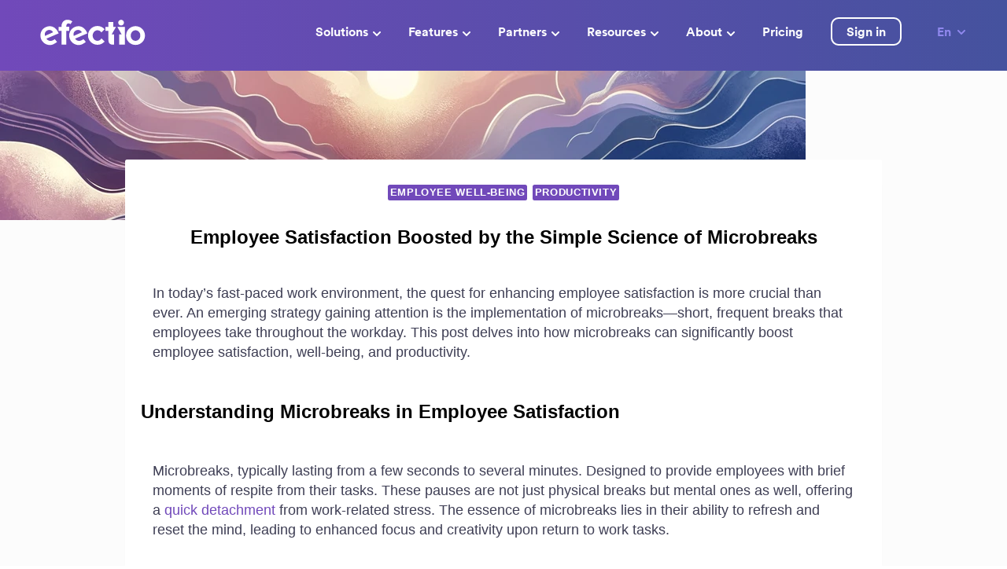

--- FILE ---
content_type: text/html; charset=UTF-8
request_url: https://efectio.com/en/employee-satisfaction-boosted-by-the-simple-science-of-microbreaks/
body_size: 30012
content:
<!doctype html>
<html dir="ltr" lang="en-US" https://ogp_me/ns#"= class="no-js" itemtype="https://schema.org/Blog" itemscope>
<head>
	<meta charset="UTF-8">
	<meta name="viewport" content="width=device-width, initial-scale=1, minimum-scale=1">
	<link rel="profile" href="http://gmpg.org/xfn/11">
	<title>Employee Satisfaction Boosted by the Simple Science of Microbreaks » Efectio</title>

		<!-- All in One SEO Pro 4.3.3 - aioseo.com -->
		<meta name="description" content="An emerging strategy gaining attention is the implementation of microbreaks —short breaks that employees take throughout the workday for Employee Satisfaction." />
		<meta name="robots" content="max-image-preview:large" />
		<meta name="google-site-verification" content="google-site-verification=usBkkQOdtdkt0SpZcePUGa7W4jgh-sfQN_MA30VVXAs" />
		<link rel="canonical" href="https://efectio.com/en/employee-satisfaction-boosted-by-the-simple-science-of-microbreaks/" />
		<meta name="generator" content="All in One SEO Pro (AIOSEO) 4.3.3 " />
		<meta property="og:locale" content="en_US" />
		<meta property="og:site_name" content="Efectio » Company Culture Management" />
		<meta property="og:type" content="article" />
		<meta property="og:title" content="Employee Satisfaction Boosted by the Simple Science of Microbreaks » Efectio" />
		<meta property="og:description" content="An emerging strategy gaining attention is the implementation of microbreaks —short breaks that employees take throughout the workday for Employee Satisfaction." />
		<meta property="og:url" content="https://efectio.com/en/employee-satisfaction-boosted-by-the-simple-science-of-microbreaks/" />
		<meta property="og:image" content="https://efectio.com/wp-content/uploads/2022/05/efectio-preview.jpg" />
		<meta property="og:image:secure_url" content="https://efectio.com/wp-content/uploads/2022/05/efectio-preview.jpg" />
		<meta property="og:image:width" content="2354" />
		<meta property="og:image:height" content="1582" />
		<meta property="article:published_time" content="2024-02-02T15:28:53+00:00" />
		<meta property="article:modified_time" content="2024-02-02T15:28:54+00:00" />
		<meta property="article:publisher" content="https://www.facebook.com/efectio/" />
		<meta name="twitter:card" content="summary" />
		<meta name="twitter:title" content="Employee Satisfaction Boosted by the Simple Science of Microbreaks » Efectio" />
		<meta name="twitter:description" content="An emerging strategy gaining attention is the implementation of microbreaks —short breaks that employees take throughout the workday for Employee Satisfaction." />
		<meta name="twitter:image" content="https://efectio.com/wp-content/uploads/2022/05/efectio-preview.jpg" />
		<script type="application/ld+json" class="aioseo-schema">
			{"@context":"https:\/\/schema.org","@graph":[{"@type":"BlogPosting","@id":"https:\/\/efectio.com\/en\/employee-satisfaction-boosted-by-the-simple-science-of-microbreaks\/#blogposting","name":"Employee Satisfaction Boosted by the Simple Science of Microbreaks \u00bb Efectio","headline":"Employee Satisfaction Boosted by the Simple Science of Microbreaks","author":{"@id":"https:\/\/efectio.com\/en\/author\/editor\/#author"},"publisher":{"@id":"https:\/\/efectio.com\/en\/#organization"},"image":{"@type":"ImageObject","url":"https:\/\/efectio.com\/wp-content\/uploads\/2024\/02\/DALL\u00b7E-2024-02-02-17.26.46-Create-a-serene-and-abstract-representation-of-the-concept-of-microbreaks-enhancing-employee-satisfaction-focusing-on-themes-of-rest-mental-clarity.png","width":1024,"height":1024},"datePublished":"2024-02-02T15:28:53+00:00","dateModified":"2024-02-02T15:28:54+00:00","inLanguage":"en-US","mainEntityOfPage":{"@id":"https:\/\/efectio.com\/en\/employee-satisfaction-boosted-by-the-simple-science-of-microbreaks\/#webpage"},"isPartOf":{"@id":"https:\/\/efectio.com\/en\/employee-satisfaction-boosted-by-the-simple-science-of-microbreaks\/#webpage"},"articleSection":"Employee Well-being, Productivity, Optional"},{"@type":"BreadcrumbList","@id":"https:\/\/efectio.com\/en\/employee-satisfaction-boosted-by-the-simple-science-of-microbreaks\/#breadcrumblist","itemListElement":[{"@type":"ListItem","@id":"https:\/\/efectio.com\/en\/#listItem","position":1,"item":{"@type":"WebPage","@id":"https:\/\/efectio.com\/en\/","name":"Home","description":"Efectio empowers organizations to boost employee engagement, align with company values, and achieve workplace success while promoting employee health and helping individuals reach their goals.","url":"https:\/\/efectio.com\/en\/"},"nextItem":"https:\/\/efectio.com\/en\/employee-satisfaction-boosted-by-the-simple-science-of-microbreaks\/#listItem"},{"@type":"ListItem","@id":"https:\/\/efectio.com\/en\/employee-satisfaction-boosted-by-the-simple-science-of-microbreaks\/#listItem","position":2,"item":{"@type":"WebPage","@id":"https:\/\/efectio.com\/en\/employee-satisfaction-boosted-by-the-simple-science-of-microbreaks\/","name":"Employee Satisfaction Boosted by the Simple Science of Microbreaks","description":"An emerging strategy gaining attention is the implementation of microbreaks \u2014short breaks that employees take throughout the workday for Employee Satisfaction.","url":"https:\/\/efectio.com\/en\/employee-satisfaction-boosted-by-the-simple-science-of-microbreaks\/"},"previousItem":"https:\/\/efectio.com\/en\/#listItem"}]},{"@type":"Organization","@id":"https:\/\/efectio.com\/en\/#organization","name":"Efectio","url":"https:\/\/efectio.com\/en\/","logo":{"@type":"ImageObject","url":"https:\/\/efectio.com\/wp-content\/uploads\/2021\/05\/efectio-logo-small-1.svg","@id":"https:\/\/efectio.com\/en\/#organizationLogo"},"image":{"@id":"https:\/\/efectio.com\/en\/#organizationLogo"},"sameAs":["https:\/\/www.facebook.com\/efectio\/","https:\/\/www.instagram.com\/efectiolv\/?hl=en","https:\/\/www.youtube.com\/watch?v=vbetRbZz_VA","https:\/\/www.linkedin.com\/company\/efectio"]},{"@type":"Person","@id":"https:\/\/efectio.com\/en\/author\/editor\/#author","url":"https:\/\/efectio.com\/en\/author\/editor\/","name":"editor","image":{"@type":"ImageObject","@id":"https:\/\/efectio.com\/en\/employee-satisfaction-boosted-by-the-simple-science-of-microbreaks\/#authorImage","url":"https:\/\/secure.gravatar.com\/avatar\/40bd5829d11db02fdf4680f366f8fa62?s=96&d=mm&r=g","width":96,"height":96,"caption":"editor"}},{"@type":"WebPage","@id":"https:\/\/efectio.com\/en\/employee-satisfaction-boosted-by-the-simple-science-of-microbreaks\/#webpage","url":"https:\/\/efectio.com\/en\/employee-satisfaction-boosted-by-the-simple-science-of-microbreaks\/","name":"Employee Satisfaction Boosted by the Simple Science of Microbreaks \u00bb Efectio","description":"An emerging strategy gaining attention is the implementation of microbreaks \u2014short breaks that employees take throughout the workday for Employee Satisfaction.","inLanguage":"en-US","isPartOf":{"@id":"https:\/\/efectio.com\/en\/#website"},"breadcrumb":{"@id":"https:\/\/efectio.com\/en\/employee-satisfaction-boosted-by-the-simple-science-of-microbreaks\/#breadcrumblist"},"author":{"@id":"https:\/\/efectio.com\/en\/author\/editor\/#author"},"creator":{"@id":"https:\/\/efectio.com\/en\/author\/editor\/#author"},"image":{"@type":"ImageObject","url":"https:\/\/efectio.com\/wp-content\/uploads\/2024\/02\/DALL\u00b7E-2024-02-02-17.26.46-Create-a-serene-and-abstract-representation-of-the-concept-of-microbreaks-enhancing-employee-satisfaction-focusing-on-themes-of-rest-mental-clarity.png","@id":"https:\/\/efectio.com\/en\/#mainImage","width":1024,"height":1024},"primaryImageOfPage":{"@id":"https:\/\/efectio.com\/en\/employee-satisfaction-boosted-by-the-simple-science-of-microbreaks\/#mainImage"},"datePublished":"2024-02-02T15:28:53+00:00","dateModified":"2024-02-02T15:28:54+00:00"},{"@type":"WebSite","@id":"https:\/\/efectio.com\/en\/#website","url":"https:\/\/efectio.com\/en\/","name":"Efectio","description":"Company Culture Management","inLanguage":"en-US","publisher":{"@id":"https:\/\/efectio.com\/en\/#organization"}}]}
		</script>
		<!-- All in One SEO Pro -->

<link rel="alternate" hreflang="en" href="https://efectio.com/en/employee-satisfaction-boosted-by-the-simple-science-of-microbreaks/" />
<link rel='dns-prefetch' href='//ajax.googleapis.com' />
<link rel='dns-prefetch' href='//s.w.org' />
<link rel="alternate" type="application/rss+xml" title="Efectio &raquo; Feed" href="https://efectio.com/en/feed/" />
<link rel="alternate" type="application/rss+xml" title="Efectio &raquo; Comments Feed" href="https://efectio.com/en/comments/feed/" />
			<script>document.documentElement.classList.remove( 'no-js' );</script>
			<style type="text/css">.brave_popup{display:none}</style><script> var brave_popup_data = {}; var bravepop_emailValidation=false; var brave_popup_videos = {};  var brave_popup_formData = {};var brave_popup_adminUser = false; var brave_popup_pageInfo = {"type":"single","pageID":25522,"singleType":"post"};  var bravepop_emailSuggestions={};</script><link rel='stylesheet' id='otw_grid_manager-css'  href='https://efectio.com/wp-content/plugins/post-custom-templates-lite/include/otw_components/otw_content_sidebars_light/css/otw-grid.css?ver=0.1' media='all' />
<link rel='stylesheet' id='wp-block-library-css'  href='https://efectio.com/wp-includes/css/dist/block-library/style.min.css?ver=6.0.11' media='all' />
<link rel='stylesheet' id='wp-components-css'  href='https://efectio.com/wp-includes/css/dist/components/style.min.css?ver=6.0.11' media='all' />
<link rel='stylesheet' id='wp-block-editor-css'  href='https://efectio.com/wp-includes/css/dist/block-editor/style.min.css?ver=6.0.11' media='all' />
<link rel='stylesheet' id='wp-nux-css'  href='https://efectio.com/wp-includes/css/dist/nux/style.min.css?ver=6.0.11' media='all' />
<link rel='stylesheet' id='wp-reusable-blocks-css'  href='https://efectio.com/wp-includes/css/dist/reusable-blocks/style.min.css?ver=6.0.11' media='all' />
<link rel='stylesheet' id='wp-editor-css'  href='https://efectio.com/wp-includes/css/dist/editor/style.min.css?ver=6.0.11' media='all' />
<link rel='stylesheet' id='lpb-lottie-player-style-css'  href='https://efectio.com/wp-content/plugins/embed-lottie-player/dist/style.css?ver=1.0.8' media='all' />
<style id='global-styles-inline-css'>
body{--wp--preset--color--black: #000000;--wp--preset--color--cyan-bluish-gray: #abb8c3;--wp--preset--color--white: #ffffff;--wp--preset--color--pale-pink: #f78da7;--wp--preset--color--vivid-red: #cf2e2e;--wp--preset--color--luminous-vivid-orange: #ff6900;--wp--preset--color--luminous-vivid-amber: #fcb900;--wp--preset--color--light-green-cyan: #7bdcb5;--wp--preset--color--vivid-green-cyan: #00d084;--wp--preset--color--pale-cyan-blue: #8ed1fc;--wp--preset--color--vivid-cyan-blue: #0693e3;--wp--preset--color--vivid-purple: #9b51e0;--wp--preset--color--theme-palette-1: #7149ba;--wp--preset--color--theme-palette-2: #000000;--wp--preset--color--theme-palette-3: #020202;--wp--preset--color--theme-palette-4: #3e3e54;--wp--preset--color--theme-palette-5: #4E4E4E;--wp--preset--color--theme-palette-6: #808080;--wp--preset--color--theme-palette-7: #fcfcfc;--wp--preset--color--theme-palette-8: #fcfcfc;--wp--preset--color--theme-palette-9: #ffffff;--wp--preset--gradient--vivid-cyan-blue-to-vivid-purple: linear-gradient(135deg,rgba(6,147,227,1) 0%,rgb(155,81,224) 100%);--wp--preset--gradient--light-green-cyan-to-vivid-green-cyan: linear-gradient(135deg,rgb(122,220,180) 0%,rgb(0,208,130) 100%);--wp--preset--gradient--luminous-vivid-amber-to-luminous-vivid-orange: linear-gradient(135deg,rgba(252,185,0,1) 0%,rgba(255,105,0,1) 100%);--wp--preset--gradient--luminous-vivid-orange-to-vivid-red: linear-gradient(135deg,rgba(255,105,0,1) 0%,rgb(207,46,46) 100%);--wp--preset--gradient--very-light-gray-to-cyan-bluish-gray: linear-gradient(135deg,rgb(238,238,238) 0%,rgb(169,184,195) 100%);--wp--preset--gradient--cool-to-warm-spectrum: linear-gradient(135deg,rgb(74,234,220) 0%,rgb(151,120,209) 20%,rgb(207,42,186) 40%,rgb(238,44,130) 60%,rgb(251,105,98) 80%,rgb(254,248,76) 100%);--wp--preset--gradient--blush-light-purple: linear-gradient(135deg,rgb(255,206,236) 0%,rgb(152,150,240) 100%);--wp--preset--gradient--blush-bordeaux: linear-gradient(135deg,rgb(254,205,165) 0%,rgb(254,45,45) 50%,rgb(107,0,62) 100%);--wp--preset--gradient--luminous-dusk: linear-gradient(135deg,rgb(255,203,112) 0%,rgb(199,81,192) 50%,rgb(65,88,208) 100%);--wp--preset--gradient--pale-ocean: linear-gradient(135deg,rgb(255,245,203) 0%,rgb(182,227,212) 50%,rgb(51,167,181) 100%);--wp--preset--gradient--electric-grass: linear-gradient(135deg,rgb(202,248,128) 0%,rgb(113,206,126) 100%);--wp--preset--gradient--midnight: linear-gradient(135deg,rgb(2,3,129) 0%,rgb(40,116,252) 100%);--wp--preset--duotone--dark-grayscale: url('#wp-duotone-dark-grayscale');--wp--preset--duotone--grayscale: url('#wp-duotone-grayscale');--wp--preset--duotone--purple-yellow: url('#wp-duotone-purple-yellow');--wp--preset--duotone--blue-red: url('#wp-duotone-blue-red');--wp--preset--duotone--midnight: url('#wp-duotone-midnight');--wp--preset--duotone--magenta-yellow: url('#wp-duotone-magenta-yellow');--wp--preset--duotone--purple-green: url('#wp-duotone-purple-green');--wp--preset--duotone--blue-orange: url('#wp-duotone-blue-orange');--wp--preset--font-size--small: 14px;--wp--preset--font-size--medium: 24px;--wp--preset--font-size--large: 32px;--wp--preset--font-size--x-large: 42px;--wp--preset--font-size--larger: 40px;}.has-black-color{color: var(--wp--preset--color--black) !important;}.has-cyan-bluish-gray-color{color: var(--wp--preset--color--cyan-bluish-gray) !important;}.has-white-color{color: var(--wp--preset--color--white) !important;}.has-pale-pink-color{color: var(--wp--preset--color--pale-pink) !important;}.has-vivid-red-color{color: var(--wp--preset--color--vivid-red) !important;}.has-luminous-vivid-orange-color{color: var(--wp--preset--color--luminous-vivid-orange) !important;}.has-luminous-vivid-amber-color{color: var(--wp--preset--color--luminous-vivid-amber) !important;}.has-light-green-cyan-color{color: var(--wp--preset--color--light-green-cyan) !important;}.has-vivid-green-cyan-color{color: var(--wp--preset--color--vivid-green-cyan) !important;}.has-pale-cyan-blue-color{color: var(--wp--preset--color--pale-cyan-blue) !important;}.has-vivid-cyan-blue-color{color: var(--wp--preset--color--vivid-cyan-blue) !important;}.has-vivid-purple-color{color: var(--wp--preset--color--vivid-purple) !important;}.has-black-background-color{background-color: var(--wp--preset--color--black) !important;}.has-cyan-bluish-gray-background-color{background-color: var(--wp--preset--color--cyan-bluish-gray) !important;}.has-white-background-color{background-color: var(--wp--preset--color--white) !important;}.has-pale-pink-background-color{background-color: var(--wp--preset--color--pale-pink) !important;}.has-vivid-red-background-color{background-color: var(--wp--preset--color--vivid-red) !important;}.has-luminous-vivid-orange-background-color{background-color: var(--wp--preset--color--luminous-vivid-orange) !important;}.has-luminous-vivid-amber-background-color{background-color: var(--wp--preset--color--luminous-vivid-amber) !important;}.has-light-green-cyan-background-color{background-color: var(--wp--preset--color--light-green-cyan) !important;}.has-vivid-green-cyan-background-color{background-color: var(--wp--preset--color--vivid-green-cyan) !important;}.has-pale-cyan-blue-background-color{background-color: var(--wp--preset--color--pale-cyan-blue) !important;}.has-vivid-cyan-blue-background-color{background-color: var(--wp--preset--color--vivid-cyan-blue) !important;}.has-vivid-purple-background-color{background-color: var(--wp--preset--color--vivid-purple) !important;}.has-black-border-color{border-color: var(--wp--preset--color--black) !important;}.has-cyan-bluish-gray-border-color{border-color: var(--wp--preset--color--cyan-bluish-gray) !important;}.has-white-border-color{border-color: var(--wp--preset--color--white) !important;}.has-pale-pink-border-color{border-color: var(--wp--preset--color--pale-pink) !important;}.has-vivid-red-border-color{border-color: var(--wp--preset--color--vivid-red) !important;}.has-luminous-vivid-orange-border-color{border-color: var(--wp--preset--color--luminous-vivid-orange) !important;}.has-luminous-vivid-amber-border-color{border-color: var(--wp--preset--color--luminous-vivid-amber) !important;}.has-light-green-cyan-border-color{border-color: var(--wp--preset--color--light-green-cyan) !important;}.has-vivid-green-cyan-border-color{border-color: var(--wp--preset--color--vivid-green-cyan) !important;}.has-pale-cyan-blue-border-color{border-color: var(--wp--preset--color--pale-cyan-blue) !important;}.has-vivid-cyan-blue-border-color{border-color: var(--wp--preset--color--vivid-cyan-blue) !important;}.has-vivid-purple-border-color{border-color: var(--wp--preset--color--vivid-purple) !important;}.has-vivid-cyan-blue-to-vivid-purple-gradient-background{background: var(--wp--preset--gradient--vivid-cyan-blue-to-vivid-purple) !important;}.has-light-green-cyan-to-vivid-green-cyan-gradient-background{background: var(--wp--preset--gradient--light-green-cyan-to-vivid-green-cyan) !important;}.has-luminous-vivid-amber-to-luminous-vivid-orange-gradient-background{background: var(--wp--preset--gradient--luminous-vivid-amber-to-luminous-vivid-orange) !important;}.has-luminous-vivid-orange-to-vivid-red-gradient-background{background: var(--wp--preset--gradient--luminous-vivid-orange-to-vivid-red) !important;}.has-very-light-gray-to-cyan-bluish-gray-gradient-background{background: var(--wp--preset--gradient--very-light-gray-to-cyan-bluish-gray) !important;}.has-cool-to-warm-spectrum-gradient-background{background: var(--wp--preset--gradient--cool-to-warm-spectrum) !important;}.has-blush-light-purple-gradient-background{background: var(--wp--preset--gradient--blush-light-purple) !important;}.has-blush-bordeaux-gradient-background{background: var(--wp--preset--gradient--blush-bordeaux) !important;}.has-luminous-dusk-gradient-background{background: var(--wp--preset--gradient--luminous-dusk) !important;}.has-pale-ocean-gradient-background{background: var(--wp--preset--gradient--pale-ocean) !important;}.has-electric-grass-gradient-background{background: var(--wp--preset--gradient--electric-grass) !important;}.has-midnight-gradient-background{background: var(--wp--preset--gradient--midnight) !important;}.has-small-font-size{font-size: var(--wp--preset--font-size--small) !important;}.has-medium-font-size{font-size: var(--wp--preset--font-size--medium) !important;}.has-large-font-size{font-size: var(--wp--preset--font-size--large) !important;}.has-x-large-font-size{font-size: var(--wp--preset--font-size--x-large) !important;}
</style>
<link rel='stylesheet' id='bodhi-svgs-attachment-css'  href='https://efectio.com/wp-content/plugins/svg-support/css/svgs-attachment.css?ver=6.0.11' media='all' />
<link rel='stylesheet' id='wpml-legacy-dropdown-0-css'  href='//efectio.com/wp-content/plugins/sitepress-multilingual-cms/templates/language-switchers/legacy-dropdown/style.min.css?ver=1' media='all' />
<link rel='stylesheet' id='wpml-menu-item-0-css'  href='//efectio.com/wp-content/plugins/sitepress-multilingual-cms/templates/language-switchers/menu-item/style.min.css?ver=1' media='all' />
<link rel='stylesheet' id='theme-css'  href='https://efectio.com/wp-content/themes/kadence-child/assets/dist/css/main.css?v=1.0.37&#038;ver=1.0.37' media='all' />
<link rel='stylesheet' id='kadence-global-css'  href='https://efectio.com/wp-content/themes/kadence/assets/css/global.min.css?ver=1.1.30' media='all' />
<style id='kadence-global-inline-css'>
/* Kadence Base CSS */
:root{--global-palette1:#7149ba;--global-palette2:#000000;--global-palette3:#020202;--global-palette4:#3e3e54;--global-palette5:#4E4E4E;--global-palette6:#808080;--global-palette7:#fcfcfc;--global-palette8:#fcfcfc;--global-palette9:#ffffff;--global-palette9rgb:255, 255, 255;--global-palette-highlight:var(--global-palette1);--global-palette-highlight-alt:var(--global-palette2);--global-palette-highlight-alt2:var(--global-palette9);--global-palette-btn-bg:var(--global-palette1);--global-palette-btn-bg-hover:var(--global-palette2);--global-palette-btn:var(--global-palette9);--global-palette-btn-hover:var(--global-palette9);--global-body-font-family:-apple-system,BlinkMacSystemFont,"Segoe UI",Roboto,Oxygen-Sans,Ubuntu,Cantarell,"Helvetica Neue",sans-serif, "Apple Color Emoji", "Segoe UI Emoji", "Segoe UI Symbol";--global-heading-font-family:inherit;--global-primary-nav-font-family:inherit;--global-fallback-font:sans-serif;--global-display-fallback-font:sans-serif;--global-content-width:992px;--global-content-narrow-width:842px;--global-content-edge-padding:1.5rem;--global-calc-content-width:calc(992px - var(--global-content-edge-padding) - var(--global-content-edge-padding) );}.wp-site-blocks{--global-vw:calc( 100vw - ( 0.5 * var(--scrollbar-offset)));}:root .has-theme-palette-1-background-color{background-color:var(--global-palette1);}:root .has-theme-palette-1-color{color:var(--global-palette1);}:root .has-theme-palette-2-background-color{background-color:var(--global-palette2);}:root .has-theme-palette-2-color{color:var(--global-palette2);}:root .has-theme-palette-3-background-color{background-color:var(--global-palette3);}:root .has-theme-palette-3-color{color:var(--global-palette3);}:root .has-theme-palette-4-background-color{background-color:var(--global-palette4);}:root .has-theme-palette-4-color{color:var(--global-palette4);}:root .has-theme-palette-5-background-color{background-color:var(--global-palette5);}:root .has-theme-palette-5-color{color:var(--global-palette5);}:root .has-theme-palette-6-background-color{background-color:var(--global-palette6);}:root .has-theme-palette-6-color{color:var(--global-palette6);}:root .has-theme-palette-7-background-color{background-color:var(--global-palette7);}:root .has-theme-palette-7-color{color:var(--global-palette7);}:root .has-theme-palette-8-background-color{background-color:var(--global-palette8);}:root .has-theme-palette-8-color{color:var(--global-palette8);}:root .has-theme-palette-9-background-color{background-color:var(--global-palette9);}:root .has-theme-palette-9-color{color:var(--global-palette9);}:root .has-theme-palette1-background-color{background-color:var(--global-palette1);}:root .has-theme-palette1-color{color:var(--global-palette1);}:root .has-theme-palette2-background-color{background-color:var(--global-palette2);}:root .has-theme-palette2-color{color:var(--global-palette2);}:root .has-theme-palette3-background-color{background-color:var(--global-palette3);}:root .has-theme-palette3-color{color:var(--global-palette3);}:root .has-theme-palette4-background-color{background-color:var(--global-palette4);}:root .has-theme-palette4-color{color:var(--global-palette4);}:root .has-theme-palette5-background-color{background-color:var(--global-palette5);}:root .has-theme-palette5-color{color:var(--global-palette5);}:root .has-theme-palette6-background-color{background-color:var(--global-palette6);}:root .has-theme-palette6-color{color:var(--global-palette6);}:root .has-theme-palette7-background-color{background-color:var(--global-palette7);}:root .has-theme-palette7-color{color:var(--global-palette7);}:root .has-theme-palette8-background-color{background-color:var(--global-palette8);}:root .has-theme-palette8-color{color:var(--global-palette8);}:root .has-theme-palette9-background-color{background-color:var(--global-palette9);}:root .has-theme-palette9-color{color:var(--global-palette9);}body{background:var(--global-palette8);}body, input, select, optgroup, textarea{font-style:normal;font-weight:normal;font-size:18px;line-height:25px;font-family:var(--global-body-font-family);color:var(--global-palette4);}.content-bg, body.content-style-unboxed .site{background:var(--global-palette9);}@media all and (max-width: 767px){body{font-size:16px;line-height:20px;}}h1,h2,h3,h4,h5,h6{font-family:var(--global-heading-font-family);}h1{font-style:normal;font-weight:700;font-size:48px;line-height:1.2;color:var(--global-palette3);}h2{font-style:normal;font-weight:600;font-size:28px;line-height:1.2;color:var(--global-palette3);}h3{font-style:normal;font-weight:700;font-size:24px;line-height:1.5;color:var(--global-palette3);}h4{font-weight:700;font-size:22px;line-height:1.5;color:var(--global-palette4);}h5{font-weight:700;font-size:20px;line-height:1.5;color:var(--global-palette4);}h6{font-weight:700;font-size:18px;line-height:1.5;color:var(--global-palette5);}@media all and (max-width: 767px){h1{font-size:44px;}}.entry-hero .kadence-breadcrumbs{max-width:992px;}.site-container, .site-header-row-layout-contained, .site-footer-row-layout-contained, .entry-hero-layout-contained, .comments-area, .alignfull > .wp-block-cover__inner-container, .alignwide > .wp-block-cover__inner-container{max-width:var(--global-content-width);}.content-width-narrow .content-container.site-container, .content-width-narrow .hero-container.site-container{max-width:var(--global-content-narrow-width);}@media all and (min-width: 1222px){.wp-site-blocks .content-container  .alignwide{margin-left:-115px;margin-right:-115px;width:unset;max-width:unset;}}@media all and (min-width: 1102px){.content-width-narrow .wp-site-blocks .content-container .alignwide{margin-left:-130px;margin-right:-130px;width:unset;max-width:unset;}}.content-style-boxed .wp-site-blocks .entry-content .alignwide{margin-left:-2rem;margin-right:-2rem;}@media all and (max-width: 1024px){.content-style-boxed .wp-site-blocks .entry-content .alignwide{margin-left:-2rem;margin-right:-2rem;}}@media all and (max-width: 767px){.content-style-boxed .wp-site-blocks .entry-content .alignwide{margin-left:-1.5rem;margin-right:-1.5rem;}}.content-area{margin-top:5rem;margin-bottom:5rem;}@media all and (max-width: 1024px){.content-area{margin-top:3rem;margin-bottom:3rem;}}@media all and (max-width: 767px){.content-area{margin-top:2rem;margin-bottom:2rem;}}.entry-content-wrap{padding:2rem;}@media all and (max-width: 1024px){.entry-content-wrap{padding:2rem;}}@media all and (max-width: 767px){.entry-content-wrap{padding:1.5rem;}}.entry.single-entry{box-shadow:0px 15px 15px -10px rgba(0,0,0,0.05);}.entry.loop-entry{box-shadow:0px 15px 15px -10px rgba(0,0,0,0.05);}.loop-entry .entry-content-wrap{padding:2rem;}@media all and (max-width: 1024px){.loop-entry .entry-content-wrap{padding:2rem;}}@media all and (max-width: 767px){.loop-entry .entry-content-wrap{padding:1.5rem;}}.primary-sidebar.widget-area .widget{margin-bottom:1.5em;color:var(--global-palette4);}.primary-sidebar.widget-area .widget-title{font-weight:700;font-size:20px;line-height:1.5;color:var(--global-palette3);}button, .button, .wp-block-button__link, input[type="button"], input[type="reset"], input[type="submit"], .fl-button, .elementor-button-wrapper .elementor-button{box-shadow:0px 0px 0px -7px rgba(0,0,0,0);}button:hover, button:focus, button:active, .button:hover, .button:focus, .button:active, .wp-block-button__link:hover, .wp-block-button__link:focus, .wp-block-button__link:active, input[type="button"]:hover, input[type="button"]:focus, input[type="button"]:active, input[type="reset"]:hover, input[type="reset"]:focus, input[type="reset"]:active, input[type="submit"]:hover, input[type="submit"]:focus, input[type="submit"]:active, .elementor-button-wrapper .elementor-button:hover, .elementor-button-wrapper .elementor-button:focus, .elementor-button-wrapper .elementor-button:active{box-shadow:0px 15px 25px -7px rgba(0,0,0,0.1);}@media all and (min-width: 1025px){.transparent-header .entry-hero .entry-hero-container-inner{padding-top:80px;}}@media all and (max-width: 1024px){.mobile-transparent-header .entry-hero .entry-hero-container-inner{padding-top:80px;}}@media all and (max-width: 767px){.mobile-transparent-header .entry-hero .entry-hero-container-inner{padding-top:80px;}}.site-middle-footer-inner-wrap{padding-top:30px;padding-bottom:30px;grid-column-gap:30px;grid-row-gap:30px;}.site-middle-footer-inner-wrap .widget{margin-bottom:30px;}.site-middle-footer-inner-wrap .site-footer-section:not(:last-child):after{right:calc(-30px / 2);}.site-top-footer-inner-wrap{padding-top:30px;padding-bottom:30px;grid-column-gap:30px;grid-row-gap:30px;}.site-top-footer-inner-wrap .widget{margin-bottom:30px;}.site-top-footer-inner-wrap .site-footer-section:not(:last-child):after{right:calc(-30px / 2);}.site-bottom-footer-inner-wrap{padding-top:30px;padding-bottom:30px;grid-column-gap:30px;}.site-bottom-footer-inner-wrap .widget{margin-bottom:30px;}.site-bottom-footer-inner-wrap .site-footer-section:not(:last-child):after{right:calc(-30px / 2);}.footer-social-wrap .footer-social-inner-wrap{font-size:1em;gap:0.3em;}.site-footer .site-footer-wrap .site-footer-section .footer-social-wrap .footer-social-inner-wrap .social-button{border:2px none transparent;border-radius:3px;}#colophon .footer-navigation .footer-menu-container > ul > li > a{padding-left:calc(1.2em / 2);padding-right:calc(1.2em / 2);color:var(--global-palette5);}#colophon .footer-navigation .footer-menu-container > ul li a:hover{color:var(--global-palette-highlight);}#colophon .footer-navigation .footer-menu-container > ul li.current-menu-item > a{color:var(--global-palette3);}.entry-hero.page-hero-section .entry-header{min-height:200px;}.comment-metadata a:not(.comment-edit-link), .comment-body .edit-link:before{display:none;}body.single .entry-related{background:#fcfcfc;}.entry-hero.post-hero-section .entry-header{min-height:200px;}.post-archive-hero-section .entry-hero-container-inner{background-image:url('https://efectio.com/wp-content/uploads/2021/12/pexels-fauxels-3182823.jpeg');background-position:center;}.entry-hero.post-archive-hero-section .entry-header{min-height:250px;}.post-archive-hero-section .hero-section-overlay{background:rgba(2,2,40,0.72);}.wp-site-blocks .post-archive-title h1{color:var(--global-palette8);}.post-archive-title .kadence-breadcrumbs{color:var(--global-palette9);}.post-archive-title .kadence-breadcrumbs a:hover{color:var(--global-palette9);}
/* Kadence Header CSS */
@media all and (max-width: 1024px){.mobile-transparent-header #masthead{position:absolute;left:0px;right:0px;z-index:100;}.kadence-scrollbar-fixer.mobile-transparent-header #masthead{right:var(--scrollbar-offset,0);}.mobile-transparent-header #masthead, .mobile-transparent-header .site-top-header-wrap .site-header-row-container-inner, .mobile-transparent-header .site-main-header-wrap .site-header-row-container-inner, .mobile-transparent-header .site-bottom-header-wrap .site-header-row-container-inner{background:transparent;}.site-header-row-tablet-layout-fullwidth, .site-header-row-tablet-layout-standard{padding:0px;}}@media all and (min-width: 1025px){.transparent-header #masthead{position:absolute;left:0px;right:0px;z-index:100;}.transparent-header.kadence-scrollbar-fixer #masthead{right:var(--scrollbar-offset,0);}.transparent-header #masthead, .transparent-header .site-top-header-wrap .site-header-row-container-inner, .transparent-header .site-main-header-wrap .site-header-row-container-inner, .transparent-header .site-bottom-header-wrap .site-header-row-container-inner{background:transparent;}}.site-branding{padding:0px 0px 0px 0px;}.site-branding .site-title{font-weight:700;font-size:26px;line-height:1.2;color:var(--global-palette3);}#masthead, #masthead .kadence-sticky-header.item-is-fixed:not(.item-at-start):not(.site-header-row-container), #masthead .kadence-sticky-header.item-is-fixed:not(.item-at-start) > .site-header-row-container-inner{background:#ffffff;}.site-main-header-inner-wrap{min-height:80px;}.site-top-header-inner-wrap{min-height:0px;}.site-bottom-header-inner-wrap{min-height:0px;}.header-navigation[class*="header-navigation-style-underline"] .header-menu-container.primary-menu-container>ul>li>a:after{width:calc( 100% - 1.2em);}.main-navigation .primary-menu-container > ul > li.menu-item > a{padding-left:calc(1.2em / 2);padding-right:calc(1.2em / 2);padding-top:0.6em;padding-bottom:0.6em;color:var(--global-palette5);}.main-navigation .primary-menu-container > ul > li.menu-item > .dropdown-nav-special-toggle{right:calc(1.2em / 2);}.main-navigation .primary-menu-container > ul > li.menu-item > a:hover{color:var(--global-palette-highlight);}.main-navigation .primary-menu-container > ul > li.menu-item.current-menu-item > a{color:var(--global-palette3);}.header-navigation[class*="header-navigation-style-underline"] .header-menu-container.secondary-menu-container>ul>li>a:after{width:calc( 100% - 1.2em);}.secondary-navigation .secondary-menu-container > ul > li.menu-item > a{padding-left:calc(1.2em / 2);padding-right:calc(1.2em / 2);padding-top:0.6em;padding-bottom:0.6em;color:var(--global-palette5);}.secondary-navigation .primary-menu-container > ul > li.menu-item > .dropdown-nav-special-toggle{right:calc(1.2em / 2);}.secondary-navigation .secondary-menu-container > ul > li.menu-item > a:hover{color:var(--global-palette-highlight);}.secondary-navigation .secondary-menu-container > ul > li.menu-item.current-menu-item > a{color:var(--global-palette3);}.header-navigation .header-menu-container ul ul.sub-menu, .header-navigation .header-menu-container ul ul.submenu{background:var(--global-palette3);box-shadow:0px 2px 13px 0px rgba(0,0,0,0.1);}.header-navigation .header-menu-container ul ul li.menu-item, .header-menu-container ul.menu > li.kadence-menu-mega-enabled > ul > li.menu-item > a{border-bottom:1px solid rgba(255,255,255,0.1);}.header-navigation .header-menu-container ul ul li.menu-item > a{width:200px;padding-top:1em;padding-bottom:1em;color:var(--global-palette8);font-size:12px;}.header-navigation .header-menu-container ul ul li.menu-item > a:hover{color:var(--global-palette9);background:var(--global-palette4);}.header-navigation .header-menu-container ul ul li.menu-item.current-menu-item > a{color:var(--global-palette9);background:var(--global-palette4);}.mobile-toggle-open-container .menu-toggle-open{color:var(--global-palette5);padding:0.4em 0.6em 0.4em 0.6em;font-size:14px;}.mobile-toggle-open-container .menu-toggle-open.menu-toggle-style-bordered{border:1px solid currentColor;}.mobile-toggle-open-container .menu-toggle-open .menu-toggle-icon{font-size:20px;}.mobile-toggle-open-container .menu-toggle-open:hover, .mobile-toggle-open-container .menu-toggle-open:focus{color:var(--global-palette-highlight);}.mobile-navigation ul li{font-size:14px;}.mobile-navigation ul li a{padding-top:1em;padding-bottom:1em;}.mobile-navigation ul li > a, .mobile-navigation ul li.menu-item-has-children > .drawer-nav-drop-wrap{color:var(--global-palette8);}.mobile-navigation ul li.current-menu-item > a, .mobile-navigation ul li.current-menu-item.menu-item-has-children > .drawer-nav-drop-wrap{color:var(--global-palette-highlight);}.mobile-navigation ul li.menu-item-has-children .drawer-nav-drop-wrap, .mobile-navigation ul li:not(.menu-item-has-children) a{border-bottom:1px solid rgba(255,255,255,0.1);}.mobile-navigation:not(.drawer-navigation-parent-toggle-true) ul li.menu-item-has-children .drawer-nav-drop-wrap button{border-left:1px solid rgba(255,255,255,0.1);}#mobile-drawer .drawer-header .drawer-toggle{padding:0.6em 0.15em 0.6em 0.15em;font-size:24px;}#main-header .header-button{border:2px none transparent;box-shadow:0px 0px 0px -7px rgba(0,0,0,0);}#main-header .header-button:hover{box-shadow:0px 15px 25px -7px rgba(0,0,0,0.1);}.header-social-wrap .header-social-inner-wrap{font-size:1em;gap:0.3em;}.header-social-wrap .header-social-inner-wrap .social-button{border:2px none transparent;border-radius:3px;}.header-mobile-social-wrap .header-mobile-social-inner-wrap{font-size:1em;gap:0.3em;}.header-mobile-social-wrap .header-mobile-social-inner-wrap .social-button{border:2px none transparent;border-radius:3px;}.search-toggle-open-container .search-toggle-open{color:var(--global-palette5);}.search-toggle-open-container .search-toggle-open.search-toggle-style-bordered{border:1px solid currentColor;}.search-toggle-open-container .search-toggle-open .search-toggle-icon{font-size:1em;}.search-toggle-open-container .search-toggle-open:hover, .search-toggle-open-container .search-toggle-open:focus{color:var(--global-palette-highlight);}#search-drawer .drawer-inner{background:rgba(9, 12, 16, 0.97);}.mobile-header-button-wrap .mobile-header-button-inner-wrap .mobile-header-button{border:2px none transparent;box-shadow:0px 0px 0px -7px rgba(0,0,0,0);}.mobile-header-button-wrap .mobile-header-button-inner-wrap .mobile-header-button:hover{box-shadow:0px 15px 25px -7px rgba(0,0,0,0.1);}
</style>
<link rel='stylesheet' id='kadence-header-css'  href='https://efectio.com/wp-content/themes/kadence/assets/css/header.min.css?ver=1.1.30' media='all' />
<link rel='stylesheet' id='kadence-content-css'  href='https://efectio.com/wp-content/themes/kadence/assets/css/content.min.css?ver=1.1.30' media='all' />
<link rel='stylesheet' id='kadence-related-posts-css'  href='https://efectio.com/wp-content/themes/kadence/assets/css/related-posts.min.css?ver=1.1.30' media='all' />
<link rel='stylesheet' id='kadence-splide-css'  href='https://efectio.com/wp-content/plugins/kadence-blocks-pro/dist/assets/css/kadence-splide.min.css?ver=1.7.15' media='all' />
<link rel='stylesheet' id='kadence-footer-css'  href='https://efectio.com/wp-content/themes/kadence/assets/css/footer.min.css?ver=1.1.30' media='all' />
<link rel='stylesheet' id='otw_components_0_css-css'  href='https://efectio.com/wp-content/uploads/otwcache/otw_components_css_0_82f7b3eaa220506106186b805de81ee9.css?ver=0.1' media='all' />
<link rel="https://api.w.org/" href="https://efectio.com/en/wp-json/" /><link rel="alternate" type="application/json" href="https://efectio.com/en/wp-json/wp/v2/posts/25522" /><link rel="EditURI" type="application/rsd+xml" title="RSD" href="https://efectio.com/xmlrpc.php?rsd" />
<link rel="wlwmanifest" type="application/wlwmanifest+xml" href="https://efectio.com/wp-includes/wlwmanifest.xml" /> 
<meta name="generator" content="WordPress 6.0.11" />
<link rel='shortlink' href='https://efectio.com/en/?p=25522' />
<link rel="alternate" type="application/json+oembed" href="https://efectio.com/en/wp-json/oembed/1.0/embed?url=https%3A%2F%2Fefectio.com%2Fen%2Femployee-satisfaction-boosted-by-the-simple-science-of-microbreaks%2F" />
<link rel="alternate" type="text/xml+oembed" href="https://efectio.com/en/wp-json/oembed/1.0/embed?url=https%3A%2F%2Fefectio.com%2Fen%2Femployee-satisfaction-boosted-by-the-simple-science-of-microbreaks%2F&#038;format=xml" />
<script src="https://www.googleoptimize.com/optimize.js?id=OPT-KGQWG6X"></script>


<meta http-equiv="X-UA-Compatible" content="IE=edge">



<!-- Google Tag Manager -->
<script>(function(w,d,s,l,i){w[l]=w[l]||[];w[l].push({'gtm.start':
new Date().getTime(),event:'gtm.js'});var f=d.getElementsByTagName(s)[0],
j=d.createElement(s),dl=l!='dataLayer'?'&l='+l:'';j.async=true;j.src=
'https://www.googletagmanager.com/gtm.js?id='+i+dl;f.parentNode.insertBefore(j,f);
})(window,document,'script','dataLayer','GTM-T7DF94W');</script>
<!-- End Google Tag Manager -->

<!-- Global site tag (gtag.js) - Google Ads: 780838208 --> <script async src="https://www.googletagmanager.com/gtag/js?id=AW-780838208"></script> <script> window.dataLayer = window.dataLayer || []; function gtag(){dataLayer.push(arguments);} gtag('js', new Date()); gtag('config', 'AW-780838208'); </script>

<!-- Event snippet for Website lead (1) conversion page --> <script> gtag('event', 'conversion', {'send_to': 'AW-780838208/4tR4CMfv78EDEMDKqvQC'}); </script>

<script async custom-element="amp-analytics" src="https://cdn.ampproject.org/v0/amp-analytics-0.1.js"></script>

<meta name="viewport" content="width=device-width, initial-scale=1">
<meta name="facebook-domain-verification" content="v9sutdqkj68m1y2ii5gxqbunzip864" /><meta name="generator" content="WPML ver:4.4.11 stt:9,1,31;" />
<style id="uagb-style-conditional-extension">@media (min-width: 1025px){body .uag-hide-desktop.uagb-google-map__wrap,body .uag-hide-desktop{display:none !important}}@media (min-width: 768px) and (max-width: 1024px){body .uag-hide-tab.uagb-google-map__wrap,body .uag-hide-tab{display:none !important}}@media (max-width: 767px){body .uag-hide-mob.uagb-google-map__wrap,body .uag-hide-mob{display:none !important}}</style><link rel="icon" href="https://efectio.com/wp-content/uploads/2022/09/cropped-efectio-favicon-purple-32x32.png" sizes="32x32" />
<link rel="icon" href="https://efectio.com/wp-content/uploads/2022/09/cropped-efectio-favicon-purple-192x192.png" sizes="192x192" />
<link rel="apple-touch-icon" href="https://efectio.com/wp-content/uploads/2022/09/cropped-efectio-favicon-purple-180x180.png" />
<meta name="msapplication-TileImage" content="https://efectio.com/wp-content/uploads/2022/09/cropped-efectio-favicon-purple-270x270.png" />
		<style id="wp-custom-css">
			/*.......Start of clean css.........*/

.page-id-17217, .page-id-17306, .page-id-17362{
  overflow-x: hidden!important;
}
h1, h2, h3, h4, h5, h6{
	margin:0px!important;
}
#bitnami-banner{
	display:none;
}
.bitnami-corner-image{
	display:none;
}
.financesonline{
		padding:15px 0px 15px 0px; 
}
.capterra{
}
.getapp{
		padding:15px 0px 15px 0px; 
}
.badges img{
max-width:150px!important;	
display: block;
margin-left: auto;
margin-right: auto
}
.badges{
	padding-bottom:25px;
}
/*blog posts*/
.loop-entry{
padding-bottom:10px!important;
}	
.post-title{
	padding-top:30px;
}
.type-post{
	padding-bottom:51px;
}
/*blog posts*/

/*main menu start*/
.employee-education-menu{
	line-height:1;
}
.employee-education-menu .menu-descr{
	padding-top:5px;
}
/*main menu end*/
/*landing pages start*/
.lpbLottiePlayer{
margin-top:px!important;
	min-width:200%;
		margin-left:0px!important;
	padding-left:0px!important;
}
.container-lottie{
 position: relative;
}
.child-lottie{
  position: relative;
  top: 50%;
  left: -50%;
  margin: -25px 0 0 -25px;
}
.kadence-column_22114c-52{
		z-index:2
}

.buttons-first-slide a{
	line-height:23px!important;
}
	.page-id-19690 .title-wrap{
		padding-bottom:30px!important;
	}
.one-on-one-page-list-item{
	margin-bottom:-10px!important;
}
/*landing pages end*/
/*landing page images start*/
.enneagram-image{
padding-bottom:-2px!important;
margin-bottom:-65px!important;
}
.mentori-second-section-image{
	padding-bottom:-2px!important;
margin-bottom:-65px!important;
}
	.page-id-20169 .title-wrap{
		padding-bottom:30px!important;
	}	
	.page-id-18958 .title-wrap{
		padding-bottom:30px!important;
	}
	.page-id-19994 .title-wrap{
		padding-bottom:30px!important;
	}
	.page-id-20156 .title-wrap{
		padding-bottom:30px!important;
	}
/*landing page images end*/
/* Extra small devices (phones, 600px and down) */
@media only screen and (max-width: 600px) {

}
/* Small devices (portrait tablets and large phones, 600px and up) */
@media only screen and (min-width: 600px) and (max-width: 768px){
	.child-lottie{
  position: relative;
  top: 50%;
  left: -45%!important;
  margin: -25px 0 0 -25px;
}/*lottie animation*/
	.lpbLottiePlayer{
	min-width:200%;
		margin-top:-90px!important;
			margin-bottom:-90px!important;
}/*lottie animation*/
	#post-17369, #post-16339, #post-17603, #post-17776, #post-17636, #post-17980, #post-17805, #post-17091, #post-16797, #post-18282, #post-17622, #post-18355, #post-17767, #post-17767, #post-18409, #post-17659, #post-18432, #post-17783, #post-18479, #post-18501, #post-17773, #post-18031, #post-17732, #post-18547 .kt-btn-wrap-1{
	margin-top:4px;
}
}

/* Medium devices (landscape tablets, 768px and up) */
@media only screen and (min-width: 768px) {
}
/* Large devices (laptops/desktops, 992px and up) */
@media only screen and (min-width: 992px) {
	.page-id-19613 .section-title{
		font-size:55px!important;
		line-height:60px!important;
		font-weight:700!important;
	}	
		.page-id- .section-title{
		font-size:55px!important;
		line-height:60px!important;
		font-weight:700!important;
	}		
	.page-id-18958 .section-title{
		font-size:55px!important;
		line-height:60px!important;
		font-weight:700!important;
	}
	
		.page-id-19994 .section-title{
		font-size:55px!important;
		line-height:60px!important;
		font-weight:700!important;
	}	
		.page-id-20156
	 .section-title{
		font-size:55px!important;
		line-height:60px!important;
		font-weight:700!important;
	}
	
	.page-id-20169
	 .section-title{
		font-size:55px!important;
		line-height:60px!important;
		font-weight:700!important;
	}
}

/* Extra large devices (large laptops and desktops, 1200px and up) */
@media only screen and (min-width: 1200px) {
	.page-id-21033 .section-title{
				font-size:55px!important;
		line-height:60px!important;
		font-weight:700!important;
} /*Testimonials H2*/
	.page-id-20993 .section-title{
				font-size:55px!important;
		line-height:60px!important;
		font-weight:700!important;
} /*Testimonials H2*/
		.page-id-20401 .section-title{
				font-size:55px!important;
		line-height:60px!important;
		font-weight:700!important;
} /*Testimonials H2*/
	.page-id-20654 .section-title{
				font-size:55px!important;
		line-height:60px!important;
		font-weight:700!important;
} /*Testimonials H2*/
.page-id-23184 .section-title{
				font-size:55px!important;
		line-height:60px!important;
		font-weight:700!important;
} /*Testimonials H2*/
.page-id-23010 .section-title{
				font-size:55px!important;
		line-height:60px!important;
		font-weight:700!important;
} /*Testimonials H2*/
	
	
	.page-id-21342 .section-title{
				font-size:55px!important;
		line-height:60px!important;
		font-weight:700!important;
} /*Testimonials H2*/
	
		.page-id-21336 .section-title{
				font-size:55px!important;
		line-height:60px!important;
		font-weight:700!important;
} /*Testimonials H2*/
	.page-id-21329 .section-title{
				font-size:55px!important;
		line-height:60px!important;
		font-weight:700!important;
} /*Testimonials H2*/
	
		.page-id-21322 .section-title{
				font-size:55px!important;
		line-height:60px!important;
		font-weight:700!important;
} /*Testimonials H2*/
		.page-id-21306 .section-title{
				font-size:55px!important;
		line-height:60px!important;
		font-weight:700!important;
} /*Testimonials H2*/
	.page-id-21285 .section-title{
				font-size:55px!important;
		line-height:60px!important;
		font-weight:700!important;
} /*Testimonials H2*/
		.page-id-21268 .section-title{
				font-size:55px!important;
		line-height:60px!important;
		font-weight:700!important;
} /*Testimonials H2*/
		.page-id-22610 .section-title{
				font-size:55px!important;
		line-height:60px!important;
		font-weight:700!important;
} /*Testimonials H2*/
	.page-id-21123 .section-title{
				font-size:55px!important;
		line-height:60px!important;
		font-weight:700!important;
} /*Testimonials H2*/
	.page-id-21212 .section-title{
				font-size:55px!important;
		line-height:60px!important;
		font-weight:700!important;
} /*Testimonials H2*/
}
body:not(.home) p{
	margin:0px!important;
}
.single-post h1{
	margin-top:30px!important;
	margin-bottom:30px!important;
	text-align:center;
}
.single-post h2{
	margin-top:30px!important;
	margin-bottom:30px!important;
}
.single-post h3{
	margin-top:30px!important;
	margin-bottom:30px!important;
}
.single-post h4{
	margin-top:30px!important;
	margin-bottom:30px!important;
}
.single-post h5{
	margin-top:30px!important;
	margin-bottom:30px!important;
}
.single-post h6{
	margin-top:30px!important;
	margin-bottom:30px!important;
}
.single-post p{
	margin-top:30px!important;
	margin-bottom:30px!important;
}
@media (min-width:1025px){
	.entry-title{
		font-size:24px!important;
	}

.loop-entry{
padding-bottom:px;
min-height:400px!important;
padding-bottom:30px!important;
}	
}
/*start*/
@media screen and (max-width: 992px) {
	/*tablet*/
	.button-first-section{
	width:100%!important;
}
	#field_38_3 ,#field_38_2 ,
	#field_39_3 ,#field_39_2{
padding-right:0px!important;
}

}
/*tablet end*/
/*mobile start*/
@media screen and (max-width: 600px) { 
	
	.lpbLottiePlayer{
margin-top:-70px;
}/*lottie animation on Employee Data Analytics landing page*/
	
.child-lottie{
  position: relative;
  top: 50%;
  left: -42%!important;
  margin: -25px 0 0 -25px;
}/*lottie animation on Employee Data Analytics landing page*/
	
		.page-id-19613 .acf-our-costumers .inner{
		padding-left:50px!important;
		padding-right:50px!important;
	}
	.page-id-18958 .acf-our-costumers .inner{
		padding-left:50px!important;
		padding-right:50px!important;
	}
		.page-id-19994 .acf-our-costumers .inner{
		padding-left:50px!important;
		padding-right:50px!important;
	}
	
		.page-id-20169 .acf-our-costumers .inner{
		padding-left:50px!important;
		padding-right:50px!important;
	}
	
.page-id-19690 .acf-our-costumers .inner{
		padding-left:50px!important;
		padding-right:50px!important;
	}
	.page-id-20156 .acf-our-costumers .inner{
		padding-left:50px!important;
		padding-right:50px!important;
	}
		
.page-id-19690 .title-wrap{
		padding-bottom:30px!important;
	}
	
		.page-id-19613 .title-wrap{
		padding-bottom:30px!important;
	}
	.page-id-18958 .title-wrap{
		padding-bottom:30px!important;
	}
	.page-id-18958  img{

		padding-bottom:25px!important;
	}
	.page-id-18958	.wp-block-media-text__media{
			max-width:px!important;
	}	
	.button-first-section {
width:100%!important;
}
	
		.button-first-section1 {
width:100%!important;
}
	/*gravity form mobile start*/
#field_20_3 ,#field_20_2{
padding-right:0px;

}
	#field_38_3 ,#field_38_2 ,
	#field_39_3 ,#field_39_2{
padding-right:0px!important;
}
	/*gravity form mobile end*/
.single-post h1{
	font-size:33px!important;
	margin-top:30px!important;
	margin-bottom:30px!important;
	font-weight:600!important;
}
	.kt-title-item {
		padding-bottom:7px;
		width:100%!important;
		text-align:center!important;
	}
/*mobile end*/
}
	.bullet-points-center{
    list-style-position: inside;
	text-align: center!important;
}
.widget-title{
	font-size:21px!important;
}

/*Gravity forms start*/
#input_22_4{
	margin-top:20px;
	
}
#gf_74{
		text-align:center!important;
}
.gform_submit_button_20{
	text-align:center!important;
}
#field_79_3 ,#field_79_2, #field_77_3 ,#field_77_2, #field_76_3 ,#field_76_2{
padding-right:25px;
}
 #input_24_4 ,#input_25_4 ,#input_26_4 ,#input_27_4 ,#input_29_4 ,#input_55_4 ,#input_55_4
,#input_70_4 ,#input_70_4
,#input_68_4 ,#input_68_4
,#input_57_4 ,#input_57_4
,#input_67_4 ,#input_67_4{
	margin-top:px;
}
#field_49_5 button{
height:56px!important;
	width:100%;
	}
		
#field_33_4 button{
height:56px!important;
	width:100%;
	}		
	#field_38_5 button{
height:56px!important;
	width:100%;
	}			
	#field_39_5 button{
height:56px!important;
	width:100%;
	}		
	#field_41_5 button{
height:56px!important;
	width:100%;
	}		
	#field_43_6 button{
height:56px!important;
	width:100%;
	}		
	#field_45_5 button{
height:56px!important;
	width:100%;
	}		
	#field_53_6 button{
height:56px!important;
	width:100%;
	}		
#field_51_5 button{
height:56px!important;
	width:100%;
	}
#field_47_5 button{
height:56px!important;
	width:100%;
	}
#field_20_6 button{
height:56px!important;
	width:100%;
	}
#field_30_4 button{
height:56px!important;
	width:100%;
	}
#field_31_5 button{
height:56px!important;
	width:100%;
	}
#field_32_4 button{
height:56px!important;
	width:100%;
	}
#field_34_4 button{
height:56px!important;
	width:100%;
	}
#field_23_5 button{
height:56px!important;
	width:100%;
	}
#field_66_4 button{
height:56px!important;
	width:100%;
	}
#field_70_5 button{
height:56px!important;
	width:100%;
	}
#field_68_4 button{
height:56px!important;
	width:100%;
	}
#field_67_4 button{
height:56px!important;
	width:100%;
	}
#field_69_4 button{
height:56px!important;
	width:100%;
	}
#field_57_4 button{
height:56px!important;
	width:100%;
	}
#field_71_4 button{
height:56px!important;
	width:100%;
	}
#gform_fields_49 ,#gform_fields_38, #gform_fields_39, #gform_fields_41, #gform_fields_43, #gform_fields_45, #gform_fields_53, #gform_fields_51, #gform_fields_47, #gform_fields_20, #gform_fields_23, #gform_fields_30, #gform_fields_31, #gform_fields_32, #gform_fields_34, #gform_fields_66, #gform_fields_70, #gform_fields_68, #gform_fields_67, #gform_fields_57, #gform_fields_69, #gform_fields_71, #gform_fields_70
{
		margin-top:15px!important;
}	

#gform_submit_button_33{
	width:100%!important;
}

.gform_button{
	text-align:center!important;
}


/*Gadījumā ja AC neiet;*/
gform_button{
	display:none!important;
}
gform_wrapper{
	font-size:0px!important;
}

gform_wrapper::after{
	font-size:21px;
	content:"We apologize for the inconvenience the form will be available soon!"!important;
	text-align:center!important;
	color:red!important;
}
/*Gadījumā ja AC neiet;*/

/*Gravity forms end*/



#recent-posts-3 ,
.widget-title{
	padding-bottom:15px!important;

}

#recent-posts-3 ,#search-3 , #categories-6 , #archives-6 , #text-22 ,#text-23 ,#search-5 ,#recent-posts-5 ,#categories-8 ,#archives-8 ,#text-31 ,#text-32{
	border:1px solid #020228!important;
	padding:21px!important;
}



.paragraph-texts{
text-align: justify;
}

.popup-ebooks{
	text-align:left!important;
}
.popupaoc-button{
	background-color:#EC008C!important;

}
.p-ebooks{
	font-size:24px!important;
}
.gdpr-centerr{
	text-align:center!important;
}

.kt-testimonial-media-inner-wrap{
	object-fit: contain!important;
}
.uagb-tabs__body-wrap{
	border:0px!important;
}
.uagb-tabs__active a{
	color:#ffffff00!important;
}
.uagb-tab a{
	color:#ffffff00!important;
}
.kt-infobox-textcontent h3{
	font-size:21px!important;
	padding-bottom:10px!important;
	font-weight:bold!important;
}
.gform_submission_error{
	font-size:18px!important;
}
#gform_80{
	background-color:#ECF0F5;
	padding-left:15px;
	padding-right:15px;
	margin-top:-30px!important;
}
#gform_submit_button_80{
width:100%!important;
}
.post-cta{
	background-color:#ECF0F5;
	padding-top:30px!important;
	padding-bottom:30px!important;
}
/*MENTORI;needs optimization*/
#page-id-20124 .entry-content-wrap{
	background-color:#FCFCFC!important;
}

#page-id-20156 .entry-content-wrap{
	background-color:#FCFCFC!important;
}
#page-id-19994 .entry-content-wrap{
	background-color:#FCFCFC!important;
}
#page-id-19690 .entry-content-wrap{
	background-color:#FCFCFC!important;
}
#page-id-19613 .entry-content-wrap{
	background-color:#FCFCFC!important;
}
#page-id-18958 .entry-content-wrap{
	background-color:#FCFCFC!important;
}

#page-id-18582 .entry-content-wrap{
	background-color:#FCFCFC!important;
}
#page-id-17369 .entry-content-wrap{
	background-color:#FCFCFC!important;
}
#page-id-17767 .entry-content-wrap{
	background-color:#FCFCFC!important;
}
#page-id-17776 .entry-content-wrap{
	background-color:#FCFCFC!important;
}

#page-id-17636 .entry-content-wrap{
	background-color:#FCFCFC!important;
}
#page-id-17091 .entry-content-wrap{
	background-color:#FCFCFC!important;
}
#page-id-17980 .entry-content-wrap{
	background-color:#FCFCFC!important;
}

#page-id-16797 .entry-content-wrap{
	background-color:#FCFCFC!important;
}

#page-id-18282 .entry-content-wrap{
	background-color:#FCFCFC!important;
}

#page-id-17622 .entry-content-wrap{
	background-color:#FCFCFC!important;
}

#page-id-18355 .entry-content-wrap{
	background-color:#FCFCFC!important;
}
#page-id-17767 .entry-content-wrap{
	background-color:#FCFCFC!important;
}
#page-id-18409 .entry-content-wrap{
	background-color:#FCFCFC!important;
}
#page-id-17659 .entry-content-wrap{
	background-color:#FCFCFC!important;
}
#page-id-18432 .entry-content-wrap{
	background-color:#FCFCFC!important;
}
#page-id-17783 .entry-content-wrap{
	background-color:#FCFCFC!important;
}
#page-id-18479 .entry-content-wrap{
	background-color:#FCFCFC!important;
}
#page-id-18501 .entry-content-wrap{
	background-color:#FCFCFC!important;
}
#page-id-18720 .entry-content-wrap{
	background-color:#FCFCFC!important;
}
#page-id-17773 .entry-content-wrap{
	background-color:#FCFCFC!important;
}
#page-id-18031 .entry-content-wrap{
	background-color:#FCFCFC!important;
}
#page-id-18547 .entry-content-wrap{
	background-color:#FCFCFC!important;
}
#page-id-18553 .entry-content-wrap{
	background-color:#FCFCFC!important;
}
#page-id-18568 .entry-content-wrap{
	background-color:#FCFCFC!important;
}
#page-id-18577 .entry-content-wrap{
	background-color:#FCFCFC!important;
}
#page-id-17715 .entry-content-wrap{
	background-color:#FCFCFC!important;
}
#page-id-18628 .entry-content-wrap{
	background-color:#FCFCFC!important;
}
#page-id-18655 .entry-content-wrap{
	background-color:#FCFCFC!important;
}
#page-id-17738 .entry-content-wrap{
	background-color:#FCFCFC!important;
}
#page-id-18653 .entry-content-wrap{
	background-color:#FCFCFC!important;
}
#page-id-18679 .entry-content-wrap{
	background-color:#FCFCFC!important;
}
#page-id-17679 .entry-content-wrap{
	background-color:#FCFCFC!important;
}
#page-id-18691 .entry-content-wrap{
	background-color:#FCFCFC!important;
}
#page-id-18706 .entry-content-wrap{
	background-color:#FCFCFC!important;
}
#page-id-20169 .entry-content-wrap{
	background-color:#FCFCFC!important;
}
#page-id-20654 .entry-content-wrap{
	background-color:#FCFCFC!important;
}
#page-id-20401 .entry-content-wrap{
	background-color:#FCFCFC!important;
}
#page-id-20973 .entry-content-wrap{
	background-color:#FCFCFC!important;
}
#page-id-20993 .entry-content-wrap{
	background-color:#FCFCFC!important;
}
#page-id-21123 .entry-content-wrap{
	background-color:#FCFCFC!important;
}
#page-id-21033 .entry-content-wrap{
	background-color:#FCFCFC!important;
}
#page-id-21358 .entry-content-wrap{
	background-color:#FCFCFC!important;
}
#page-id-21491 .entry-content-wrap{
	background-color:#FCFCFC!important;
}
#page-id-21212 .entry-content-wrap{
	background-color:#FCFCFC!important;
}

#page-id-22610 .entry-content-wrap{
	background-color:#FCFCFC!important;
}
#page-id-21268 .entry-content-wrap{
	background-color:#FCFCFC!important;
}
#page-id-21285 .entry-content-wrap{
	background-color:#FCFCFC!important;
}
#page-id-21306 .entry-content-wrap{
	background-color:#FCFCFC!important;
}
#page-id-21322 .entry-content-wrap{
	background-color:#FCFCFC!important;
}
#page-id-21329 .entry-content-wrap{
	background-color:#FCFCFC!important;
}
#page-id-21336 .entry-content-wrap{
	background-color:#FCFCFC!important;
}
#page-id-21342 .entry-content-wrap{
	background-color:#FCFCFC!important;
}
#page-id-23010 .entry-content-wrap{
	background-color:#FCFCFC!important;
}
#page-id-23184 .entry-content-wrap{
	background-color:#FCFCFC!important;
}

#post-17369, #post-16339, #post-17603, #post-17776, #post-17636, #post-17980, #post-17805, #post-17091, #post-16797, #post-18282, #post-17622, #post-18355, #post-17767, #post-17767, #post-18409, #post-17659, #post-18432, #post-17783, #post-18479, #post-18501, #post-17773, #post-18031, #post-17732, #post-18547, #post-18553, #post-18568, #post-18577, #post-18582, #post-17715, #post-18628, #post-18655, #post-17738, #post-18653, #post-18679, #post-17679, #post-18691, #post-18706, #post-18720, #post-18958, #post-19613, #post-19690, #post-19994, #post-20156, #post-20169, #post-20124, #post-20654, #post-20401, #post-20973, #post-20993, #post-21123, #post-21033, #post-21358, #post-21491, #post-21212, #post-22610, #post-21268, #post-21285, #post-21306, #post-21322, #post-21329, #post-21336, #post-21342, #post-23010, #post-23184{
	background-color:#FCFCFC!important;
}

.entry-content-wrap{
	padding-bottom:0px!important;
	padding-top:0px;
}
.page-id-18720 .entry-header{
	display:none;
}
.page-id-18679 .entry-header{
	display:none;
}
.page-id-18655 .entry-header{
	display:none;
}
.page-id-18577 .entry-header{
	display:none;
}
.page-id-18568 .entry-header{
	display:none;
}
.page-id-17732 .entry-header{
	display:none;
}
.page-id-18409 .entry-header{
	display:none;
}
.page-id-18501 .entry-header{
	display:none;
}
.page-id-18479 .entry-header{
	display:none;
}
.page-id-18355 .entry-header{
	display:none;
}
.page-id-17805 .entry-header{
	display:none;
}
.page-id-17980 .entry-header{
	display:none;
}
.page-id-18031 .entry-header{
	display:none;
}
.page-id-18282 .entry-header{
	display:none;
}
.page-id-18432 .entry-header{
	display:none;
}
.page-id-18547 .entry-header{
	display:none;
}
.page-id-18628 .entry-header{
	display:none;
}
.page-id-21491 .entry-header{
	display:none;
}
.page-id-21491 .content-area{
		margin-bottom:0px!important;
	margin-top:0px;
}
.page-id-18720 .content-area{
		margin-bottom:0px!important;
	margin-top:0px;
}
.page-id-18031 .content-area{
		margin-bottom:0px!important;
	margin-top:0px;
}
.page-id-18691 .content-area{
		margin-bottom:0px!important;
	margin-top:0px;
}
.page-id-18679 .content-area{
		margin-bottom:0px!important;
	margin-top:0px;
}
.page-id-18655 .content-area{
		margin-bottom:0px!important;
	margin-top:0px;
}
.page-id-18409 .content-area{
		margin-bottom:0px!important;
	margin-top:0px;
}
.page-id-18501 .content-area{
		margin-bottom:0px!important;
	margin-top:0px;
}

.page-id-18355 .content-area{
		margin-bottom:0px!important;
	margin-top:0px;
}
.page-id-18282 .content-area{
		margin-bottom:0px!important;
	margin-top:0px;
}

.page-id-17805 .content-area{
		margin-bottom:0px!important;
	margin-top:0px;
}
.page-id-17980 .content-area{
		margin-bottom:0px!important;
	margin-top:0px;
}
.page-id-18432 .content-area{
		margin-bottom:0px!important;
	margin-top:0px;
}
.page-id-18479 .content-area{
		margin-bottom:0px!important;
	margin-top:0px;
}
.page-id-18547 .content-area{
		margin-bottom:0px!important;
	margin-top:0px;
}
.page-id-18568 .content-area{
		margin-bottom:0px!important;
	margin-top:0px;
}
.page-id-18577 .content-area{
		margin-bottom:0px!important;
	margin-top:0px;
}
.page-id-18628 .content-area{
		margin-bottom:0px!important;
	margin-top:0px;
}
#kt-layout-id_8688f4-4c{
	width:110%!important;
}
/*MENTORI END;needs optimization*/
.postid-17972 .wp-image-17973{
	display:none;
}
.thank-u-pageh1{
	font-size:24px!important;
}
/*BLOCKS - cta, testimonials and client logo - START*/

#cta-2022{/*poss need to delete*/
	font-size:55px!important;
	line-height:60px!important;
	font-weight:700!important;
	padding-bottom:40px
}

.page-id-19613 .title-wrap{
		padding-bottom:30px!important;
	}
/*one page css START.............*/

.page-id-20124 .title-wrap{
		padding-bottom:30px!important;
	} /*CTA title*/
	.page-id-20124 .acf-our-costumers .inner{
		padding-left:50px!important;
		padding-right:50px!important;
	}  /*Testimonials inner*/

.page-id-20124 .section-title{
				font-size:55px!important;
		line-height:60px!important;
		font-weight:700!important;
} /*Testimonials H2*/

/*one page css END................*/
/*Employee Data Analytics landinga page css START..........*/
.page-id-20654 .title-wrap{
		padding-bottom:30px!important;
	} /*CTA title*/
	.page-id-20654 .acf-our-costumers .inner{
		padding-left:50px!important;
		padding-right:50px!important;
	}  /*Testimonials inner*/

.lpbLottiePlayer{
	min-width:200%;
}/*lottie animation*/
.container-lottie{
 position: relative;
}/*lottie animation*/
.child-lottie{
  position: relative;
  top: 50%;
  left: -50%;
  margin: -25px 0 0 -25px;
}/*lottie animation*/


/*Employee Data Analytics landinga page css END........*/
/*Communictations landinga page css START........*/

.page-id-21123 .title-wrap{
		padding-bottom:30px!important;
	} /*CTA title*/



	.page-id-21123 .acf-our-costumers .inner{
		padding-left:50px!important;
		padding-right:50px!important;
	}  /*Testimonials inner*/



/*Communictations landinga page css END........*/

/*Integrations landinga page css START........*/

.page-id-21033 .title-wrap{
		padding-bottom:30px!important;
	} /*CTA title*/

	.page-id-21033 .acf-our-costumers .inner{
		padding-left:50px!important;
		padding-right:50px!important;
	}  /*Testimonials inner*/
/*Integrations landinga page css END........*/
/*30 day challenge landinga page css START........*/

.page-id-21306 .title-wrap{
		padding-bottom:30px!important;
	} /*CTA title*/



	.page-id-21306 .acf-our-costumers .inner{
		padding-left:50px!important;
		padding-right:50px!important;
	}  /*Testimonials inner*/



/*30 day challenge landinga page css END........*/

/*company as service landinga page css START........*/

.page-id-23010 .title-wrap{
		padding-bottom:30px!important;
	} /*CTA title*/



	.page-id-23010 .acf-our-costumers .inner{
		padding-left:50px!important;
		padding-right:50px!important;
	}  /*Testimonials inner*/



/*company as service landinga page css END........*/

/*benefits landinga page css START........*/

.page-id-21268 .title-wrap{
		padding-bottom:30px!important;
	} /*CTA title*/



	.page-id-21268 .acf-our-costumers .inner{
		padding-left:50px!important;
		padding-right:50px!important;
	}  /*Testimonials inner*/



/*Benefits landinga page css END........*/


/*employee skills landinga page css START........*/

.page-id-21285 .title-wrap{
		padding-bottom:30px!important;
	} /*CTA title*/



	.page-id-21285 .acf-our-costumers .inner{
		padding-left:50px!important;
		padding-right:50px!important;
	}  /*Testimonials inner*/



/*employee skills landinga page css END........*/

/*Employee experience page css START........*/

.page-id-21342 .title-wrap{
		padding-bottom:30px!important;
	} /*CTA title*/


	.page-id-21342 .acf-our-costumers .inner{
		padding-left:50px!important;
		padding-right:50px!important;
	}  /*Testimonials inner*/


/*Employee experience page css END........*/


/*Employee Onboarding VR page css START........*/

.page-id-20973 .title-wrap{
		padding-bottom:30px!important;
	} /*CTA title*/


	.page-id-20973 .acf-our-costumers .inner{
		padding-left:50px!important;
		padding-right:50px!important;
	}  /*Testimonials inner*/


/*Employee Onboarding VR page css END........*/


/*affilate landinga page css START........*/

.page-id-22610 .title-wrap{
		padding-bottom:30px!important;
	} /*CTA title*/

	.page-id-22610 .acf-our-costumers .inner{
		padding-left:50px!important;
		padding-right:50px!important;
	}  /*Testimonials inner*/
/*affilate landinga page css END........*/

/*virtual reality work landinga page css START........*/
.page-id-21322 .title-wrap{
		padding-bottom:30px!important;
	} /*CTA title*/
	.page-id-21322 .acf-our-costumers .inner{
		padding-left:50px!important;
		padding-right:50px!important;
	}  /*Testimonials inner*/
/*virtual reality work landinga page css END........*/

/*goals landinga page css START........*/
.page-id-23184 .title-wrap{
		padding-bottom:30px!important;
	} /*CTA title*/
	.page-id-23184 .acf-our-costumers .inner{
		padding-left:50px!important;
		padding-right:50px!important;
	}  /*Testimonials inner*/
/*goals landinga page css END........*/


/*surveys landinga page css START........*/
.page-id-21336 .title-wrap{
		padding-bottom:30px!important;
	} /*CTA title*/
	.page-id-21336 .acf-our-costumers .inner{
		padding-left:50px!important;
		padding-right:50px!important;
	}  /*Testimonials inner*/
/*surveys landinga page css END........*/

/*free for startups landinga page css START........*/
.page-id-21329 .title-wrap{
		padding-bottom:30px!important;
	} /*CTA title*/
	.page-id-21329 .acf-our-costumers .inner{
		padding-left:50px!important;
		padding-right:50px!important;
	}  /*Testimonials inner*/
/*free for startups landinga page css END........*/


/*partners landinga page css START........*/
.page-id-20401 .title-wrap{
		padding-bottom:30px!important;
	} /*CTA title*/
	.page-id-20401 .acf-our-costumers .inner{
		padding-left:50px!important;
		padding-right:50px!important;
	}  /*Testimonials inner*/
/*partners landinga page css END........*/

.page-id-20993 .title-wrap{
		padding-bottom:30px!important;
	} /*CTA title*/
	.page-id-20993 .acf-our-costumers .inner{
		padding-left:50px!important;
		padding-right:50px!important;
	}  /*Testimonials inner*/



.page-id-21212 .title-wrap{
		padding-bottom:30px!important;
	} /*CTA title*/
	.page-id-21212 .acf-our-costumers .inner{
		padding-left:50px!important;
		padding-right:50px!important;
	}  /*Testimonials inner*/


@media screen and (max-width: 992px) {
	
	.page-id-18958 .title-wrap{
		padding-bottom:30px!important;
	}
	.page-id-18958 .acf-our-costumers .inner{
		padding-left:50px!important;
		padding-right:50px!important;
	}
	
		.page-id-19994 .title-wrap{
		padding-bottom:30px!important;
	}
		.page-id-19994 .acf-our-costumers .inner{
		padding-left:50px!important;
		padding-right:50px!important;
	}
}

/*BLOCKS - cta, testimonials and client logo END*/


@media screen and (max-width: 600px) { 
	
	.kt-btn-wrap{
  margin-left: auto!important;
  margin-right: auto!important;
}
	
.has-media-on-the-right { 
    display: flex; 
    flex-direction: column-reverse; 
  } 
	
.has-media-on-left1 { 
    display: flex; 
    flex-direction: column-reverse; 
  } 
	
.landing-page-refer-a-friend{
	 display: flex!important; 
    flex-direction: column-reverse!important; 
}
}


.wp-block-media-text__content{
	padding-left:px!important;
	padding-right:px!important;
}
.image-center-landing {
  display: block;
  margin-left: auto;
  margin-right: auto;
  width: 50%;
}
.acf-logos{
  display: block!important;
  margin-left: auto!important;
  margin-right: auto!important;
  width: 100%!important;

}
.post-archive-hero-section h1{
	color:white;
}
.wp-post-image{
	max-height:200px!important;
	object-fit: cover;
}
.counter{
	font-size:50px!important;
}

.type-post p{
	padding:15px!important;
}		</style>
			<!-- Affiliate partner getrewardful.com integration for Stripe customer -->
	<script>(function(w,r){w._rwq=r;w[r]=w[r]||function(){(w[r].q=w[r].q||[]).push(arguments)}})(window,'rewardful');</script>
	<script async src='https://r.wdfl.co/rw.js' data-rewardful='ae826a'></script>
	
</head>

<body class="post-template-default single single-post postid-25522 single-format-standard wp-embed-responsive footer-on-bottom animate-body-popup hide-focus-outline link-style-standard content-title-style-normal content-width-normal content-style-boxed content-vertical-padding-hide non-transparent-header mobile-non-transparent-header">
<!-- Google Tag Manager (noscript) -->
<noscript><iframe src="https://www.googletagmanager.com/ns.html?id=GTM-T7DF94W"
height="0" width="0" style="display:none;visibility:hidden"></iframe></noscript>
<!-- End Google Tag Manager (noscript) -->

<script type="text/javascript"> _linkedin_partner_id = "2285644"; window._linkedin_data_partner_ids = window._linkedin_data_partner_ids || []; window._linkedin_data_partner_ids.push(_linkedin_partner_id); </script><script type="text/javascript"> (function(l) { if (!l){window.lintrk = function(a,b){window.lintrk.q.push([a,b])}; window.lintrk.q=[]} var s = document.getElementsByTagName("script")[0]; var b = document.createElement("script"); b.type = "text/javascript";b.async = true; b.src = "https://snap.licdn.com/li.lms-analytics/insight.min.js"; s.parentNode.insertBefore(b, s);})(window.lintrk); </script> <noscript> <img height="1" width="1" style="display:none;" alt="" src="https://px.ads.linkedin.com/collect/?pid=2285644&fmt=gif" /> </noscript>

<!-- Global site tag (gtag) - Google Ads: 780838208 --> <amp-analytics type="gtag" data-credentials="include"> <script type="application/json"> { "vars": { "gtag_id": "AW-780838208", "config": { "AW-780838208": { "groups": "default" } } }, "triggers": { } } </script> </amp-analytics><svg xmlns="http://www.w3.org/2000/svg" viewBox="0 0 0 0" width="0" height="0" focusable="false" role="none" style="visibility: hidden; position: absolute; left: -9999px; overflow: hidden;" ><defs><filter id="wp-duotone-dark-grayscale"><feColorMatrix color-interpolation-filters="sRGB" type="matrix" values=" .299 .587 .114 0 0 .299 .587 .114 0 0 .299 .587 .114 0 0 .299 .587 .114 0 0 " /><feComponentTransfer color-interpolation-filters="sRGB" ><feFuncR type="table" tableValues="0 0.49803921568627" /><feFuncG type="table" tableValues="0 0.49803921568627" /><feFuncB type="table" tableValues="0 0.49803921568627" /><feFuncA type="table" tableValues="1 1" /></feComponentTransfer><feComposite in2="SourceGraphic" operator="in" /></filter></defs></svg><svg xmlns="http://www.w3.org/2000/svg" viewBox="0 0 0 0" width="0" height="0" focusable="false" role="none" style="visibility: hidden; position: absolute; left: -9999px; overflow: hidden;" ><defs><filter id="wp-duotone-grayscale"><feColorMatrix color-interpolation-filters="sRGB" type="matrix" values=" .299 .587 .114 0 0 .299 .587 .114 0 0 .299 .587 .114 0 0 .299 .587 .114 0 0 " /><feComponentTransfer color-interpolation-filters="sRGB" ><feFuncR type="table" tableValues="0 1" /><feFuncG type="table" tableValues="0 1" /><feFuncB type="table" tableValues="0 1" /><feFuncA type="table" tableValues="1 1" /></feComponentTransfer><feComposite in2="SourceGraphic" operator="in" /></filter></defs></svg><svg xmlns="http://www.w3.org/2000/svg" viewBox="0 0 0 0" width="0" height="0" focusable="false" role="none" style="visibility: hidden; position: absolute; left: -9999px; overflow: hidden;" ><defs><filter id="wp-duotone-purple-yellow"><feColorMatrix color-interpolation-filters="sRGB" type="matrix" values=" .299 .587 .114 0 0 .299 .587 .114 0 0 .299 .587 .114 0 0 .299 .587 .114 0 0 " /><feComponentTransfer color-interpolation-filters="sRGB" ><feFuncR type="table" tableValues="0.54901960784314 0.98823529411765" /><feFuncG type="table" tableValues="0 1" /><feFuncB type="table" tableValues="0.71764705882353 0.25490196078431" /><feFuncA type="table" tableValues="1 1" /></feComponentTransfer><feComposite in2="SourceGraphic" operator="in" /></filter></defs></svg><svg xmlns="http://www.w3.org/2000/svg" viewBox="0 0 0 0" width="0" height="0" focusable="false" role="none" style="visibility: hidden; position: absolute; left: -9999px; overflow: hidden;" ><defs><filter id="wp-duotone-blue-red"><feColorMatrix color-interpolation-filters="sRGB" type="matrix" values=" .299 .587 .114 0 0 .299 .587 .114 0 0 .299 .587 .114 0 0 .299 .587 .114 0 0 " /><feComponentTransfer color-interpolation-filters="sRGB" ><feFuncR type="table" tableValues="0 1" /><feFuncG type="table" tableValues="0 0.27843137254902" /><feFuncB type="table" tableValues="0.5921568627451 0.27843137254902" /><feFuncA type="table" tableValues="1 1" /></feComponentTransfer><feComposite in2="SourceGraphic" operator="in" /></filter></defs></svg><svg xmlns="http://www.w3.org/2000/svg" viewBox="0 0 0 0" width="0" height="0" focusable="false" role="none" style="visibility: hidden; position: absolute; left: -9999px; overflow: hidden;" ><defs><filter id="wp-duotone-midnight"><feColorMatrix color-interpolation-filters="sRGB" type="matrix" values=" .299 .587 .114 0 0 .299 .587 .114 0 0 .299 .587 .114 0 0 .299 .587 .114 0 0 " /><feComponentTransfer color-interpolation-filters="sRGB" ><feFuncR type="table" tableValues="0 0" /><feFuncG type="table" tableValues="0 0.64705882352941" /><feFuncB type="table" tableValues="0 1" /><feFuncA type="table" tableValues="1 1" /></feComponentTransfer><feComposite in2="SourceGraphic" operator="in" /></filter></defs></svg><svg xmlns="http://www.w3.org/2000/svg" viewBox="0 0 0 0" width="0" height="0" focusable="false" role="none" style="visibility: hidden; position: absolute; left: -9999px; overflow: hidden;" ><defs><filter id="wp-duotone-magenta-yellow"><feColorMatrix color-interpolation-filters="sRGB" type="matrix" values=" .299 .587 .114 0 0 .299 .587 .114 0 0 .299 .587 .114 0 0 .299 .587 .114 0 0 " /><feComponentTransfer color-interpolation-filters="sRGB" ><feFuncR type="table" tableValues="0.78039215686275 1" /><feFuncG type="table" tableValues="0 0.94901960784314" /><feFuncB type="table" tableValues="0.35294117647059 0.47058823529412" /><feFuncA type="table" tableValues="1 1" /></feComponentTransfer><feComposite in2="SourceGraphic" operator="in" /></filter></defs></svg><svg xmlns="http://www.w3.org/2000/svg" viewBox="0 0 0 0" width="0" height="0" focusable="false" role="none" style="visibility: hidden; position: absolute; left: -9999px; overflow: hidden;" ><defs><filter id="wp-duotone-purple-green"><feColorMatrix color-interpolation-filters="sRGB" type="matrix" values=" .299 .587 .114 0 0 .299 .587 .114 0 0 .299 .587 .114 0 0 .299 .587 .114 0 0 " /><feComponentTransfer color-interpolation-filters="sRGB" ><feFuncR type="table" tableValues="0.65098039215686 0.40392156862745" /><feFuncG type="table" tableValues="0 1" /><feFuncB type="table" tableValues="0.44705882352941 0.4" /><feFuncA type="table" tableValues="1 1" /></feComponentTransfer><feComposite in2="SourceGraphic" operator="in" /></filter></defs></svg><svg xmlns="http://www.w3.org/2000/svg" viewBox="0 0 0 0" width="0" height="0" focusable="false" role="none" style="visibility: hidden; position: absolute; left: -9999px; overflow: hidden;" ><defs><filter id="wp-duotone-blue-orange"><feColorMatrix color-interpolation-filters="sRGB" type="matrix" values=" .299 .587 .114 0 0 .299 .587 .114 0 0 .299 .587 .114 0 0 .299 .587 .114 0 0 " /><feComponentTransfer color-interpolation-filters="sRGB" ><feFuncR type="table" tableValues="0.098039215686275 1" /><feFuncG type="table" tableValues="0 0.66274509803922" /><feFuncB type="table" tableValues="0.84705882352941 0.41960784313725" /><feFuncA type="table" tableValues="1 1" /></feComponentTransfer><feComposite in2="SourceGraphic" operator="in" /></filter></defs></svg><div id="wrapper" class="site">
			<a class="skip-link screen-reader-text scroll-ignore" href="#main">Skip to content</a>
		<header id="sticky-header" class="site-header" role="banner">
	<div class="wp-block alignwide clearfix">
			<div class="site-branding">
				<a href="https://efectio.com/en/" title="">
					<svg width="136" height="35" viewBox="0 0 136 35" fill="none" xmlns="http://www.w3.org/2000/svg">
						<path d="M28.2082 32.8659V15.3659H24.4543V10.2439H28.2082V9.07012C28.2082 5.01525 30.8896 1.17378 35.6088 1.17378C38.0757 1.17378 40.2208 1.92073 41.9369 3.30793L39.5773 6.72256C38.9338 6.08232 37.9684 5.7622 37.1104 5.7622C35.5016 5.7622 34.3218 6.93598 34.3218 8.85671V10.0305H38.0757V15.2591H34.3218V32.8659H28.2082Z" fill="white"/>
						<path d="M55.8801 25.8232C55.2366 26.4634 54.3785 26.997 53.5205 27.3171C50.7319 28.811 47.0852 27.9573 45.4763 25.1829L61.0284 18.4604L60.4921 17.2866C57.5962 10.564 51.2681 7.57622 45.0473 10.3506C39.1483 12.8049 36.2524 19.6342 38.9338 25.9299C41.5079 31.7988 48.0505 34.7866 53.9495 32.5457C54.2713 32.3323 54.5931 32.2256 54.9148 32.0122C56.4164 31.372 57.918 30.4116 59.205 29.2378L55.8801 25.8232ZM46.8707 14.6189C49.552 13.3384 52.7697 14.4055 54.0568 17.0732L43.7603 21.6616C42.6877 18.7805 44.082 15.7927 46.8707 14.6189Z" fill="white"/>
						<path d="M19.4133 25.8232C18.7697 26.4634 17.9117 26.997 17.0536 27.3171C14.265 28.811 10.6183 27.9573 9.00947 25.1829L24.5615 18.4604L24.0252 17.2866C21.0221 10.564 14.8013 7.57622 8.47319 10.3506C2.57414 12.8049 -0.321762 19.7409 2.35963 25.9299C4.93376 31.7988 11.4763 34.7866 17.3754 32.5457C17.6972 32.3323 18.0189 32.2256 18.3407 32.0122C19.8423 31.372 21.3439 30.4116 22.6309 29.2378L19.4133 25.8232ZM10.2965 14.6189C12.9779 13.3384 16.1956 14.4055 17.4827 17.0732L7.18612 21.6616C6.22082 18.7805 7.50789 15.7927 10.2965 14.6189Z" fill="white"/>
						<path d="M91.918 19.8476L97.4953 10.1372H93.9558V3.94817H87.8423V10.1372H84.0883V15.3659H87.8423V27.2104C87.8423 31.1585 90.0946 32.7592 93.2051 32.7592H95.0284V19.8476H91.918Z" fill="white"/>
						<path d="M103.931 8.42988C105.945 8.42988 107.577 6.80555 107.577 4.80183C107.577 2.79812 105.945 1.17378 103.931 1.17378C101.917 1.17378 100.284 2.79812 100.284 4.80183C100.284 6.80555 101.917 8.42988 103.931 8.42988Z" fill="white"/>
						<path d="M108.757 10.1372H99.1041L104.681 19.8476H101.464V32.7592H108.757V10.1372Z" fill="white"/>
						<path d="M122.271 9.28354C115.621 9.28354 110.259 14.6189 110.259 21.2348C110.259 27.8506 115.621 33.186 122.271 33.186C128.921 33.186 134.284 27.8506 134.284 21.2348C134.284 14.6189 128.921 9.28354 122.271 9.28354ZM122.271 27.9573C118.839 27.9573 116.158 24.9695 116.158 21.2348C116.158 17.5 118.946 14.5122 122.271 14.5122C125.596 14.5122 128.385 17.5 128.385 21.2348C128.385 24.9695 125.596 27.9573 122.271 27.9573Z" fill="white"/>
						<path d="M73.8991 27.9573C70.4669 27.9573 67.7855 24.9695 67.7855 21.2348C67.7855 17.5 70.5741 14.5122 73.8991 14.5122C75.9369 14.5122 77.7603 15.5793 78.8328 17.1799L83.0158 13.2317C80.7634 10.6707 77.5457 9.07012 73.8991 9.07012C67.2492 9.07012 61.8864 14.4055 61.8864 21.0213C61.8864 27.6372 67.2492 32.9726 73.8991 32.9726C77.5457 32.9726 80.7634 31.372 83.0158 28.811L78.9401 24.8628C77.7603 26.8902 75.9369 27.9573 73.8991 27.9573Z" fill="white"/>
					</svg>
				</a>
			</div><!-- .site-branding -->

			<div class="mobile-navigation-wrap">
						<div class="lang-switcher">
			<button class="lang-toggle">En <span class="caret"><svg width="10" height="6" viewBox="0 0 10 6" fill="none" xmlns="http://www.w3.org/2000/svg"><path d="M1 1L5 5L9 1" stroke="#9088EE" stroke-width="2" stroke-linecap="round" stroke-linejoin="round"/></svg></span></button><span class="lang-list-wrap"><span class="triangle"></span><ul class="lang-list"><li><a href="https://efectio.com/lv/" title="Latviešu">Latviešu</a></li><li><a href="https://efectio.com/cs/" title="Čeština">Čeština</a></li></ul></span>			</div>
						<nav id="site-navigation" class="main-navigation">
				<ul id="menu-en-menu-header" class="menu"><li class=" top-level has-children"><a title="Solutions" href="#">Solutions<span class="caret"><svg width="10" height="6" viewBox="0 0 10 6" fill="none" xmlns="http://www.w3.org/2000/svg">
            <path d="M1 1L5 5L9 1" stroke="white" stroke-width="2" stroke-linecap="round" stroke-linejoin="round"/>
            </svg></span></a>
<span class='submenu-wrap'><span class='triangle'></span><ul class='submenu submenu-level-0'>
	<li><a title="Employee Experience" href="https://efectio.com/en/employee-experience/">Employee Experience</a></li>
	<li><a title="Employee Upskill" href="https://efectio.com/en/employee-skill-development/">Employee Upskill</a></li>
	<li><a title="Employee Data Analytics" href="https://efectio.com/en/employee-data-analytics/">Employee Data Analytics</a></li>
	<li><a title="Employee Retention" href="https://efectio.com/en/employee-retention-tool/">Employee Retention</a></li>
	<li><a title="Employee Benefits" href="https://efectio.com/en/employee-benefits/">Employee Benefits</a></li>
</ul>
</li>
<li class=" top-level has-children"><a title="Features" href="#">Features<span class="caret"><svg width="10" height="6" viewBox="0 0 10 6" fill="none" xmlns="http://www.w3.org/2000/svg">
            <path d="M1 1L5 5L9 1" stroke="white" stroke-width="2" stroke-linecap="round" stroke-linejoin="round"/>
            </svg></span></a>
<span class='submenu-wrap'><span class='triangle'></span><ul class='submenu submenu-level-0'>
	<li class="employee-education-menu"><a title="Internal Education" href="https://efectio.com/en/employee-education-academy/">Internal Education<span class="menu-descr">Efectio aids in the targeted development of your employees’ talents.</span></a></li>
	<li><a title="Employee Goals" href="https://efectio.com/en/employee-goals/">Employee Goals</a></li>
	<li><a title="Employee Survey" href="https://efectio.com/en/employee-surveys/">Employee Survey</a></li>
	<li><a title="Workplace Communication" href="https://efectio.com/en/workplace-communication/">Workplace Communication</a></li>
	<li><a title="Employee Emotion Scanning" href="https://efectio.com/en/employee-emotion-scanning/">Employee Emotion Scanning</a></li>
	<li><a title="Employee onboarding VR" href="https://efectio.com/en/employee-onboarding-vr/">Employee onboarding VR</a></li>
	<li><a title="One on ones" href="https://efectio.com/en/one-on-ones/">One on ones</a></li>
	<li><a title="Employee Perks" href="https://efectio.com/en/employee-perks/">Employee Perks</a></li>
	<li><a title="Company as a service" href="https://efectio.com/en/company-as-a-service/">Company as a service</a></li>
</ul>
</li>
<li class=" top-level has-children"><a title="Partners" href="#">Partners<span class="caret"><svg width="10" height="6" viewBox="0 0 10 6" fill="none" xmlns="http://www.w3.org/2000/svg">
            <path d="M1 1L5 5L9 1" stroke="white" stroke-width="2" stroke-linecap="round" stroke-linejoin="round"/>
            </svg></span></a>
<span class='submenu-wrap'><span class='triangle'></span><ul class='submenu submenu-level-0'>
	<li><a title="For Professionals" href="https://efectio.com/en/for-professionals/">For Professionals</a></li>
	<li><a title="Integration" href="https://efectio.com/en/integration/">Integration</a></li>
	<li><a title="Affiliate" href="https://efectio.com/en/affiliate/">Affiliate</a></li>
	<li><a title="Refer a friend" href="https://efectio.com/en/refer-a-friend/">Refer a friend</a></li>
	<li><a title="Mentors" href="https://efectio.com/en/for-professionals/">Mentors</a></li>
	<li><a title="Free for startups" href="https://efectio.com/en/free-for-startups/">Free for startups</a></li>
</ul>
</li>
<li class="current_page_parent active top-level has-children"><a title="Resources" href="#">Resources<span class="caret"><svg width="10" height="6" viewBox="0 0 10 6" fill="none" xmlns="http://www.w3.org/2000/svg">
            <path d="M1 1L5 5L9 1" stroke="white" stroke-width="2" stroke-linecap="round" stroke-linejoin="round"/>
            </svg></span></a>
<span class='submenu-wrap'><span class='triangle'></span><ul class='submenu submenu-level-0'>
	<li><a title="Solutions" href="https://efectio.com/en/solution-employee-engagement-tool/">Solutions</a></li>
	<li class="current_page_parent active"><a title="Blog" href="https://efectio.com/en/resources/">Blog</a></li>
	<li><a title="E-books" href="https://efectio.com/en/ebooks/">E-books</a></li>
	<li><a title="7 Tips" href="https://efectio.com/en/7-tips/">7 Tips</a></li>
	<li><a title="Four pillars" href="https://efectio.com/en/four-pillars/">Four pillars<span class="menu-descr">Four employee engagement pillars</span></a></li>
	<li><a title="Success Stories" href="https://efectio.com/en/success-stories/">Success Stories</a></li>
</ul>
</li>
<li class=" top-level has-children"><a title="About" href="#">About<span class="caret"><svg width="10" height="6" viewBox="0 0 10 6" fill="none" xmlns="http://www.w3.org/2000/svg">
            <path d="M1 1L5 5L9 1" stroke="white" stroke-width="2" stroke-linecap="round" stroke-linejoin="round"/>
            </svg></span></a>
<span class='submenu-wrap'><span class='triangle'></span><ul class='submenu submenu-level-0'>
	<li><a title="About Us" href="https://efectio.com/en/about-us/">About Us</a></li>
	<li><a title="Contact Us" href="https://efectio.com/en/contact-us/">Contact Us</a></li>
	<li><a title="Success Stories" href="https://efectio.com/en/success-stories/">Success Stories</a></li>
</ul>
</li>
<li class=" top-level"><a title="Pricing" href="https://efectio.com/en/pricing/">Pricing</a></li>
<li class="btn style-2 top-level"><a title="Sign in" href="https://my.efectio.com/">Sign in</a></li>
<li class="wpml-ls-slot-27 wpml-ls-current-language top-level"><a title="
            &lt;img
            class=&quot;wpml-ls-flag&quot;
            src=&quot;https://efectio.com/wp-content/plugins/sitepress-multilingual-cms/res/flags/en.png&quot;
            alt=&quot;English&quot;
            
            
    /&gt;" href="https://efectio.com/en/employee-satisfaction-boosted-by-the-simple-science-of-microbreaks/"><img
            class="wpml-ls-flag"
            src="https://efectio.com/wp-content/plugins/sitepress-multilingual-cms/res/flags/en.png"
            alt="English"
            
            
    /></a></li>
</ul>			</nav><!-- #site-navigation -->
			</div>
		</div>
		<div class="login-button-mobile btn style-2">
			<a title="Sign in" href="https://my.efectio.com/">Sign in</a>
		</div>
		<a href="#" class="mobile-trigger">
			<span class="line-1">
				<svg class="hidden-open" width="19" height="5" viewBox="0 0 19 5" fill="none" xmlns="http://www.w3.org/2000/svg"><path d="M0 3C0 1.34315 1.34315 0 3 0H15.6667C17.3235 0 18.6667 1.34315 18.6667 3V5H0V3Z" fill="white"/></svg>
				<svg class="visible-open" width="28" height="5" viewBox="0 0 28 5" fill="none" xmlns="http://www.w3.org/2000/svg"><path d="M28 2.5C28 3.88071 26.8807 5 25.5 5L2.5 5C1.11929 5 6.68253e-08 3.88071 1.49258e-07 2.5C2.31692e-07 1.11928 1.11929 -3.44105e-06 2.5 -3.2643e-06L25.5 -3.2003e-07C26.8807 -1.43282e-07 28 1.11929 28 2.5Z" fill="white"/></svg>
			</span>
			<span class="line-2">
				<svg width="28" height="5" viewBox="0 0 28 5" fill="none" xmlns="http://www.w3.org/2000/svg"><path d="M28 2.5C28 3.88071 26.8807 5 25.5 5L2.5 5C1.11929 5 6.68253e-08 3.88071 1.49258e-07 2.5C2.31692e-07 1.11928 1.11929 -3.44105e-06 2.5 -3.2643e-06L25.5 -3.2003e-07C26.8807 -1.43282e-07 28 1.11929 28 2.5Z" fill="white"/></svg>
			</span>
			<span class="line-3">
				<svg width="16" height="5" viewBox="0 0 16 5" fill="none" xmlns="http://www.w3.org/2000/svg"><path d="M16 2C16 3.65685 14.6569 5 13 5L3 5C1.34315 5 7.25531e-08 3.65685 1.62052e-07 2L2.70087e-07 -2.26379e-06L16 0L16 2Z" fill="white"/></svg>
			</span>
		</a>
	</header>

	<header class="site-header">
		<div class="wp-block alignwide clearfix">
			<div class="site-branding">
				<a href="https://efectio.com/en/" title="">
					<svg width="136" height="35" viewBox="0 0 136 35" fill="none" xmlns="http://www.w3.org/2000/svg">
						<path d="M28.2082 32.8659V15.3659H24.4543V10.2439H28.2082V9.07012C28.2082 5.01525 30.8896 1.17378 35.6088 1.17378C38.0757 1.17378 40.2208 1.92073 41.9369 3.30793L39.5773 6.72256C38.9338 6.08232 37.9684 5.7622 37.1104 5.7622C35.5016 5.7622 34.3218 6.93598 34.3218 8.85671V10.0305H38.0757V15.2591H34.3218V32.8659H28.2082Z" fill="white"/>
						<path d="M55.8801 25.8232C55.2366 26.4634 54.3785 26.997 53.5205 27.3171C50.7319 28.811 47.0852 27.9573 45.4763 25.1829L61.0284 18.4604L60.4921 17.2866C57.5962 10.564 51.2681 7.57622 45.0473 10.3506C39.1483 12.8049 36.2524 19.6342 38.9338 25.9299C41.5079 31.7988 48.0505 34.7866 53.9495 32.5457C54.2713 32.3323 54.5931 32.2256 54.9148 32.0122C56.4164 31.372 57.918 30.4116 59.205 29.2378L55.8801 25.8232ZM46.8707 14.6189C49.552 13.3384 52.7697 14.4055 54.0568 17.0732L43.7603 21.6616C42.6877 18.7805 44.082 15.7927 46.8707 14.6189Z" fill="white"/>
						<path d="M19.4133 25.8232C18.7697 26.4634 17.9117 26.997 17.0536 27.3171C14.265 28.811 10.6183 27.9573 9.00947 25.1829L24.5615 18.4604L24.0252 17.2866C21.0221 10.564 14.8013 7.57622 8.47319 10.3506C2.57414 12.8049 -0.321762 19.7409 2.35963 25.9299C4.93376 31.7988 11.4763 34.7866 17.3754 32.5457C17.6972 32.3323 18.0189 32.2256 18.3407 32.0122C19.8423 31.372 21.3439 30.4116 22.6309 29.2378L19.4133 25.8232ZM10.2965 14.6189C12.9779 13.3384 16.1956 14.4055 17.4827 17.0732L7.18612 21.6616C6.22082 18.7805 7.50789 15.7927 10.2965 14.6189Z" fill="white"/>
						<path d="M91.918 19.8476L97.4953 10.1372H93.9558V3.94817H87.8423V10.1372H84.0883V15.3659H87.8423V27.2104C87.8423 31.1585 90.0946 32.7592 93.2051 32.7592H95.0284V19.8476H91.918Z" fill="white"/>
						<path d="M103.931 8.42988C105.945 8.42988 107.577 6.80555 107.577 4.80183C107.577 2.79812 105.945 1.17378 103.931 1.17378C101.917 1.17378 100.284 2.79812 100.284 4.80183C100.284 6.80555 101.917 8.42988 103.931 8.42988Z" fill="white"/>
						<path d="M108.757 10.1372H99.1041L104.681 19.8476H101.464V32.7592H108.757V10.1372Z" fill="white"/>
						<path d="M122.271 9.28354C115.621 9.28354 110.259 14.6189 110.259 21.2348C110.259 27.8506 115.621 33.186 122.271 33.186C128.921 33.186 134.284 27.8506 134.284 21.2348C134.284 14.6189 128.921 9.28354 122.271 9.28354ZM122.271 27.9573C118.839 27.9573 116.158 24.9695 116.158 21.2348C116.158 17.5 118.946 14.5122 122.271 14.5122C125.596 14.5122 128.385 17.5 128.385 21.2348C128.385 24.9695 125.596 27.9573 122.271 27.9573Z" fill="white"/>
						<path d="M73.8991 27.9573C70.4669 27.9573 67.7855 24.9695 67.7855 21.2348C67.7855 17.5 70.5741 14.5122 73.8991 14.5122C75.9369 14.5122 77.7603 15.5793 78.8328 17.1799L83.0158 13.2317C80.7634 10.6707 77.5457 9.07012 73.8991 9.07012C67.2492 9.07012 61.8864 14.4055 61.8864 21.0213C61.8864 27.6372 67.2492 32.9726 73.8991 32.9726C77.5457 32.9726 80.7634 31.372 83.0158 28.811L78.9401 24.8628C77.7603 26.8902 75.9369 27.9573 73.8991 27.9573Z" fill="white"/>
					</svg>
				</a>
			</div><!-- .site-branding -->
			
			<div class="mobile-navigation-wrap">
						<div class="lang-switcher">
			<button class="lang-toggle">En <span class="caret"><svg width="10" height="6" viewBox="0 0 10 6" fill="none" xmlns="http://www.w3.org/2000/svg"><path d="M1 1L5 5L9 1" stroke="#9088EE" stroke-width="2" stroke-linecap="round" stroke-linejoin="round"/></svg></span></button><span class="lang-list-wrap"><span class="triangle"></span><ul class="lang-list"><li><a href="https://efectio.com/lv/" title="Latviešu">Latviešu</a></li><li><a href="https://efectio.com/cs/" title="Čeština">Čeština</a></li></ul></span>			</div>
						<nav id="site-navigation" class="main-navigation">
				<ul id="menu-en-menu-header-1" class="menu"><li class=" top-level has-children"><a title="Solutions" href="#">Solutions<span class="caret"><svg width="10" height="6" viewBox="0 0 10 6" fill="none" xmlns="http://www.w3.org/2000/svg">
            <path d="M1 1L5 5L9 1" stroke="white" stroke-width="2" stroke-linecap="round" stroke-linejoin="round"/>
            </svg></span></a>
<span class='submenu-wrap'><span class='triangle'></span><ul class='submenu submenu-level-0'>
	<li><a title="Employee Experience" href="https://efectio.com/en/employee-experience/">Employee Experience</a></li>
	<li><a title="Employee Upskill" href="https://efectio.com/en/employee-skill-development/">Employee Upskill</a></li>
	<li><a title="Employee Data Analytics" href="https://efectio.com/en/employee-data-analytics/">Employee Data Analytics</a></li>
	<li><a title="Employee Retention" href="https://efectio.com/en/employee-retention-tool/">Employee Retention</a></li>
	<li><a title="Employee Benefits" href="https://efectio.com/en/employee-benefits/">Employee Benefits</a></li>
</ul>
</li>
<li class=" top-level has-children"><a title="Features" href="#">Features<span class="caret"><svg width="10" height="6" viewBox="0 0 10 6" fill="none" xmlns="http://www.w3.org/2000/svg">
            <path d="M1 1L5 5L9 1" stroke="white" stroke-width="2" stroke-linecap="round" stroke-linejoin="round"/>
            </svg></span></a>
<span class='submenu-wrap'><span class='triangle'></span><ul class='submenu submenu-level-0'>
	<li class="employee-education-menu"><a title="Internal Education" href="https://efectio.com/en/employee-education-academy/">Internal Education<span class="menu-descr">Efectio aids in the targeted development of your employees’ talents.</span></a></li>
	<li><a title="Employee Goals" href="https://efectio.com/en/employee-goals/">Employee Goals</a></li>
	<li><a title="Employee Survey" href="https://efectio.com/en/employee-surveys/">Employee Survey</a></li>
	<li><a title="Workplace Communication" href="https://efectio.com/en/workplace-communication/">Workplace Communication</a></li>
	<li><a title="Employee Emotion Scanning" href="https://efectio.com/en/employee-emotion-scanning/">Employee Emotion Scanning</a></li>
	<li><a title="Employee onboarding VR" href="https://efectio.com/en/employee-onboarding-vr/">Employee onboarding VR</a></li>
	<li><a title="One on ones" href="https://efectio.com/en/one-on-ones/">One on ones</a></li>
	<li><a title="Employee Perks" href="https://efectio.com/en/employee-perks/">Employee Perks</a></li>
	<li><a title="Company as a service" href="https://efectio.com/en/company-as-a-service/">Company as a service</a></li>
</ul>
</li>
<li class=" top-level has-children"><a title="Partners" href="#">Partners<span class="caret"><svg width="10" height="6" viewBox="0 0 10 6" fill="none" xmlns="http://www.w3.org/2000/svg">
            <path d="M1 1L5 5L9 1" stroke="white" stroke-width="2" stroke-linecap="round" stroke-linejoin="round"/>
            </svg></span></a>
<span class='submenu-wrap'><span class='triangle'></span><ul class='submenu submenu-level-0'>
	<li><a title="For Professionals" href="https://efectio.com/en/for-professionals/">For Professionals</a></li>
	<li><a title="Integration" href="https://efectio.com/en/integration/">Integration</a></li>
	<li><a title="Affiliate" href="https://efectio.com/en/affiliate/">Affiliate</a></li>
	<li><a title="Refer a friend" href="https://efectio.com/en/refer-a-friend/">Refer a friend</a></li>
	<li><a title="Mentors" href="https://efectio.com/en/for-professionals/">Mentors</a></li>
	<li><a title="Free for startups" href="https://efectio.com/en/free-for-startups/">Free for startups</a></li>
</ul>
</li>
<li class="current_page_parent active top-level has-children"><a title="Resources" href="#">Resources<span class="caret"><svg width="10" height="6" viewBox="0 0 10 6" fill="none" xmlns="http://www.w3.org/2000/svg">
            <path d="M1 1L5 5L9 1" stroke="white" stroke-width="2" stroke-linecap="round" stroke-linejoin="round"/>
            </svg></span></a>
<span class='submenu-wrap'><span class='triangle'></span><ul class='submenu submenu-level-0'>
	<li><a title="Solutions" href="https://efectio.com/en/solution-employee-engagement-tool/">Solutions</a></li>
	<li class="current_page_parent active"><a title="Blog" href="https://efectio.com/en/resources/">Blog</a></li>
	<li><a title="E-books" href="https://efectio.com/en/ebooks/">E-books</a></li>
	<li><a title="7 Tips" href="https://efectio.com/en/7-tips/">7 Tips</a></li>
	<li><a title="Four pillars" href="https://efectio.com/en/four-pillars/">Four pillars<span class="menu-descr">Four employee engagement pillars</span></a></li>
	<li><a title="Success Stories" href="https://efectio.com/en/success-stories/">Success Stories</a></li>
</ul>
</li>
<li class=" top-level has-children"><a title="About" href="#">About<span class="caret"><svg width="10" height="6" viewBox="0 0 10 6" fill="none" xmlns="http://www.w3.org/2000/svg">
            <path d="M1 1L5 5L9 1" stroke="white" stroke-width="2" stroke-linecap="round" stroke-linejoin="round"/>
            </svg></span></a>
<span class='submenu-wrap'><span class='triangle'></span><ul class='submenu submenu-level-0'>
	<li><a title="About Us" href="https://efectio.com/en/about-us/">About Us</a></li>
	<li><a title="Contact Us" href="https://efectio.com/en/contact-us/">Contact Us</a></li>
	<li><a title="Success Stories" href="https://efectio.com/en/success-stories/">Success Stories</a></li>
</ul>
</li>
<li class=" top-level"><a title="Pricing" href="https://efectio.com/en/pricing/">Pricing</a></li>
<li class="btn style-2 top-level"><a title="Sign in" href="https://my.efectio.com/">Sign in</a></li>
<li class="wpml-ls-slot-27 wpml-ls-current-language top-level"><a title="
            &lt;img
            class=&quot;wpml-ls-flag&quot;
            src=&quot;https://efectio.com/wp-content/plugins/sitepress-multilingual-cms/res/flags/en.png&quot;
            alt=&quot;English&quot;
            
            
    /&gt;" href="https://efectio.com/en/employee-satisfaction-boosted-by-the-simple-science-of-microbreaks/"><img
            class="wpml-ls-flag"
            src="https://efectio.com/wp-content/plugins/sitepress-multilingual-cms/res/flags/en.png"
            alt="English"
            
            
    /></a></li>
</ul>			</nav><!-- #site-navigation -->
			</div>
		</div>
		<div class="login-button-mobile btn style-2">
			<a title="Sign in" href="https://my.efectio.com/">Sign in</a>
		</div>
		<a href="#" class="mobile-trigger">
			<span class="line-1">
				<svg class="hidden-open" width="19" height="5" viewBox="0 0 19 5" fill="none" xmlns="http://www.w3.org/2000/svg"><path d="M0 3C0 1.34315 1.34315 0 3 0H15.6667C17.3235 0 18.6667 1.34315 18.6667 3V5H0V3Z" fill="white"/></svg>
				<svg class="visible-open" width="28" height="5" viewBox="0 0 28 5" fill="none" xmlns="http://www.w3.org/2000/svg"><path d="M28 2.5C28 3.88071 26.8807 5 25.5 5L2.5 5C1.11929 5 6.68253e-08 3.88071 1.49258e-07 2.5C2.31692e-07 1.11928 1.11929 -3.44105e-06 2.5 -3.2643e-06L25.5 -3.2003e-07C26.8807 -1.43282e-07 28 1.11929 28 2.5Z" fill="white"/></svg>
			</span>
			<span class="line-2">
				<svg width="28" height="5" viewBox="0 0 28 5" fill="none" xmlns="http://www.w3.org/2000/svg"><path d="M28 2.5C28 3.88071 26.8807 5 25.5 5L2.5 5C1.11929 5 6.68253e-08 3.88071 1.49258e-07 2.5C2.31692e-07 1.11928 1.11929 -3.44105e-06 2.5 -3.2643e-06L25.5 -3.2003e-07C26.8807 -1.43282e-07 28 1.11929 28 2.5Z" fill="white"/></svg>
			</span>
			<span class="line-3">
				<svg width="16" height="5" viewBox="0 0 16 5" fill="none" xmlns="http://www.w3.org/2000/svg"><path d="M16 2C16 3.65685 14.6569 5 13 5L3 5C1.34315 5 7.25531e-08 3.65685 1.62052e-07 2L2.70087e-07 -2.26379e-06L16 0L16 2Z" fill="white"/></svg>
			</span>
		</a>
	</header><!-- #masthead -->

	<div id="inner-wrap" class="wrap hfeed kt-clear">
		<div id="primary" class="content-area">
	<div class="content-container site-container">
		<main id="main" class="site-main" role="main">
						<div class="content-wrap">
					<div class="post-thumbnail article-post-thumbnail kadence-thumbnail-position-behind alignfull kadence-thumbnail-ratio-inherit">
		<div class="post-thumbnail-inner">
			<div class="bialty-container"><img width="1024" height="1024" src="https://efectio.com/wp-content/uploads/2024/02/DALL%C2%B7E-2024-02-02-17.26.46-Create-a-serene-and-abstract-representation-of-the-concept-of-microbreaks-enhancing-employee-satisfaction-focusing-on-themes-of-rest-mental-clarity.png" class="post-top-featured wp-post-image" alt="Employee Satisfaction Boosted by the Simple Science of Microbreaks" srcset="https://efectio.com/wp-content/uploads/2024/02/DALL&middot;E-2024-02-02-17.26.46-Create-a-serene-and-abstract-representation-of-the-concept-of-microbreaks-enhancing-employee-satisfaction-focusing-on-themes-of-rest-mental-clarity.png 1024w, https://efectio.com/wp-content/uploads/2024/02/DALL&middot;E-2024-02-02-17.26.46-Create-a-serene-and-abstract-representation-of-the-concept-of-microbreaks-enhancing-employee-satisfaction-focusing-on-themes-of-rest-mental-clarity-300x300.png 300w, https://efectio.com/wp-content/uploads/2024/02/DALL&middot;E-2024-02-02-17.26.46-Create-a-serene-and-abstract-representation-of-the-concept-of-microbreaks-enhancing-employee-satisfaction-focusing-on-themes-of-rest-mental-clarity-150x150.png 150w, https://efectio.com/wp-content/uploads/2024/02/DALL&middot;E-2024-02-02-17.26.46-Create-a-serene-and-abstract-representation-of-the-concept-of-microbreaks-enhancing-employee-satisfaction-focusing-on-themes-of-rest-mental-clarity-768x768.png 768w" sizes="(max-width: 1024px) 100vw, 1024px"></div>
		</div>
	</div><!-- .post-thumbnail -->
			<article id="post-25522" class="entry content-bg single-entry post-25522 post type-post status-publish format-standard has-post-thumbnail hentry category-employee-well-being category-productivity">
	<div class="entry-content-wrap">
		<header class="entry-header post-title title-align-center title-tablet-align-inherit title-mobile-align-inherit">
			<div class="entry-taxonomies">
			<span class="category-links term-links category-style-pill">
				<a href="https://efectio.com/en/category/employee-well-being/" rel="tag">Employee Well-being</a> <a href="https://efectio.com/en/category/productivity/" rel="tag">Productivity</a>			</span>
		</div><!-- .entry-taxonomies -->
		<h1 class="entry-title">Employee Satisfaction Boosted by the Simple Science of Microbreaks</h1></header><!-- .entry-header -->

<div class="entry-content single-content">
	<div class="bialty-container">
<p>In today&rsquo;s fast-paced work environment, the quest for enhancing employee satisfaction is more crucial than ever. An emerging strategy gaining attention is the implementation of microbreaks&mdash;short, frequent breaks that employees take throughout the workday. This post delves into how microbreaks can significantly boost employee satisfaction, well-being, and productivity.</p>



<h3>Understanding Microbreaks in Employee Satisfaction</h3>



<p>Microbreaks, typically lasting from a few seconds to several minutes. Designed to provide employees with brief moments of respite from their tasks. These pauses are not just physical breaks but mental ones as well, offering a <a href="https://www.researchgate.net/publication/324099757_Daily_Micro-Breaks_and_Job_Performance_General_Work_Engagement_as_a_Cross-Level_Moderator" target="_blank" rel="noopener nofollow" title="">quick detachment</a> from work-related stress. The essence of microbreaks lies in their ability to refresh and reset the mind, leading to enhanced focus and creativity upon return to work tasks.</p>



<h3>The Impact of Microbreaks on Employee Well-being</h3>



<p>The correlation between microbreaks and employee well-being is profound. Continuous work without adequate breaks can lead to burnout, decreased motivation, and a decline in job satisfaction. Conversely, incorporating microbreaks into the daily routine has been shown to reduce stress, prevent burnout, and promote a healthier work-life balance. This <a href="https://www.ncbi.nlm.nih.gov/pmc/articles/PMC9432722/" target="_blank" rel="noopener nofollow" title="">positive impact</a> on well-being naturally translates into higher levels of employee satisfaction.</p>



<figure class="wp-block-image size-large"><img loading="lazy" width="1024" height="1024" src="https://efectio.com/wp-content/uploads/2024/02/DALL%C2%B7E-2024-02-02-17.26.46-Create-a-serene-and-abstract-representation-of-the-concept-of-microbreaks-enhancing-employee-satisfaction-focusing-on-themes-of-rest-mental-clarity-1024x1024.png" alt="Employee Satisfaction Boosted by the Simple Science of Microbreaks" class="wp-image-25523" srcset="https://efectio.com/wp-content/uploads/2024/02/DALL&middot;E-2024-02-02-17.26.46-Create-a-serene-and-abstract-representation-of-the-concept-of-microbreaks-enhancing-employee-satisfaction-focusing-on-themes-of-rest-mental-clarity.png 1024w, https://efectio.com/wp-content/uploads/2024/02/DALL&middot;E-2024-02-02-17.26.46-Create-a-serene-and-abstract-representation-of-the-concept-of-microbreaks-enhancing-employee-satisfaction-focusing-on-themes-of-rest-mental-clarity-300x300.png 300w, https://efectio.com/wp-content/uploads/2024/02/DALL&middot;E-2024-02-02-17.26.46-Create-a-serene-and-abstract-representation-of-the-concept-of-microbreaks-enhancing-employee-satisfaction-focusing-on-themes-of-rest-mental-clarity-150x150.png 150w, https://efectio.com/wp-content/uploads/2024/02/DALL&middot;E-2024-02-02-17.26.46-Create-a-serene-and-abstract-representation-of-the-concept-of-microbreaks-enhancing-employee-satisfaction-focusing-on-themes-of-rest-mental-clarity-768x768.png 768w" sizes="(max-width: 1024px) 100vw, 1024px"></figure>



<h3>Microbreaks: A Tool for Boosting Productivity and Satisfaction</h3>



<p>Far from being time wasted, microbreaks are a powerful tool for boosting productivity. By allowing short periods of rest, employees return to their tasks with <a href="https://www.corporatewellnessmagazine.com/article/the-power-of-microbreaks-boosting-productivity-and-wellness" target="_blank" rel="noopener nofollow" title="">renewed energy</a> and a clearer mind. Often finding that they can solve problems more efficiently and creatively. This increase in productivity, coupled with the reduction in stress levels, plays a significant role in elevating employee satisfaction.</p>



<h3>Implementing Microbreaks for Enhanced Employee Satisfaction</h3>



<p>For microbreaks to effectively contribute to employee satisfaction, they must be <a href="https://time.com/5339600/how-to-be-happier-at-work/" target="_blank" rel="noopener nofollow" title="">consciously implemented</a> and encouraged within the workplace culture. This can involve setting reminders to take breaks, providing spaces for relaxation, or even incorporating brief physical activities like stretching or walking. The goal is to create an environment where employees feel empowered to take these breaks. Without fear of judgment or repercussion.</p>



<h3>Tailoring Microbreaks to Individual Needs for Maximum Satisfaction</h3>



<p>Recognizing that employees have different needs and preferences is key to the successful integration of microbreaks. Some may prefer a quiet corner to read or meditate, while others might find a short walk or casual conversation more rejuvenating. Encouraging employees to <a href="https://www.proquest.com/docview/2337450447?pq-origsite=gscholar&amp;fromopenview=true&amp;sourcetype=Dissertations%20&amp;%20Theses" target="_blank" rel="noopener nofollow" title="">personalize their microbreaks</a> can greatly enhance their effectiveness in boosting satisfaction.</p>



<h3>In Conclusion: Microbreaks as a Strategy for Improving Employee Satisfaction</h3>



<p>In conclusion, the strategic use of microbreaks represents a simple yet impactful approach to enhancing employee satisfaction. By acknowledging the importance of mental and physical rest throughout the workday, organizations can foster a more productive, satisfied, and engaged workforce. As we continue to navigate the complexities of the modern workplace, embracing practices like microbreaks that prioritize employee well-being will be key to achieving lasting success and satisfaction.</p>



<p>Discover the advantages silent workspaces offer for employee satisfaction by reading our in-depth analysis, &ldquo;<a href="https://efectio.com/en/employee-satisfaction-the-benefits-of-silent-workspaces/" target="_blank" rel="noopener" title="">Employee Satisfaction: The Benefits of Silent Workspaces</a>.&rdquo;</p>
</div>
</div><!-- .entry-content -->
<footer class="entry-footer">
	</footer><!-- .entry-footer -->
	</div>
</article><!-- #post-25522 -->


	<nav class="navigation post-navigation" aria-label="Posts">
		<h2 class="screen-reader-text">Post navigation</h2>
		<div class="nav-links"><div class="nav-previous"><a href="https://efectio.com/en/employee-satisfaction-the-benefits-of-silent-workspaces/" rel="prev"><div class="post-navigation-sub"><small><span class="kadence-svg-iconset svg-baseline"><svg aria-hidden="true" class="kadence-svg-icon kadence-arrow-left-alt-svg" fill="currentColor" version="1.1" xmlns="http://www.w3.org/2000/svg" width="29" height="28" viewBox="0 0 29 28"><title>Previous</title><path d="M28 12.5v3c0 0.281-0.219 0.5-0.5 0.5h-19.5v3.5c0 0.203-0.109 0.375-0.297 0.453s-0.391 0.047-0.547-0.078l-6-5.469c-0.094-0.094-0.156-0.219-0.156-0.359v0c0-0.141 0.063-0.281 0.156-0.375l6-5.531c0.156-0.141 0.359-0.172 0.547-0.094 0.172 0.078 0.297 0.25 0.297 0.453v3.5h19.5c0.281 0 0.5 0.219 0.5 0.5z"></path>
				</svg></span>Previous</small></div>Employee Satisfaction: The Benefits of Silent Workspaces</a></div><div class="nav-next"><a href="https://efectio.com/en/employee-contentment-how-to-tell-your-employees-are-satisfied/" rel="next"><div class="post-navigation-sub"><small>Next<span class="kadence-svg-iconset svg-baseline"><svg aria-hidden="true" class="kadence-svg-icon kadence-arrow-right-alt-svg" fill="currentColor" version="1.1" xmlns="http://www.w3.org/2000/svg" width="27" height="28" viewBox="0 0 27 28"><title>Continue</title><path d="M27 13.953c0 0.141-0.063 0.281-0.156 0.375l-6 5.531c-0.156 0.141-0.359 0.172-0.547 0.094-0.172-0.078-0.297-0.25-0.297-0.453v-3.5h-19.5c-0.281 0-0.5-0.219-0.5-0.5v-3c0-0.281 0.219-0.5 0.5-0.5h19.5v-3.5c0-0.203 0.109-0.375 0.297-0.453s0.391-0.047 0.547 0.078l6 5.469c0.094 0.094 0.156 0.219 0.156 0.359v0z"></path>
				</svg></span></small></div>Employee Contentment: How to Tell Your Employees Are Satisfied</a></div></div>
	</nav>		<div class="entry-related alignfull entry-related-style-wide">
			<div class="entry-related-inner content-container site-container">
				<div class="entry-related-inner-content alignwide">
					<h2 class="entry-related-title">Similar Posts</h2>					<div class="entry-related-carousel kadence-slide-init splide" data-columns-xxl="3" data-columns-xl="3" data-columns-md="3" data-columns-sm="2" data-columns-xs="2" data-columns-ss="1" data-slider-anim-speed="400" data-slider-scroll="1" data-slider-dots="true" data-slider-arrows="true" data-slider-hover-pause="false" data-slider-auto="false" data-slider-speed="7000" data-slider-gutter="40" data-slider-loop="true" data-slider-next-label="Next" data-slider-slide-label="Posts" data-slider-prev-label="Previous">
						<div class="splide__track">
							<div class="splide__list grid-cols grid-sm-col-2 grid-lg-col-3">
								<div class="carousel-item splide__slide">
<article class="entry content-bg loop-entry post-25270 post type-post status-publish format-standard has-post-thumbnail hentry category-employee-engagement">
			<a class="post-thumbnail kadence-thumbnail-ratio-3-2" href="https://efectio.com/en/employee-engagement-strategies-in-the-age-of-artificial-intelligence/">
			<div class="post-thumbnail-inner">
				<div class="bialty-container"><img width="1024" height="1024" src="https://efectio.com/wp-content/uploads/2023/12/DALL%C2%B7E-2023-12-01-11.39.07-A-captivating-digital-art-style-cover-image-for-the-blog-post-titled-Employee-Engagement-Enhanced-by-Artificial-Intelligence_-A-New-Era-in-the-Workpl.png" class="attachment-full size-full wp-post-image" alt="Employee Engagement Strategies in the Age of Artificial Intelligence" loading="lazy" srcset="https://efectio.com/wp-content/uploads/2023/12/DALL&middot;E-2023-12-01-11.39.07-A-captivating-digital-art-style-cover-image-for-the-blog-post-titled-Employee-Engagement-Enhanced-by-Artificial-Intelligence_-A-New-Era-in-the-Workpl.png 1024w, https://efectio.com/wp-content/uploads/2023/12/DALL&middot;E-2023-12-01-11.39.07-A-captivating-digital-art-style-cover-image-for-the-blog-post-titled-Employee-Engagement-Enhanced-by-Artificial-Intelligence_-A-New-Era-in-the-Workpl-300x300.png 300w, https://efectio.com/wp-content/uploads/2023/12/DALL&middot;E-2023-12-01-11.39.07-A-captivating-digital-art-style-cover-image-for-the-blog-post-titled-Employee-Engagement-Enhanced-by-Artificial-Intelligence_-A-New-Era-in-the-Workpl-150x150.png 150w, https://efectio.com/wp-content/uploads/2023/12/DALL&middot;E-2023-12-01-11.39.07-A-captivating-digital-art-style-cover-image-for-the-blog-post-titled-Employee-Engagement-Enhanced-by-Artificial-Intelligence_-A-New-Era-in-the-Workpl-768x768.png 768w" sizes="(max-width: 1024px) 100vw, 1024px"></div>
			</div>
		</a><!-- .post-thumbnail -->
			<div class="entry-content-wrap">
		<header class="entry-header">

	<h3 class="entry-title"><a href="https://efectio.com/en/employee-engagement-strategies-in-the-age-of-artificial-intelligence/" rel="bookmark">Employee Engagement Strategies in the Age of Artificial Intelligence</a></h3></header><!-- .entry-header -->
	<div class="entry-summary">
		<p>In today&rsquo;s rapidly evolving corporate world, employee engagement is crucial for success and longevity. Interestingly, Artificial Intelligence (AI) has emerged as a game-changer in this realm. This blog post explores how AI is revolutionizing employee engagement, making workplaces more dynamic and responsive. Employee Engagement: The AI Revolution AI is transforming employee engagement by providing personalized&#8230;</p>
	</div><!-- .entry-summary -->
	<footer class="entry-footer">
		<div class="entry-actions">
		<p class="more-link-wrap">
			<a href="https://efectio.com/en/employee-engagement-strategies-in-the-age-of-artificial-intelligence/" class="post-more-link">
				Read More<span class="screen-reader-text"> Employee Engagement Strategies in the Age of Artificial Intelligence</span><span class="kadence-svg-iconset svg-baseline"><svg aria-hidden="true" class="kadence-svg-icon kadence-arrow-right-alt-svg" fill="currentColor" version="1.1" xmlns="http://www.w3.org/2000/svg" width="27" height="28" viewBox="0 0 27 28"><title>Continue</title><path d="M27 13.953c0 0.141-0.063 0.281-0.156 0.375l-6 5.531c-0.156 0.141-0.359 0.172-0.547 0.094-0.172-0.078-0.297-0.25-0.297-0.453v-3.5h-19.5c-0.281 0-0.5-0.219-0.5-0.5v-3c0-0.281 0.219-0.5 0.5-0.5h19.5v-3.5c0-0.203 0.109-0.375 0.297-0.453s0.391-0.047 0.547 0.078l6 5.469c0.094 0.094 0.156 0.219 0.156 0.359v0z"></path>
				</svg></span>			</a>
		</p>
	</div><!-- .entry-actions -->
	</footer><!-- .entry-footer -->
	</div>
</article>
</div><div class="carousel-item splide__slide">
<article class="entry content-bg loop-entry post-24086 post type-post status-publish format-standard has-post-thumbnail hentry tag-company-culture">
			<a class="post-thumbnail kadence-thumbnail-ratio-3-2" href="https://efectio.com/en/best-words-to-describe-a-good-employee/">
			<div class="post-thumbnail-inner">
				<div class="bialty-container"><img width="1200" height="630" src="https://efectio.com/wp-content/uploads/2022/11/efectio-words-to-describe-a-good-employee.jpg" class="attachment-full size-full wp-post-image" alt="Best words to describe a good employee" loading="lazy" srcset="https://efectio.com/wp-content/uploads/2022/11/efectio-words-to-describe-a-good-employee.jpg 1200w, https://efectio.com/wp-content/uploads/2022/11/efectio-words-to-describe-a-good-employee-300x158.jpg 300w, https://efectio.com/wp-content/uploads/2022/11/efectio-words-to-describe-a-good-employee-1024x538.jpg 1024w, https://efectio.com/wp-content/uploads/2022/11/efectio-words-to-describe-a-good-employee-768x403.jpg 768w" sizes="(max-width: 1200px) 100vw, 1200px"></div>
			</div>
		</a><!-- .post-thumbnail -->
			<div class="entry-content-wrap">
		<header class="entry-header">

	<h3 class="entry-title"><a href="https://efectio.com/en/best-words-to-describe-a-good-employee/" rel="bookmark">Best words to describe a good employee</a></h3></header><!-- .entry-header -->
	<div class="entry-summary">
		<p>Employees form an integral system of any organization, so in this article find out the best words to describe a good employee.</p>
	</div><!-- .entry-summary -->
	<footer class="entry-footer">
		<div class="entry-actions">
		<p class="more-link-wrap">
			<a href="https://efectio.com/en/best-words-to-describe-a-good-employee/" class="post-more-link">
				Read More<span class="screen-reader-text"> Best words to describe a good employee</span><span class="kadence-svg-iconset svg-baseline"><svg aria-hidden="true" class="kadence-svg-icon kadence-arrow-right-alt-svg" fill="currentColor" version="1.1" xmlns="http://www.w3.org/2000/svg" width="27" height="28" viewBox="0 0 27 28"><title>Continue</title><path d="M27 13.953c0 0.141-0.063 0.281-0.156 0.375l-6 5.531c-0.156 0.141-0.359 0.172-0.547 0.094-0.172-0.078-0.297-0.25-0.297-0.453v-3.5h-19.5c-0.281 0-0.5-0.219-0.5-0.5v-3c0-0.281 0.219-0.5 0.5-0.5h19.5v-3.5c0-0.203 0.109-0.375 0.297-0.453s0.391-0.047 0.547 0.078l6 5.469c0.094 0.094 0.156 0.219 0.156 0.359v0z"></path>
				</svg></span>			</a>
		</p>
	</div><!-- .entry-actions -->
	</footer><!-- .entry-footer -->
	</div>
</article>
</div><div class="carousel-item splide__slide">
<article class="entry content-bg loop-entry post-25346 post type-post status-publish format-standard has-post-thumbnail hentry category-team-building">
			<a class="post-thumbnail kadence-thumbnail-ratio-3-2" href="https://efectio.com/en/team-building-games-for-the-workplace-innovative-ways-to-improve-team-dynamics/">
			<div class="post-thumbnail-inner">
				<div class="bialty-container"><img width="1024" height="1024" src="https://efectio.com/wp-content/uploads/2023/12/DALL%C2%B7E-2023-12-15-13.07.23-A-digital-art-style-cover-picture-for-a-blog-post-titled-Team-Building-Games-for-the-Workplace_-Enhancing-Employee-Satisfaction.-The-main-color-tone.png" class="attachment-full size-full wp-post-image" alt="Team Building Games for the Workplace: Innovative Ways to Improve Team Dynamics" loading="lazy" srcset="https://efectio.com/wp-content/uploads/2023/12/DALL&middot;E-2023-12-15-13.07.23-A-digital-art-style-cover-picture-for-a-blog-post-titled-Team-Building-Games-for-the-Workplace_-Enhancing-Employee-Satisfaction.-The-main-color-tone.png 1024w, https://efectio.com/wp-content/uploads/2023/12/DALL&middot;E-2023-12-15-13.07.23-A-digital-art-style-cover-picture-for-a-blog-post-titled-Team-Building-Games-for-the-Workplace_-Enhancing-Employee-Satisfaction.-The-main-color-tone-300x300.png 300w, https://efectio.com/wp-content/uploads/2023/12/DALL&middot;E-2023-12-15-13.07.23-A-digital-art-style-cover-picture-for-a-blog-post-titled-Team-Building-Games-for-the-Workplace_-Enhancing-Employee-Satisfaction.-The-main-color-tone-150x150.png 150w, https://efectio.com/wp-content/uploads/2023/12/DALL&middot;E-2023-12-15-13.07.23-A-digital-art-style-cover-picture-for-a-blog-post-titled-Team-Building-Games-for-the-Workplace_-Enhancing-Employee-Satisfaction.-The-main-color-tone-768x768.png 768w" sizes="(max-width: 1024px) 100vw, 1024px"></div>
			</div>
		</a><!-- .post-thumbnail -->
			<div class="entry-content-wrap">
		<header class="entry-header">

	<h3 class="entry-title"><a href="https://efectio.com/en/team-building-games-for-the-workplace-innovative-ways-to-improve-team-dynamics/" rel="bookmark">Team Building Games for the Workplace: Innovative Ways to Improve Team Dynamics</a></h3></header><!-- .entry-header -->
	<div class="entry-summary">
		<p>In today&rsquo;s dynamic work environment, the significance of employee satisfaction cannot be overstated. One of the most effective ways to boost morale and create a cohesive team is through team building games for the workplace. These activities not only break the monotony of everyday tasks but also foster a sense of belonging and teamwork. Team&#8230;</p>
	</div><!-- .entry-summary -->
	<footer class="entry-footer">
		<div class="entry-actions">
		<p class="more-link-wrap">
			<a href="https://efectio.com/en/team-building-games-for-the-workplace-innovative-ways-to-improve-team-dynamics/" class="post-more-link">
				Read More<span class="screen-reader-text"> Team Building Games for the Workplace: Innovative Ways to Improve Team Dynamics</span><span class="kadence-svg-iconset svg-baseline"><svg aria-hidden="true" class="kadence-svg-icon kadence-arrow-right-alt-svg" fill="currentColor" version="1.1" xmlns="http://www.w3.org/2000/svg" width="27" height="28" viewBox="0 0 27 28"><title>Continue</title><path d="M27 13.953c0 0.141-0.063 0.281-0.156 0.375l-6 5.531c-0.156 0.141-0.359 0.172-0.547 0.094-0.172-0.078-0.297-0.25-0.297-0.453v-3.5h-19.5c-0.281 0-0.5-0.219-0.5-0.5v-3c0-0.281 0.219-0.5 0.5-0.5h19.5v-3.5c0-0.203 0.109-0.375 0.297-0.453s0.391-0.047 0.547 0.078l6 5.469c0.094 0.094 0.156 0.219 0.156 0.359v0z"></path>
				</svg></span>			</a>
		</p>
	</div><!-- .entry-actions -->
	</footer><!-- .entry-footer -->
	</div>
</article>
</div><div class="carousel-item splide__slide">
<article class="entry content-bg loop-entry post-24956 post type-post status-publish format-standard has-post-thumbnail hentry category-company-culture">
			<a class="post-thumbnail kadence-thumbnail-ratio-3-2" href="https://efectio.com/en/mastering-recruitment-a-deep-dive-into-the-talent-acquisition-workflow/">
			<div class="post-thumbnail-inner">
				<div class="bialty-container"><img width="1024" height="1024" src="https://efectio.com/wp-content/uploads/2023/10/eb9a4867-4669-472d-b4cc-ea3c8946ece5.jpeg" class="attachment-full size-full wp-post-image" alt="Mastering Recruitment: A Deep Dive into the Talent Acquisition Workflow" loading="lazy" srcset="https://efectio.com/wp-content/uploads/2023/10/eb9a4867-4669-472d-b4cc-ea3c8946ece5.jpeg 1024w, https://efectio.com/wp-content/uploads/2023/10/eb9a4867-4669-472d-b4cc-ea3c8946ece5-300x300.jpeg 300w, https://efectio.com/wp-content/uploads/2023/10/eb9a4867-4669-472d-b4cc-ea3c8946ece5-150x150.jpeg 150w, https://efectio.com/wp-content/uploads/2023/10/eb9a4867-4669-472d-b4cc-ea3c8946ece5-768x768.jpeg 768w" sizes="(max-width: 1024px) 100vw, 1024px"></div>
			</div>
		</a><!-- .post-thumbnail -->
			<div class="entry-content-wrap">
		<header class="entry-header">

	<h3 class="entry-title"><a href="https://efectio.com/en/mastering-recruitment-a-deep-dive-into-the-talent-acquisition-workflow/" rel="bookmark">Mastering Recruitment: A Deep Dive into the Talent Acquisition Workflow</a></h3></header><!-- .entry-header -->
	<div class="entry-summary">
		<p>In the dynamic world of Human Resources, the process of hiring isn&rsquo;t just about filling vacancies. It&rsquo;s a strategic dance, choreographed with precision, to ensure that the right talent aligns with the organization&rsquo;s vision and goals. Central to this process is the &lsquo;Talent Acquisition Workflow&rsquo;. This workflow, a structured roadmap for recruitment, is pivotal in&#8230;</p>
	</div><!-- .entry-summary -->
	<footer class="entry-footer">
		<div class="entry-actions">
		<p class="more-link-wrap">
			<a href="https://efectio.com/en/mastering-recruitment-a-deep-dive-into-the-talent-acquisition-workflow/" class="post-more-link">
				Read More<span class="screen-reader-text"> Mastering Recruitment: A Deep Dive into the Talent Acquisition Workflow</span><span class="kadence-svg-iconset svg-baseline"><svg aria-hidden="true" class="kadence-svg-icon kadence-arrow-right-alt-svg" fill="currentColor" version="1.1" xmlns="http://www.w3.org/2000/svg" width="27" height="28" viewBox="0 0 27 28"><title>Continue</title><path d="M27 13.953c0 0.141-0.063 0.281-0.156 0.375l-6 5.531c-0.156 0.141-0.359 0.172-0.547 0.094-0.172-0.078-0.297-0.25-0.297-0.453v-3.5h-19.5c-0.281 0-0.5-0.219-0.5-0.5v-3c0-0.281 0.219-0.5 0.5-0.5h19.5v-3.5c0-0.203 0.109-0.375 0.297-0.453s0.391-0.047 0.547 0.078l6 5.469c0.094 0.094 0.156 0.219 0.156 0.359v0z"></path>
				</svg></span>			</a>
		</p>
	</div><!-- .entry-actions -->
	</footer><!-- .entry-footer -->
	</div>
</article>
</div><div class="carousel-item splide__slide">
<article class="entry content-bg loop-entry post-5866 post type-post status-publish format-standard hentry category-employee-engagement category-management category-productivity">
		<div class="entry-content-wrap">
		<header class="entry-header">

	<h3 class="entry-title"><a href="https://efectio.com/en/importance-of-employee-satisfaction-survey/" rel="bookmark">Importance of Employee Satisfaction Survey</a></h3></header><!-- .entry-header -->
	<div class="entry-summary">
		<p>How do you find out whether employees are satisfied with the current work environment, what improvements are needed, and what problems each employee faces on a daily basis? Employee satisfaction surveys are the right answer!</p>
	</div><!-- .entry-summary -->
	<footer class="entry-footer">
		<div class="entry-actions">
		<p class="more-link-wrap">
			<a href="https://efectio.com/en/importance-of-employee-satisfaction-survey/" class="post-more-link">
				Read More<span class="screen-reader-text"> Importance of Employee Satisfaction Survey</span><span class="kadence-svg-iconset svg-baseline"><svg aria-hidden="true" class="kadence-svg-icon kadence-arrow-right-alt-svg" fill="currentColor" version="1.1" xmlns="http://www.w3.org/2000/svg" width="27" height="28" viewBox="0 0 27 28"><title>Continue</title><path d="M27 13.953c0 0.141-0.063 0.281-0.156 0.375l-6 5.531c-0.156 0.141-0.359 0.172-0.547 0.094-0.172-0.078-0.297-0.25-0.297-0.453v-3.5h-19.5c-0.281 0-0.5-0.219-0.5-0.5v-3c0-0.281 0.219-0.5 0.5-0.5h19.5v-3.5c0-0.203 0.109-0.375 0.297-0.453s0.391-0.047 0.547 0.078l6 5.469c0.094 0.094 0.156 0.219 0.156 0.359v0z"></path>
				</svg></span>			</a>
		</p>
	</div><!-- .entry-actions -->
	</footer><!-- .entry-footer -->
	</div>
</article>
</div><div class="carousel-item splide__slide">
<article class="entry content-bg loop-entry post-25298 post type-post status-publish format-standard has-post-thumbnail hentry category-employee-well-being">
			<a class="post-thumbnail kadence-thumbnail-ratio-3-2" href="https://efectio.com/en/employee-satisfaction-the-positive-impact-of-flexible-work-arrangements/">
			<div class="post-thumbnail-inner">
				<div class="bialty-container"><img width="1024" height="1024" src="https://efectio.com/wp-content/uploads/2023/12/DALL%C2%B7E-2023-12-07-11.33.42-A-digital-art-style-cover-image-for-the-blog-post-titled-Employee-Satisfaction_-The-Positive-Impact-of-Flexible-Work-Arrangements-in-lilac-and-blue.png" class="attachment-full size-full wp-post-image" alt="Employee Satisfaction: The Positive Impact of Flexible Work Arrangements" loading="lazy" srcset="https://efectio.com/wp-content/uploads/2023/12/DALL&middot;E-2023-12-07-11.33.42-A-digital-art-style-cover-image-for-the-blog-post-titled-Employee-Satisfaction_-The-Positive-Impact-of-Flexible-Work-Arrangements-in-lilac-and-blue.png 1024w, https://efectio.com/wp-content/uploads/2023/12/DALL&middot;E-2023-12-07-11.33.42-A-digital-art-style-cover-image-for-the-blog-post-titled-Employee-Satisfaction_-The-Positive-Impact-of-Flexible-Work-Arrangements-in-lilac-and-blue-300x300.png 300w, https://efectio.com/wp-content/uploads/2023/12/DALL&middot;E-2023-12-07-11.33.42-A-digital-art-style-cover-image-for-the-blog-post-titled-Employee-Satisfaction_-The-Positive-Impact-of-Flexible-Work-Arrangements-in-lilac-and-blue-150x150.png 150w, https://efectio.com/wp-content/uploads/2023/12/DALL&middot;E-2023-12-07-11.33.42-A-digital-art-style-cover-image-for-the-blog-post-titled-Employee-Satisfaction_-The-Positive-Impact-of-Flexible-Work-Arrangements-in-lilac-and-blue-768x768.png 768w" sizes="(max-width: 1024px) 100vw, 1024px"></div>
			</div>
		</a><!-- .post-thumbnail -->
			<div class="entry-content-wrap">
		<header class="entry-header">

	<h3 class="entry-title"><a href="https://efectio.com/en/employee-satisfaction-the-positive-impact-of-flexible-work-arrangements/" rel="bookmark">Employee Satisfaction: The Positive Impact of Flexible Work Arrangements</a></h3></header><!-- .entry-header -->
	<div class="entry-summary">
		<p>In an age where work-life balance is increasingly valued, employee satisfaction has become a critical factor for businesses. A key element influencing this satisfaction is the flexibility of work arrangements. This blog post explores how offering flexible work options can significantly enhance employee satisfaction and overall workplace morale. Employee Satisfaction and Flexible Scheduling Flexible scheduling&#8230;</p>
	</div><!-- .entry-summary -->
	<footer class="entry-footer">
		<div class="entry-actions">
		<p class="more-link-wrap">
			<a href="https://efectio.com/en/employee-satisfaction-the-positive-impact-of-flexible-work-arrangements/" class="post-more-link">
				Read More<span class="screen-reader-text"> Employee Satisfaction: The Positive Impact of Flexible Work Arrangements</span><span class="kadence-svg-iconset svg-baseline"><svg aria-hidden="true" class="kadence-svg-icon kadence-arrow-right-alt-svg" fill="currentColor" version="1.1" xmlns="http://www.w3.org/2000/svg" width="27" height="28" viewBox="0 0 27 28"><title>Continue</title><path d="M27 13.953c0 0.141-0.063 0.281-0.156 0.375l-6 5.531c-0.156 0.141-0.359 0.172-0.547 0.094-0.172-0.078-0.297-0.25-0.297-0.453v-3.5h-19.5c-0.281 0-0.5-0.219-0.5-0.5v-3c0-0.281 0.219-0.5 0.5-0.5h19.5v-3.5c0-0.203 0.109-0.375 0.297-0.453s0.391-0.047 0.547 0.078l6 5.469c0.094 0.094 0.156 0.219 0.156 0.359v0z"></path>
				</svg></span>			</a>
		</p>
	</div><!-- .entry-actions -->
	</footer><!-- .entry-footer -->
	</div>
</article>
</div>							</div>
						</div>
					</div>
				</div>
			</div>
		</div><!-- .entry-author -->
					</div>
					</main><!-- #main -->
			</div>
</div><!-- #primary -->
	</div><!-- #inner-wrap -->
	<footer id="colophon" class="site-footer">
		<div class="wp-block alignwide clearfix">
			<div class="cols">
				<div class="col col-left">
					<div class="badges">
						<a target="_blank" href="https://www.getapp.com/education-childcare-software/a/efectio/reviews/"> <img class="getapp" border="0" src="https://www.getapp.com/ext/reviews_widget/v1/dark/efectio-application" /> </a>

					<a target="_blank" href="https://www.capterra.com/reviews/194109/Efectio?utm_source=vendor&utm_medium=badge&utm_campaign=capterra_reviews_badge"> <img class="capterra" border="0" src="https://assets.capterra.com/badge/b823c779d480300607643ebe01f73ed6.svg?v=2135667&p=194109" /> </a>

					<a target="_blank" href="https://reviews.financesonline.com/p/efectio/"> <img class="financesonline" border="0" src="https://efectio.com/wp-content/uploads/2022/04/risingstar2021.png" /> </a>

					<a target="_blank" href="https://thewebappmarket.com/efectio-review/"> <img class="webapp-market" border="0" src="https://efectio.com/wp-content/uploads/2022/04/Top-trending-products-2022.png" /> </a>

					<a target="_blank" href="https://www.vestbee.com/blog/articles/cee-startup-challenge-vii-top-10-innovative-companies-from-central-and-eastern-europe"> <img class="webapp-market" border="0" src="https://efectio.com/wp-content/uploads/2022/05/badge-g-top10-1.png" /> </a>

					</div>
					<a href="https://efectio.com/en/" title="">
						<svg width="136" height="35" viewBox="0 0 136 35" fill="none" xmlns="http://www.w3.org/2000/svg">
							<path d="M28.2082 32.8659V15.3659H24.4543V10.2439H28.2082V9.07012C28.2082 5.01525 30.8896 1.17378 35.6088 1.17378C38.0757 1.17378 40.2208 1.92073 41.9369 3.30793L39.5773 6.72256C38.9338 6.08232 37.9684 5.7622 37.1104 5.7622C35.5016 5.7622 34.3218 6.93598 34.3218 8.85671V10.0305H38.0757V15.2591H34.3218V32.8659H28.2082Z" fill="white"/>
							<path d="M55.8801 25.8232C55.2366 26.4634 54.3785 26.997 53.5205 27.3171C50.7319 28.811 47.0852 27.9573 45.4763 25.1829L61.0284 18.4604L60.4921 17.2866C57.5962 10.564 51.2681 7.57622 45.0473 10.3506C39.1483 12.8049 36.2524 19.6342 38.9338 25.9299C41.5079 31.7988 48.0505 34.7866 53.9495 32.5457C54.2713 32.3323 54.5931 32.2256 54.9148 32.0122C56.4164 31.372 57.918 30.4116 59.205 29.2378L55.8801 25.8232ZM46.8707 14.6189C49.552 13.3384 52.7697 14.4055 54.0568 17.0732L43.7603 21.6616C42.6877 18.7805 44.082 15.7927 46.8707 14.6189Z" fill="white"/>
							<path d="M19.4133 25.8232C18.7697 26.4634 17.9117 26.997 17.0536 27.3171C14.265 28.811 10.6183 27.9573 9.00947 25.1829L24.5615 18.4604L24.0252 17.2866C21.0221 10.564 14.8013 7.57622 8.47319 10.3506C2.57414 12.8049 -0.321762 19.7409 2.35963 25.9299C4.93376 31.7988 11.4763 34.7866 17.3754 32.5457C17.6972 32.3323 18.0189 32.2256 18.3407 32.0122C19.8423 31.372 21.3439 30.4116 22.6309 29.2378L19.4133 25.8232ZM10.2965 14.6189C12.9779 13.3384 16.1956 14.4055 17.4827 17.0732L7.18612 21.6616C6.22082 18.7805 7.50789 15.7927 10.2965 14.6189Z" fill="white"/>
							<path d="M91.918 19.8476L97.4953 10.1372H93.9558V3.94817H87.8423V10.1372H84.0883V15.3659H87.8423V27.2104C87.8423 31.1585 90.0946 32.7592 93.2051 32.7592H95.0284V19.8476H91.918Z" fill="white"/>
							<path d="M103.931 8.42988C105.945 8.42988 107.577 6.80555 107.577 4.80183C107.577 2.79812 105.945 1.17378 103.931 1.17378C101.917 1.17378 100.284 2.79812 100.284 4.80183C100.284 6.80555 101.917 8.42988 103.931 8.42988Z" fill="white"/>
							<path d="M108.757 10.1372H99.1041L104.681 19.8476H101.464V32.7592H108.757V10.1372Z" fill="white"/>
							<path d="M122.271 9.28354C115.621 9.28354 110.259 14.6189 110.259 21.2348C110.259 27.8506 115.621 33.186 122.271 33.186C128.921 33.186 134.284 27.8506 134.284 21.2348C134.284 14.6189 128.921 9.28354 122.271 9.28354ZM122.271 27.9573C118.839 27.9573 116.158 24.9695 116.158 21.2348C116.158 17.5 118.946 14.5122 122.271 14.5122C125.596 14.5122 128.385 17.5 128.385 21.2348C128.385 24.9695 125.596 27.9573 122.271 27.9573Z" fill="white"/>
							<path d="M73.8991 27.9573C70.4669 27.9573 67.7855 24.9695 67.7855 21.2348C67.7855 17.5 70.5741 14.5122 73.8991 14.5122C75.9369 14.5122 77.7603 15.5793 78.8328 17.1799L83.0158 13.2317C80.7634 10.6707 77.5457 9.07012 73.8991 9.07012C67.2492 9.07012 61.8864 14.4055 61.8864 21.0213C61.8864 27.6372 67.2492 32.9726 73.8991 32.9726C77.5457 32.9726 80.7634 31.372 83.0158 28.811L78.9401 24.8628C77.7603 26.8902 75.9369 27.9573 73.8991 27.9573Z" fill="white"/>
						</svg>
					</a>
					<nav class="social-links">
						<ul>
							<li>
								<a href="https://www.linkedin.com/company/efectio">
									<svg width="24" height="24" viewBox="0 0 24 24" fill="none" xmlns="http://www.w3.org/2000/svg"><path d="M20.447 20.452H16.893V14.883C16.893 13.555 16.866 11.846 15.041 11.846C13.188 11.846 12.905 13.291 12.905 14.785V20.452H9.351V9H12.765V10.561H12.811C13.288 9.661 14.448 8.711 16.181 8.711C19.782 8.711 20.448 11.081 20.448 14.166V20.452H20.447ZM5.337 7.433C4.193 7.433 3.274 6.507 3.274 5.368C3.274 4.23 4.194 3.305 5.337 3.305C6.477 3.305 7.401 4.23 7.401 5.368C7.401 6.507 6.476 7.433 5.337 7.433ZM7.119 20.452H3.555V9H7.119V20.452ZM22.225 0H1.771C0.792 0 0 0.774 0 1.729V22.271C0 23.227 0.792 24 1.771 24H22.222C23.2 24 24 23.227 24 22.271V1.729C24 0.774 23.2 0 22.222 0H22.225Z" fill="#7463BA"/></svg>
								</a>
							</li>
							<li>
								<a href="https://www.facebook.com/efectio/">
									<svg width="24" height="24" viewBox="0 0 24 24" fill="none" xmlns="http://www.w3.org/2000/svg"><path d="M24 12.0732C24 5.44624 18.627 0.0732422 12 0.0732422C5.373 0.0732422 0 5.44624 0 12.0732C0 18.0632 4.388 23.0272 10.125 23.9272V15.5422H7.078V12.0722H10.125V9.43024C10.125 6.42324 11.917 4.76124 14.658 4.76124C15.97 4.76124 17.344 4.99624 17.344 4.99624V7.94924H15.83C14.339 7.94924 13.874 8.87424 13.874 9.82324V12.0732H17.202L16.67 15.5432H13.874V23.9282C19.612 23.0272 24 18.0622 24 12.0732Z" fill="#7463BA"/></svg>
								</a>
							</li>
							<li>
								<a href="https://www.youtube.com/watch?v=vbetRbZz_VA">
									<svg width="24" height="24" viewBox="0 0 24 24" fill="none" xmlns="http://www.w3.org/2000/svg"><path d="M23.498 6.18592C23.3624 5.6752 23.095 5.20906 22.7226 4.83419C22.3502 4.45931 21.8858 4.18886 21.376 4.04992C19.505 3.54492 12 3.54492 12 3.54492C12 3.54492 4.495 3.54492 2.623 4.04992C2.11341 4.18911 1.64929 4.45966 1.27708 4.8345C0.904861 5.20935 0.637591 5.67536 0.502 6.18592C0 8.06992 0 11.9999 0 11.9999C0 11.9999 0 15.9299 0.502 17.8139C0.637586 18.3246 0.904975 18.7908 1.27739 19.1657C1.64981 19.5405 2.11418 19.811 2.624 19.9499C4.495 20.4549 12 20.4549 12 20.4549C12 20.4549 19.505 20.4549 21.377 19.9499C21.8869 19.8111 22.3513 19.5407 22.7237 19.1658C23.0961 18.7909 23.3635 18.3247 23.499 17.8139C24 15.9299 24 11.9999 24 11.9999C24 11.9999 24 8.06992 23.498 6.18592ZM9.545 15.5679V8.43192L15.818 11.9999L9.545 15.5679Z" fill="#7463BA"/></svg>
								</a>
							</li>
						</ul>
					</nav>
				</div>


				<div class="col col-right">
					<ul id="menu-footer-pages" class="menu"><span class="menu-cols">
<ul class='submenu submenu-level-0'>
<span class="menu-col">
	<ul class='submenu submenu-level-1'>
		<li class="menu-col-title"><h4>Product</h4></li>
		<li><a title="Employee Education Academy" href="https://efectio.com/en/employee-education-academy/">Employee Education Academy</a></li>
		<li><a title="Employee Retention" href="https://efectio.com/en/employee-retention-tool/">Employee Retention</a></li>
		<li><a title="Employee Goals" href="https://efectio.com/en/employee-goals/">Employee Goals</a></li>
		<li><a title="Employee onboarding VR" href="https://efectio.com/en/employee-onboarding-vr/">Employee onboarding VR</a></li>
		<li><a title="Employee Experience" href="https://efectio.com/en/employee-experience/">Employee Experience</a></li>
	</ul>
</li>
</span></li>
<span class="menu-col">
	<ul class='submenu submenu-level-1'>
		<li class="menu-col-title"><h4>Features</h4></li>
		<li><a title="Employee Survey" href="https://efectio.com/en/employee-surveys/">Employee Survey</a></li>
		<li><a title="Employee Perks" href="https://efectio.com/en/employee-perks/">Employee Perks</a></li>
		<li><a title="Company as a service" href="https://efectio.com/en/company-as-a-service/">Company as a service</a></li>
		<li><a title="For Professionals" href="https://efectio.com/en/for-professionals/">For Professionals</a></li>
	</ul>
</li>
</span></li>
<span class="menu-col">
	<ul class='submenu submenu-level-1'>
		<li class="menu-col-title"><h4>Partners</h4></li>
		<li><a title="Integration" href="https://efectio.com/en/integration/">Integration</a></li>
		<li><a title="Affiliate" href="https://efectio.com/en/affiliate/">Affiliate</a></li>
		<li><a title="Refer a friend" href="https://efectio.com/en/refer-a-friend/">Refer a friend</a></li>
		<li><a title="Mentors" href="https://efectio.com/en/for-professionals/">Mentors</a></li>
	</ul>
</li>
</span></li>
<span class="menu-col">
	<ul class='submenu submenu-level-1'>
		<li class="menu-col-title"><h4>Resources</h4></li>
		<li><a title="Solutions" href="https://efectio.com/en/solution-employee-engagement-tool/">Solutions</a></li>
		<li class="current_page_parent active"><a title="Blog" href="https://efectio.com/en/resources/">Blog</a></li>
		<li><a title="E-books" href="https://efectio.com/en/ebooks/">E-books</a></li>
		<li><a title="7 Tips" href="https://efectio.com/en/7-tips/">7 Tips</a></li>
		<li><a title="Four pillars" href="https://efectio.com/en/four-pillars/">Four pillars</a></li>
		<li><a title="Success Stories" href="https://efectio.com/en/success-stories/">Success Stories</a></li>
	</ul>
</li>
</span></li>
<span class="menu-col">
	<ul class='submenu submenu-level-1'>
		<li class="menu-col-title"><h4>About</h4></li>
		<li><a title="Contact Us" href="https://efectio.com/en/contact-us/">Contact Us</a></li>
		<li><a title="Success Stories" href="https://efectio.com/en/success-stories/">Success Stories</a></li>
		<li><a title="About Us" href="https://efectio.com/en/about-us/">About Us</a></li>
		<li><a title="Pricing" href="https://efectio.com/en/pricing/">Pricing</a></li>
	</ul>
</li>
</span></li>
</li>
</ul>
</li>
</ul>				</div>
				<nav class="social-links visible-mobile">
						<ul>
							<li>
								<a href="https://www.linkedin.com/company/efectio">
									<svg width="24" height="24" viewBox="0 0 24 24" fill="none" xmlns="http://www.w3.org/2000/svg"><path d="M20.447 20.452H16.893V14.883C16.893 13.555 16.866 11.846 15.041 11.846C13.188 11.846 12.905 13.291 12.905 14.785V20.452H9.351V9H12.765V10.561H12.811C13.288 9.661 14.448 8.711 16.181 8.711C19.782 8.711 20.448 11.081 20.448 14.166V20.452H20.447ZM5.337 7.433C4.193 7.433 3.274 6.507 3.274 5.368C3.274 4.23 4.194 3.305 5.337 3.305C6.477 3.305 7.401 4.23 7.401 5.368C7.401 6.507 6.476 7.433 5.337 7.433ZM7.119 20.452H3.555V9H7.119V20.452ZM22.225 0H1.771C0.792 0 0 0.774 0 1.729V22.271C0 23.227 0.792 24 1.771 24H22.222C23.2 24 24 23.227 24 22.271V1.729C24 0.774 23.2 0 22.222 0H22.225Z" fill="#7463BA"/></svg>
								</a>
							</li>
							<li>
								<a href="https://www.facebook.com/efectio/">
									<svg width="24" height="24" viewBox="0 0 24 24" fill="none" xmlns="http://www.w3.org/2000/svg"><path d="M24 12.0732C24 5.44624 18.627 0.0732422 12 0.0732422C5.373 0.0732422 0 5.44624 0 12.0732C0 18.0632 4.388 23.0272 10.125 23.9272V15.5422H7.078V12.0722H10.125V9.43024C10.125 6.42324 11.917 4.76124 14.658 4.76124C15.97 4.76124 17.344 4.99624 17.344 4.99624V7.94924H15.83C14.339 7.94924 13.874 8.87424 13.874 9.82324V12.0732H17.202L16.67 15.5432H13.874V23.9282C19.612 23.0272 24 18.0622 24 12.0732Z" fill="#7463BA"/></svg>
								</a>
							</li>
							<li>
								<a href="https://www.youtube.com/watch?v=vbetRbZz_VA">
									<svg width="24" height="24" viewBox="0 0 24 24" fill="none" xmlns="http://www.w3.org/2000/svg"><path d="M23.498 6.18592C23.3624 5.6752 23.095 5.20906 22.7226 4.83419C22.3502 4.45931 21.8858 4.18886 21.376 4.04992C19.505 3.54492 12 3.54492 12 3.54492C12 3.54492 4.495 3.54492 2.623 4.04992C2.11341 4.18911 1.64929 4.45966 1.27708 4.8345C0.904861 5.20935 0.637591 5.67536 0.502 6.18592C0 8.06992 0 11.9999 0 11.9999C0 11.9999 0 15.9299 0.502 17.8139C0.637586 18.3246 0.904975 18.7908 1.27739 19.1657C1.64981 19.5405 2.11418 19.811 2.624 19.9499C4.495 20.4549 12 20.4549 12 20.4549C12 20.4549 19.505 20.4549 21.377 19.9499C21.8869 19.8111 22.3513 19.5407 22.7237 19.1658C23.0961 18.7909 23.3635 18.3247 23.499 17.8139C24 15.9299 24 11.9999 24 11.9999C24 11.9999 24 8.06992 23.498 6.18592ZM9.545 15.5679V8.43192L15.818 11.9999L9.545 15.5679Z" fill="#7463BA"/></svg>
								</a>
							</li>
						</ul>
				</nav>
			</div>
		</div>
	</footer><!-- #colophon -->
</div><!-- #wrapper -->

			<script>document.documentElement.style.setProperty('--scrollbar-offset', window.innerWidth - document.documentElement.clientWidth + 'px' );</script>
			            <div class="brave_popup brave_popup--popup" id="brave_popup_15086" data-loaded="false" >
               <!-- <p></p> -->
               <input type="hidden" id="brave_form_security-Mh8DBvBUQxWEFjStu6o" name="brave_form_security-Mh8DBvBUQxWEFjStu6o" value="86a136a223" /><input type="hidden" name="_wp_http_referer" value="/en/employee-satisfaction-boosted-by-the-simple-science-of-microbreaks/" />         <script>
            document.addEventListener("DOMContentLoaded", function(event) {


                              brave_popup_formData['-Mh8DBvBUQxWEFjStu6o'] = {
                  formID: '-Mh8DBvBUQxWEFjStu6o',
                  popupID: '15086',
                  stepID: '0',
                  device: 'desktop',
                  fields: '{"-Mh8DBvCfcUq-gXKNCe2":{"uid":"","type":"input","required":true,"validation":"email"}}',
                  track: 'null',
                  changesFormHeight: false,
                  heightData: [138.976],
                  goal: true,
                  recaptcha: false,
                  social_optin: false,
                  totalSteps: 0,
                  quiz: false,
                  quizScoring: "points",
                  totalQuestions: 0,
                  totalScore: 0,
                  totalCorrect: 0,
                  freemailAllow: false,
                  conditions: [],
                  conditionsMatch: {},
                  conditionsVals: {},
               }
               
            });
         </script>

      <input type="hidden" id="brave_form_security-Mh8cTVXE3L7FUCDbM5H" name="brave_form_security-Mh8cTVXE3L7FUCDbM5H" value="86a136a223" /><input type="hidden" name="_wp_http_referer" value="/en/employee-satisfaction-boosted-by-the-simple-science-of-microbreaks/" />         <script>
            document.addEventListener("DOMContentLoaded", function(event) {


                              brave_popup_formData['-Mh8cTVXE3L7FUCDbM5H'] = {
                  formID: '-Mh8cTVXE3L7FUCDbM5H',
                  popupID: '15086',
                  stepID: '0',
                  device: 'mobile',
                  fields: '{"-Mh8cTVZGIoxf5VSjNcF":{"uid":"","type":"input","required":true,"validation":"email"}}',
                  track: 'null',
                  changesFormHeight: false,
                  heightData: [138.976],
                  goal: true,
                  recaptcha: false,
                  social_optin: false,
                  totalSteps: 0,
                  quiz: false,
                  quizScoring: "points",
                  totalQuestions: 0,
                  totalScore: 0,
                  totalCorrect: 0,
                  freemailAllow: false,
                  conditions: [],
                  conditionsMatch: {},
                  conditionsVals: {},
               }
               
            });
         </script>

      <div id="brave_popup_15086__step__0" class="brave_popup__step_wrap brave_popup__step--mobile-hasContent"><div class="brave_popup__step brave_popup__step__desktop  position_center closeButton_icon brave_popup__step--boxed closeButtonPosition_inside_right has_overlay" data-nomobilecontent="false" data-scrollock="" data-width="890" data-height="450" data-open="false" style="z-index:99999"  data-exitanimlength="0.5" data-layout="boxed" data-position="center"><div class="brave_popup__step__inner">
                     <div class="brave_popupSections__wrap">
                        <div class="brave_popupMargin__wrap">
                           <div class="brave_popup__step__close"><div class="brave_popup__close brave_popup__close--inside_right brave_popup__close--icon" onclick="brave_close_popup('15086', 0, false)" onkeypress="if(event.key == 'Enter') { brave_close_popup('15086', 0, false) }"><svg xmlns="http://www.w3.org/2000/svg" viewBox="0 0 20 20"><rect x="0" fill="none" width="20" height="20"/><g><path d="M14.95 6.46L11.41 10l3.54 3.54-1.41 1.41L10 11.42l-3.53 3.53-1.42-1.42L8.58 10 5.05 6.47l1.42-1.42L10 8.58l3.54-3.53z"/></g></svg></div></div>
                           <div class="brave_popup__step__popup"><div class="brave_popup__step__content"><div class="brave_popup__step__elements"><div class="brave_popup__elements_wrap "><div id="brave_element--Mh8DBvAxfW20SqWIY_m" class="brave_element brave_element--image   ">
                  <div class="brave_element__wrap">
                     <div class="brave_element__styler">
                        <div class="brave_element__inner">
                           <div class="brave_element__image_inner">
                              
                                 
                                 <img class="brave_element__image  brave_element_img_item skip-lazy no-lazyload" data-lazy="https://efectio.com/wp-content/uploads/2021/08/7-padomi-baneris-9.png" src="https://efectio.com/wp-content/plugins/bravepopup-pro/assets/images/preloader.png" alt="" />
                              
                           </div>
                           
                        </div>
                     </div>
                  </div>
               </div><div id="brave_element--Mh8DBvBUQxWEFjStu6m" class="brave_element brave_element--text ">
                  <div class="brave_element__wrap ">
                     <div class="brave_element__styler ">
                        <div class="brave_element__inner" >
                           
                              <div class="brave_element__text_inner">Enter your email and get inspired!</div>
                              
                           
                        </div>
                     </div>
                  </div>
               </div><div id="brave_element--Mh8DBvBUQxWEFjStu6n" class="brave_element brave_element--text ">
                  <div class="brave_element__wrap ">
                     <div class="brave_element__styler ">
                        <div class="brave_element__inner" >
                           
                              <div class="brave_element__text_inner">For a week, receive useful tips daily that will make you think and improve your career development.</div>
                              
                           
                        </div>
                     </div>
                  </div>
               </div><div id="brave_element--Mh8DBvBUQxWEFjStu6o" class="brave_element brave_element--form ">
                  <div class="brave_element__wrap">
                     <div class="brave_element__styler">
                        <div class="brave_element__inner">
                           
                           <div class="brave_element__form_inner ">
                           
                              <form id="brave_form_-Mh8DBvBUQxWEFjStu6o" class="brave_form_form    " method="post" data-cookies="" onsubmit="brave_submit_form(event, brave_popup_formData['-Mh8DBvBUQxWEFjStu6o'] )">
                                 <div class="brave_form_overlay"></div><div class="brave_form_fields" data-step="0"><div id="brave_form_field-Mh8DBvCfcUq-gXKNCe2" class="brave_form_field brave_form_field--input "><div class="brave_form_field_error"></div><input type="email" placeholder="Email Address*"  name="-Mh8DBvCfcUq-gXKNCe2"  class="brave_newsletter_emailField"  /></div><input type="hidden" id="brave_form_security-Mh8DBvBUQxWEFjStu6o" name="brave_form_security-Mh8DBvBUQxWEFjStu6o" value="86a136a223" /><input type="hidden" name="_wp_http_referer" value="/en/employee-satisfaction-boosted-by-the-simple-science-of-microbreaks/" /></div><div class="brave_form_button brave_form_button--full "><button id="brave_form_button--Mh8DBvBUQxWEFjStu6o"><span id="brave_form_loading_-Mh8DBvBUQxWEFjStu6o" class="brave_form_loading"><svg width="20px" height="20px" viewBox="0 0 6.82666 6.82666" xml:space="preserve" xmlns="http://www.w3.org/2000/svg" xmlns:xlink="http://www.w3.org/1999/xlink" preserveAspectRatio="none">
               <g fill="rgb(255,255,255)">
               <path d="M2.46703 5.54888c0.113677,0.030374 0.230461,-0.0371575 0.260835,-0.150835 0.030374,-0.113677 -0.0371575,-0.230461 -0.150835,-0.260835 -0.466854,-0.125091 -0.838799,-0.427543 -1.06273,-0.815406 -0.223752,-0.387547 -0.299567,-0.860783 -0.174425,-1.32783 0.125091,-0.466854 0.427543,-0.838795 0.815406,-1.06273 0.387547,-0.223752 0.860783,-0.299571 1.32783,-0.174429 0.466854,0.125091 0.838795,0.427543 1.06273,0.815406 0.223752,0.387547 0.299571,0.860783 0.174429,1.32783 -0.030374,0.113677 0.0371575,0.230461 0.150835,0.260835 0.113677,0.030374 0.230461,-0.0371575 0.260835,-0.150835 0.155433,-0.580094 0.0608307,-1.16861 -0.217768,-1.65116 -0.278421,-0.482236 -0.740776,-0.85826 -1.32106,-1.01374 -0.580094,-0.155433 -1.16861,-0.0608307 -1.65116,0.217768 -0.482236,0.278421 -0.85826,0.740776 -1.01374,1.32106 -0.155433,0.580094 -0.0608346,1.16861 0.217764,1.65116 0.278421,0.482236 0.74078,0.85826 1.32106,1.01374z"/><path d="M5.895 3.43303c0.0906654,-0.0745551 0.10372,-0.2085 0.0291654,-0.299165 -0.0745551,-0.0906654 -0.2085,-0.10372 -0.299165,-0.0291654l-0.669823 0.551189 -0.551102 -0.669724c-0.0745551,-0.0906654 -0.2085,-0.10372 -0.299165,-0.0291654 -0.0906654,0.0745551 -0.10372,0.2085 -0.0291654,0.299165l0.674638 0.81985c0.00343307,0.00497244 0.00708661,0.00985039 0.0109961,0.0146024 0.0748622,0.0909764 0.209307,0.104035 0.300283,0.0291732l-0.0005 -0.000606299 0.833839 -0.686154z"/></g>
               <rect fill="transparent" height="6.82666" width="6.82666"/>
            </svg></span><span class="brave_element-icon"><svg viewBox="0 0 512 512" width="1em" height="1em" preserveAspectRatio="xMidYMid meet" xmlns="http://www.w3.org/2000/svg" xmlns:xlink="http://www.w3.org/1999/xlink"><path d="M476 3.2L12.5 270.6c-18.1 10.4-15.8 35.6 2.2 43.2L121 358.4l287.3-253.2c5.5-4.9 13.3 2.6 8.6 8.3L176 407v80.5c0 23.6 28.5 32.9 42.5 15.8L282 426l124.6 52.2c14.2 6 30.4-2.9 33-18.2l72-432C515 7.8 493.3-6.8 476 3.2z" fill="rgb(255,255,255)"/></svg></span>Subscribe</button></div></form>
                              <div id="brave_form_custom_content-Mh8DBvBUQxWEFjStu6o" class="brave_form_custom_content"></div>
                           </div>
                        </div>
                     </div>
                  </div>
               </div></div></div></div></div>
                           
                        </div>
                     </div>
                  </div><div class="brave_popup__step__overlay " ></div></div><div class="brave_popup__step brave_popup__step__mobile  position_center closeButton_icon brave_popup__step--boxed closeButtonPosition_inside_right has_overlay" data-width="302" data-scrollock="" data-height="460" data-open="false" style="z-index:99999" data-nomobilecontent="false"  data-exitanimlength="0.5" data-layout="boxed" data-position="center"><div class="brave_popup__step__inner">
                     <div class="brave_popupSections__wrap">
                        <div class="brave_popupMargin__wrap">
                           <div class="brave_popup__step__close"><div class="brave_popup__close brave_popup__close--inside_right brave_popup__close--icon" onclick="brave_close_popup('15086', 0, false)" onkeypress="if(event.key == 'Enter') { brave_close_popup('15086', 0, false) }"><svg xmlns="http://www.w3.org/2000/svg" viewBox="0 0 20 20"><rect x="0" fill="none" width="20" height="20"/><g><path d="M14.95 6.46L11.41 10l3.54 3.54-1.41 1.41L10 11.42l-3.53 3.53-1.42-1.42L8.58 10 5.05 6.47l1.42-1.42L10 8.58l3.54-3.53z"/></g></svg></div></div>
                           <div class="brave_popup__step__popup"><div class="brave_popup__step__content"><div class="brave_popup__step__elements"><div class="brave_popup__elements_wrap "><div id="brave_element--Mh8cTVXE3L7FUCDbM5E" class="brave_element brave_element--image   ">
                  <div class="brave_element__wrap">
                     <div class="brave_element__styler">
                        <div class="brave_element__inner">
                           <div class="brave_element__image_inner">
                              
                                 
                                 <img class="brave_element__image  brave_element_img_item skip-lazy no-lazyload" data-lazy="https://efectio.com/wp-content/uploads/2021/08/7-padomi-baneris-9.png" src="https://efectio.com/wp-content/plugins/bravepopup-pro/assets/images/preloader.png" alt="" />
                              
                           </div>
                           
                        </div>
                     </div>
                  </div>
               </div><div id="brave_element--Mh8cTVXE3L7FUCDbM5F" class="brave_element brave_element--text ">
                  <div class="brave_element__wrap ">
                     <div class="brave_element__styler ">
                        <div class="brave_element__inner" >
                           
                              <div class="brave_element__text_inner">Enter your email and get inspired!</div>
                              
                           
                        </div>
                     </div>
                  </div>
               </div><div id="brave_element--Mh8cTVXE3L7FUCDbM5G" class="brave_element brave_element--text ">
                  <div class="brave_element__wrap ">
                     <div class="brave_element__styler ">
                        <div class="brave_element__inner" >
                           
                              <div class="brave_element__text_inner">For a week, receive useful tips daily that will make you think and improve your career development.</div>
                              
                           
                        </div>
                     </div>
                  </div>
               </div><div id="brave_element--Mh8cTVXE3L7FUCDbM5H" class="brave_element brave_element--form ">
                  <div class="brave_element__wrap">
                     <div class="brave_element__styler">
                        <div class="brave_element__inner">
                           
                           <div class="brave_element__form_inner ">
                           
                              <form id="brave_form_-Mh8cTVXE3L7FUCDbM5H" class="brave_form_form    " method="post" data-cookies="" onsubmit="brave_submit_form(event, brave_popup_formData['-Mh8cTVXE3L7FUCDbM5H'] )">
                                 <div class="brave_form_overlay"></div><div class="brave_form_fields" data-step="0"><div id="brave_form_field-Mh8cTVZGIoxf5VSjNcF" class="brave_form_field brave_form_field--input "><div class="brave_form_field_error"></div><input type="email" placeholder="Email Address*"  name="-Mh8cTVZGIoxf5VSjNcF"  class="brave_newsletter_emailField"  /></div><input type="hidden" id="brave_form_security-Mh8cTVXE3L7FUCDbM5H" name="brave_form_security-Mh8cTVXE3L7FUCDbM5H" value="86a136a223" /><input type="hidden" name="_wp_http_referer" value="/en/employee-satisfaction-boosted-by-the-simple-science-of-microbreaks/" /></div><div class="brave_form_button brave_form_button--full "><button id="brave_form_button--Mh8cTVXE3L7FUCDbM5H"><span id="brave_form_loading_-Mh8cTVXE3L7FUCDbM5H" class="brave_form_loading"><svg width="20px" height="20px" viewBox="0 0 6.82666 6.82666" xml:space="preserve" xmlns="http://www.w3.org/2000/svg" xmlns:xlink="http://www.w3.org/1999/xlink" preserveAspectRatio="none">
               <g fill="rgb(255,255,255)">
               <path d="M2.46703 5.54888c0.113677,0.030374 0.230461,-0.0371575 0.260835,-0.150835 0.030374,-0.113677 -0.0371575,-0.230461 -0.150835,-0.260835 -0.466854,-0.125091 -0.838799,-0.427543 -1.06273,-0.815406 -0.223752,-0.387547 -0.299567,-0.860783 -0.174425,-1.32783 0.125091,-0.466854 0.427543,-0.838795 0.815406,-1.06273 0.387547,-0.223752 0.860783,-0.299571 1.32783,-0.174429 0.466854,0.125091 0.838795,0.427543 1.06273,0.815406 0.223752,0.387547 0.299571,0.860783 0.174429,1.32783 -0.030374,0.113677 0.0371575,0.230461 0.150835,0.260835 0.113677,0.030374 0.230461,-0.0371575 0.260835,-0.150835 0.155433,-0.580094 0.0608307,-1.16861 -0.217768,-1.65116 -0.278421,-0.482236 -0.740776,-0.85826 -1.32106,-1.01374 -0.580094,-0.155433 -1.16861,-0.0608307 -1.65116,0.217768 -0.482236,0.278421 -0.85826,0.740776 -1.01374,1.32106 -0.155433,0.580094 -0.0608346,1.16861 0.217764,1.65116 0.278421,0.482236 0.74078,0.85826 1.32106,1.01374z"/><path d="M5.895 3.43303c0.0906654,-0.0745551 0.10372,-0.2085 0.0291654,-0.299165 -0.0745551,-0.0906654 -0.2085,-0.10372 -0.299165,-0.0291654l-0.669823 0.551189 -0.551102 -0.669724c-0.0745551,-0.0906654 -0.2085,-0.10372 -0.299165,-0.0291654 -0.0906654,0.0745551 -0.10372,0.2085 -0.0291654,0.299165l0.674638 0.81985c0.00343307,0.00497244 0.00708661,0.00985039 0.0109961,0.0146024 0.0748622,0.0909764 0.209307,0.104035 0.300283,0.0291732l-0.0005 -0.000606299 0.833839 -0.686154z"/></g>
               <rect fill="transparent" height="6.82666" width="6.82666"/>
            </svg></span><span class="brave_element-icon"><svg viewBox="0 0 512 512" width="1em" height="1em" preserveAspectRatio="xMidYMid meet" xmlns="http://www.w3.org/2000/svg" xmlns:xlink="http://www.w3.org/1999/xlink"><path d="M476 3.2L12.5 270.6c-18.1 10.4-15.8 35.6 2.2 43.2L121 358.4l287.3-253.2c5.5-4.9 13.3 2.6 8.6 8.3L176 407v80.5c0 23.6 28.5 32.9 42.5 15.8L282 426l124.6 52.2c14.2 6 30.4-2.9 33-18.2l72-432C515 7.8 493.3-6.8 476 3.2z" fill="rgb(255,255,255)"/></svg></span>Subscribe</button></div></form>
                              <div id="brave_form_custom_content-Mh8cTVXE3L7FUCDbM5H" class="brave_form_custom_content"></div>
                           </div>
                        </div>
                     </div>
                  </div>
               </div></div></div></div></div>
                           
                        </div>
                     </div>
                  </div><div class="brave_popup__step__overlay " ></div></div></div>            </div>
                     <div class="brave_popup brave_popup--popup" id="brave_popup_16747" data-loaded="false" >
               <!-- <p></p> -->
                        <script>

         </script>

      <div id="brave_popup_16747__step__0" class="brave_popup__step_wrap brave_popup__step--mobile-noContent"><div class="brave_popup__step brave_popup__step__desktop  position_center closeButton_icon brave_popup__step--boxed closeButtonPosition_above_right has_overlay" data-nomobilecontent="true" data-scrollock="" data-width="700" data-height="449" data-open="false" style="z-index:99999"  data-exitanimlength="0.5" data-layout="boxed" data-position="center"><div class="brave_popup__step__inner">
                     <div class="brave_popupSections__wrap">
                        <div class="brave_popupMargin__wrap">
                           <div class="brave_popup__step__close"><div class="brave_popup__close brave_popup__close--above_right brave_popup__close--icon" onclick="brave_close_popup('16747', 0, false)" onkeypress="if(event.key == 'Enter') { brave_close_popup('16747', 0, false) }"><svg xmlns="http://www.w3.org/2000/svg" viewBox="0 0 20 20"><rect x="0" fill="none" width="20" height="20"/><g><path d="M14.95 6.46L11.41 10l3.54 3.54-1.41 1.41L10 11.42l-3.53 3.53-1.42-1.42L8.58 10 5.05 6.47l1.42-1.42L10 8.58l3.54-3.53z"/></g></svg></div></div>
                           <div class="brave_popup__step__popup"><div class="brave_popup__step__content"><div class="brave_popup__step__elements"><div class="brave_popup__elements_wrap "><div id="brave_element--MkOERpd0npM2ZRg7gO-" class="brave_element brave_element--video ">
                  <div class="brave_element__wrap">
                     <div class="brave_element__styler">
                        <div class="brave_element__inner">
                              <div class="brave_video_element_overlay"></div><div class="brave_video_thumbnail" onclick="brave_play_video(16747, '-MkOERpd0npM2ZRg7gO-', 'custom', null, true);"><div id="brave_play_video--MkOERpd0npM2ZRg7gO-" onclick="brave_play_video(16747, '-MkOERpd0npM2ZRg7gO-', 'custom', null, true);" class="brave_video_playBtn" data-trackcategory=""  data-trackaction=""  data-tracklabel=""></div></div><video id="brave_video_custom_-MkOERpd0npM2ZRg7gO-" class="brave_video_custom " controls   >
                     <source src="https://efectio.com/wp-content/uploads/2021/09/The-Enneagram.mp4"></source>
                  </video>
                        </div>
                     </div>
                  </div>
               </div></div></div></div></div>
                           
                        </div>
                     </div>
                  </div><div class="brave_popup__step__overlay " ></div></div><div class="brave_popup__step brave_popup__step__mobile brave_popup__step--noContent position_center closeButton_icon brave_popup__step--boxed closeButtonPosition_inside_right has_overlay" data-width="360" data-scrollock="" data-height="640" data-open="false" style="z-index:99999" data-nomobilecontent="true"  data-exitanimlength="0.5" data-layout="boxed" data-position="center"><div class="brave_popup__step__inner">
                     <div class="brave_popupSections__wrap">
                        <div class="brave_popupMargin__wrap">
                           <div class="brave_popup__step__close"><div class="brave_popup__close brave_popup__close--inside_right brave_popup__close--icon" onclick="brave_close_popup('16747', 0, false)" onkeypress="if(event.key == 'Enter') { brave_close_popup('16747', 0, false) }"><svg xmlns="http://www.w3.org/2000/svg" viewBox="0 0 20 20"><rect x="0" fill="none" width="20" height="20"/><g><path d="M14.95 6.46L11.41 10l3.54 3.54-1.41 1.41L10 11.42l-3.53 3.53-1.42-1.42L8.58 10 5.05 6.47l1.42-1.42L10 8.58l3.54-3.53z"/></g></svg></div></div>
                           <div class="brave_popup__step__popup"><div class="brave_popup__step__content"><div class="brave_popup__step__elements"><div class="brave_popup__elements_wrap "></div></div></div></div>
                           
                        </div>
                     </div>
                  </div><div class="brave_popup__step__overlay " ></div></div></div>            </div>
                     <div class="brave_popup brave_popup--popup" id="brave_popup_18586" data-loaded="false" >
               <!-- <p></p> -->
                        <script>

         </script>

               <script>

         </script>

      <div id="brave_popup_18586__step__0" class="brave_popup__step_wrap brave_popup__step--mobile-hasContent"><div class="brave_popup__step brave_popup__step__desktop  position_center closeButton_icon brave_popup__step--boxed closeButtonPosition_above_right has_overlay" data-nomobilecontent="false" data-scrollock="" data-width="696" data-height="449" data-open="false" style="z-index:99999"  data-exitanimlength="0.5" data-layout="boxed" data-position="center"><div class="brave_popup__step__inner">
                     <div class="brave_popupSections__wrap">
                        <div class="brave_popupMargin__wrap">
                           <div class="brave_popup__step__close"><div class="brave_popup__close brave_popup__close--above_right brave_popup__close--icon" onclick="brave_close_popup('18586', 0, false)" onkeypress="if(event.key == 'Enter') { brave_close_popup('18586', 0, false) }"><svg xmlns="http://www.w3.org/2000/svg" viewBox="0 0 20 20"><rect x="0" fill="none" width="20" height="20"/><g><path d="M14.95 6.46L11.41 10l3.54 3.54-1.41 1.41L10 11.42l-3.53 3.53-1.42-1.42L8.58 10 5.05 6.47l1.42-1.42L10 8.58l3.54-3.53z"/></g></svg></div></div>
                           <div class="brave_popup__step__popup"><div class="brave_popup__step__content"><div class="brave_popup__step__elements"><div class="brave_popup__elements_wrap "><div id="brave_element--MuBP8JMRXom52z_vnAz" class="brave_element brave_element--video ">
                  <div class="brave_element__wrap">
                     <div class="brave_element__styler">
                        <div class="brave_element__inner">
                              <div class="brave_video_element_overlay"></div><div class="brave_video_thumbnail" onclick="brave_play_video(18586, '-MuBP8JMRXom52z_vnAz', 'youtube', null, true);"><div id="brave_play_video--MuBP8JMRXom52z_vnAz" onclick="brave_play_video(18586, '-MuBP8JMRXom52z_vnAz', 'youtube', null, true);" class="brave_video_playBtn" data-trackcategory=""  data-trackaction=""  data-tracklabel=""></div></div><div id="brave_video_iframeMuBP8JMRXom52zvnAz" class="brave_video_iframe"></div>
                        </div>
                     </div>
                  </div>
               </div></div></div></div></div>
                           
                        </div>
                     </div>
                  </div><div class="brave_popup__step__overlay " ></div></div><div class="brave_popup__step brave_popup__step__mobile  position_center closeButton_icon brave_popup__step--boxed closeButtonPosition_above_right has_overlay" data-width="360" data-scrollock="" data-height="322" data-open="false" style="z-index:99999" data-nomobilecontent="false"  data-exitanimlength="0.5" data-layout="boxed" data-position="center"><div class="brave_popup__step__inner">
                     <div class="brave_popupSections__wrap">
                        <div class="brave_popupMargin__wrap">
                           <div class="brave_popup__step__close"><div class="brave_popup__close brave_popup__close--above_right brave_popup__close--icon" onclick="brave_close_popup('18586', 0, false)" onkeypress="if(event.key == 'Enter') { brave_close_popup('18586', 0, false) }"><svg xmlns="http://www.w3.org/2000/svg" viewBox="0 0 20 20"><rect x="0" fill="none" width="20" height="20"/><g><path d="M14.95 6.46L11.41 10l3.54 3.54-1.41 1.41L10 11.42l-3.53 3.53-1.42-1.42L8.58 10 5.05 6.47l1.42-1.42L10 8.58l3.54-3.53z"/></g></svg></div></div>
                           <div class="brave_popup__step__popup"><div class="brave_popup__step__content"><div class="brave_popup__step__elements"><div class="brave_popup__elements_wrap "><div id="brave_element--MuBRaiFX4Drb91NOkSP" class="brave_element brave_element--video ">
                  <div class="brave_element__wrap">
                     <div class="brave_element__styler">
                        <div class="brave_element__inner">
                              <div class="brave_video_element_overlay"></div><div class="brave_video_thumbnail" onclick="brave_play_video(18586, '-MuBRaiFX4Drb91NOkSP', 'youtube', null, true);"><div id="brave_play_video--MuBRaiFX4Drb91NOkSP" onclick="brave_play_video(18586, '-MuBRaiFX4Drb91NOkSP', 'youtube', null, true);" class="brave_video_playBtn" data-trackcategory=""  data-trackaction=""  data-tracklabel=""></div></div><div id="brave_video_iframeMuBRaiFX4Drb91NOkSP" class="brave_video_iframe"></div>
                        </div>
                     </div>
                  </div>
               </div></div></div></div></div>
                           
                        </div>
                     </div>
                  </div><div class="brave_popup__step__overlay " ></div></div></div>            </div>
                     <div class="brave_popup brave_popup--popup" id="brave_popup_20133" data-loaded="false" >
               <!-- <p></p> -->
               <input type="hidden" id="brave_form_security-MyGdMSzGR1R2HvFg5ms" name="brave_form_security-MyGdMSzGR1R2HvFg5ms" value="86a136a223" /><input type="hidden" name="_wp_http_referer" value="/en/employee-satisfaction-boosted-by-the-simple-science-of-microbreaks/" />         <script>
            document.addEventListener("DOMContentLoaded", function(event) {


                              brave_popup_formData['-MyGdMSzGR1R2HvFg5ms'] = {
                  formID: '-MyGdMSzGR1R2HvFg5ms',
                  popupID: '20133',
                  stepID: '0',
                  device: 'desktop',
                  fields: '{"-Mh8DBvCfcUq-gXKNCe2":{"uid":"","type":"input","required":true,"validation":"email"}}',
                  track: 'null',
                  changesFormHeight: false,
                  heightData: [138.976],
                  goal: false,
                  recaptcha: false,
                  social_optin: false,
                  totalSteps: 0,
                  quiz: false,
                  quizScoring: "points",
                  totalQuestions: 0,
                  totalScore: 0,
                  totalCorrect: 0,
                  freemailAllow: false,
                  conditions: [],
                  conditionsMatch: {},
                  conditionsVals: {},
               }
               
            });
         </script>

      <input type="hidden" id="brave_form_security-MyGdMSzGR1R2HvFg5mw" name="brave_form_security-MyGdMSzGR1R2HvFg5mw" value="86a136a223" /><input type="hidden" name="_wp_http_referer" value="/en/employee-satisfaction-boosted-by-the-simple-science-of-microbreaks/" />         <script>
            document.addEventListener("DOMContentLoaded", function(event) {


                              brave_popup_formData['-MyGdMSzGR1R2HvFg5mw'] = {
                  formID: '-MyGdMSzGR1R2HvFg5mw',
                  popupID: '20133',
                  stepID: '0',
                  device: 'mobile',
                  fields: '{"-Mh8cTVZGIoxf5VSjNcF":{"uid":"","type":"input","required":true,"validation":"email"}}',
                  track: 'null',
                  changesFormHeight: false,
                  heightData: [138.976],
                  goal: false,
                  recaptcha: false,
                  social_optin: false,
                  totalSteps: 0,
                  quiz: false,
                  quizScoring: "points",
                  totalQuestions: 0,
                  totalScore: 0,
                  totalCorrect: 0,
                  freemailAllow: false,
                  conditions: [],
                  conditionsMatch: {},
                  conditionsVals: {},
               }
               
            });
         </script>

      <div id="brave_popup_20133__step__0" class="brave_popup__step_wrap brave_popup__step--mobile-hasContent"><div class="brave_popup__step brave_popup__step__desktop  position_center closeButton_icon brave_popup__step--boxed closeButtonPosition_inside_right has_overlay" data-nomobilecontent="false" data-scrollock="" data-width="890" data-height="450" data-open="false" style="z-index:99999"  data-exitanimlength="0.5" data-layout="boxed" data-position="center"><div class="brave_popup__step__inner">
                     <div class="brave_popupSections__wrap">
                        <div class="brave_popupMargin__wrap">
                           <div class="brave_popup__step__close"><div class="brave_popup__close brave_popup__close--inside_right brave_popup__close--icon" onclick="brave_close_popup('20133', 0, false)" onkeypress="if(event.key == 'Enter') { brave_close_popup('20133', 0, false) }"><svg xmlns="http://www.w3.org/2000/svg" viewBox="0 0 20 20"><rect x="0" fill="none" width="20" height="20"/><g><path d="M14.95 6.46L11.41 10l3.54 3.54-1.41 1.41L10 11.42l-3.53 3.53-1.42-1.42L8.58 10 5.05 6.47l1.42-1.42L10 8.58l3.54-3.53z"/></g></svg></div></div>
                           <div class="brave_popup__step__popup"><div class="brave_popup__step__content"><div class="brave_popup__step__elements"><div class="brave_popup__elements_wrap "><div id="brave_element--MyGdMSzGR1R2HvFg5mp" class="brave_element brave_element--image   ">
                  <div class="brave_element__wrap">
                     <div class="brave_element__styler">
                        <div class="brave_element__inner">
                           <div class="brave_element__image_inner">
                              
                                 
                                 <img class="brave_element__image  brave_element_img_item skip-lazy no-lazyload" data-lazy="https://efectio.com/wp-content/uploads/2022/03/efectio-logo-preview.png" src="https://efectio.com/wp-content/plugins/bravepopup-pro/assets/images/preloader.png" alt="" />
                              
                           </div>
                           
                        </div>
                     </div>
                  </div>
               </div><div id="brave_element--MyGdMSzGR1R2HvFg5mq" class="brave_element brave_element--text ">
                  <div class="brave_element__wrap ">
                     <div class="brave_element__styler ">
                        <div class="brave_element__inner" >
                           
                              <div class="brave_element__text_inner">Get updates and special offers from Efectio</div>
                              
                           
                        </div>
                     </div>
                  </div>
               </div><div id="brave_element--MyGdMSzGR1R2HvFg5mr" class="brave_element brave_element--text ">
                  <div class="brave_element__wrap ">
                     <div class="brave_element__styler ">
                        <div class="brave_element__inner" >
                           
                              <div class="brave_element__text_inner">Subscribe to our newsletter to receive more information about how Efectio is changing the work environment</div>
                              
                           
                        </div>
                     </div>
                  </div>
               </div><div id="brave_element--MyGdMSzGR1R2HvFg5ms" class="brave_element brave_element--form ">
                  <div class="brave_element__wrap">
                     <div class="brave_element__styler">
                        <div class="brave_element__inner">
                           
                           <div class="brave_element__form_inner ">
                           
                              <form id="brave_form_-MyGdMSzGR1R2HvFg5ms" class="brave_form_form    " method="post" data-cookies="" onsubmit="brave_submit_form(event, brave_popup_formData['-MyGdMSzGR1R2HvFg5ms'] )">
                                 <div class="brave_form_overlay"></div><div class="brave_form_fields" data-step="0"><div id="brave_form_field-Mh8DBvCfcUq-gXKNCe2" class="brave_form_field brave_form_field--input "><div class="brave_form_field_error"></div><input type="email" placeholder="Email Address*"  name="-Mh8DBvCfcUq-gXKNCe2"  class="brave_newsletter_emailField"  /></div><input type="hidden" id="brave_form_security-MyGdMSzGR1R2HvFg5ms" name="brave_form_security-MyGdMSzGR1R2HvFg5ms" value="86a136a223" /><input type="hidden" name="_wp_http_referer" value="/en/employee-satisfaction-boosted-by-the-simple-science-of-microbreaks/" /></div><div class="brave_form_button brave_form_button--full "><button id="brave_form_button--MyGdMSzGR1R2HvFg5ms"><span id="brave_form_loading_-MyGdMSzGR1R2HvFg5ms" class="brave_form_loading"><svg width="20px" height="20px" viewBox="0 0 6.82666 6.82666" xml:space="preserve" xmlns="http://www.w3.org/2000/svg" xmlns:xlink="http://www.w3.org/1999/xlink" preserveAspectRatio="none">
               <g fill="rgb(255,255,255)">
               <path d="M2.46703 5.54888c0.113677,0.030374 0.230461,-0.0371575 0.260835,-0.150835 0.030374,-0.113677 -0.0371575,-0.230461 -0.150835,-0.260835 -0.466854,-0.125091 -0.838799,-0.427543 -1.06273,-0.815406 -0.223752,-0.387547 -0.299567,-0.860783 -0.174425,-1.32783 0.125091,-0.466854 0.427543,-0.838795 0.815406,-1.06273 0.387547,-0.223752 0.860783,-0.299571 1.32783,-0.174429 0.466854,0.125091 0.838795,0.427543 1.06273,0.815406 0.223752,0.387547 0.299571,0.860783 0.174429,1.32783 -0.030374,0.113677 0.0371575,0.230461 0.150835,0.260835 0.113677,0.030374 0.230461,-0.0371575 0.260835,-0.150835 0.155433,-0.580094 0.0608307,-1.16861 -0.217768,-1.65116 -0.278421,-0.482236 -0.740776,-0.85826 -1.32106,-1.01374 -0.580094,-0.155433 -1.16861,-0.0608307 -1.65116,0.217768 -0.482236,0.278421 -0.85826,0.740776 -1.01374,1.32106 -0.155433,0.580094 -0.0608346,1.16861 0.217764,1.65116 0.278421,0.482236 0.74078,0.85826 1.32106,1.01374z"/><path d="M5.895 3.43303c0.0906654,-0.0745551 0.10372,-0.2085 0.0291654,-0.299165 -0.0745551,-0.0906654 -0.2085,-0.10372 -0.299165,-0.0291654l-0.669823 0.551189 -0.551102 -0.669724c-0.0745551,-0.0906654 -0.2085,-0.10372 -0.299165,-0.0291654 -0.0906654,0.0745551 -0.10372,0.2085 -0.0291654,0.299165l0.674638 0.81985c0.00343307,0.00497244 0.00708661,0.00985039 0.0109961,0.0146024 0.0748622,0.0909764 0.209307,0.104035 0.300283,0.0291732l-0.0005 -0.000606299 0.833839 -0.686154z"/></g>
               <rect fill="transparent" height="6.82666" width="6.82666"/>
            </svg></span><span class="brave_element-icon"><svg viewBox="0 0 512 512" width="1em" height="1em" preserveAspectRatio="xMidYMid meet" xmlns="http://www.w3.org/2000/svg" xmlns:xlink="http://www.w3.org/1999/xlink"><path d="M476 3.2L12.5 270.6c-18.1 10.4-15.8 35.6 2.2 43.2L121 358.4l287.3-253.2c5.5-4.9 13.3 2.6 8.6 8.3L176 407v80.5c0 23.6 28.5 32.9 42.5 15.8L282 426l124.6 52.2c14.2 6 30.4-2.9 33-18.2l72-432C515 7.8 493.3-6.8 476 3.2z" fill="rgb(255,255,255)"/></svg></span>Subscribe</button></div></form>
                              <div id="brave_form_custom_content-MyGdMSzGR1R2HvFg5ms" class="brave_form_custom_content"></div>
                           </div>
                        </div>
                     </div>
                  </div>
               </div></div></div></div></div>
                           
                        </div>
                     </div>
                  </div><div class="brave_popup__step__overlay " ></div></div><div class="brave_popup__step brave_popup__step__mobile  position_center closeButton_icon brave_popup__step--boxed closeButtonPosition_inside_right has_overlay" data-width="302" data-scrollock="" data-height="523" data-open="false" style="z-index:99999" data-nomobilecontent="false"  data-exitanimlength="0.5" data-layout="boxed" data-position="center"><div class="brave_popup__step__inner">
                     <div class="brave_popupSections__wrap">
                        <div class="brave_popupMargin__wrap">
                           <div class="brave_popup__step__close"><div class="brave_popup__close brave_popup__close--inside_right brave_popup__close--icon" onclick="brave_close_popup('20133', 0, false)" onkeypress="if(event.key == 'Enter') { brave_close_popup('20133', 0, false) }"><svg xmlns="http://www.w3.org/2000/svg" viewBox="0 0 20 20"><rect x="0" fill="none" width="20" height="20"/><g><path d="M14.95 6.46L11.41 10l3.54 3.54-1.41 1.41L10 11.42l-3.53 3.53-1.42-1.42L8.58 10 5.05 6.47l1.42-1.42L10 8.58l3.54-3.53z"/></g></svg></div></div>
                           <div class="brave_popup__step__popup"><div class="brave_popup__step__content"><div class="brave_popup__step__elements"><div class="brave_popup__elements_wrap "><div id="brave_element--MyGdMSzGR1R2HvFg5mt" class="brave_element brave_element--image   ">
                  <div class="brave_element__wrap">
                     <div class="brave_element__styler">
                        <div class="brave_element__inner">
                           <div class="brave_element__image_inner">
                              
                                 
                                 <img class="brave_element__image  brave_element_img_item skip-lazy no-lazyload" data-lazy="https://efectio.com/wp-content/uploads/2022/03/efectio-logo-preview.png" src="https://efectio.com/wp-content/plugins/bravepopup-pro/assets/images/preloader.png" alt="" />
                              
                           </div>
                           
                        </div>
                     </div>
                  </div>
               </div><div id="brave_element--MyGdMSzGR1R2HvFg5mu" class="brave_element brave_element--text ">
                  <div class="brave_element__wrap ">
                     <div class="brave_element__styler ">
                        <div class="brave_element__inner" >
                           
                              <div class="brave_element__text_inner">Get updates and special offers from Efectio</div>
                              
                           
                        </div>
                     </div>
                  </div>
               </div><div id="brave_element--MyGdMSzGR1R2HvFg5mv" class="brave_element brave_element--text ">
                  <div class="brave_element__wrap ">
                     <div class="brave_element__styler ">
                        <div class="brave_element__inner" >
                           
                              <div class="brave_element__text_inner">Subscribe to our newsletter and receive more information about Efectio changing the work environment</div>
                              
                           
                        </div>
                     </div>
                  </div>
               </div><div id="brave_element--MyGdMSzGR1R2HvFg5mw" class="brave_element brave_element--form ">
                  <div class="brave_element__wrap">
                     <div class="brave_element__styler">
                        <div class="brave_element__inner">
                           
                           <div class="brave_element__form_inner ">
                           
                              <form id="brave_form_-MyGdMSzGR1R2HvFg5mw" class="brave_form_form    " method="post" data-cookies="" onsubmit="brave_submit_form(event, brave_popup_formData['-MyGdMSzGR1R2HvFg5mw'] )">
                                 <div class="brave_form_overlay"></div><div class="brave_form_fields" data-step="0"><div id="brave_form_field-Mh8cTVZGIoxf5VSjNcF" class="brave_form_field brave_form_field--input "><div class="brave_form_field_error"></div><input type="email" placeholder="Email Address*"  name="-Mh8cTVZGIoxf5VSjNcF"  class="brave_newsletter_emailField"  /></div><input type="hidden" id="brave_form_security-MyGdMSzGR1R2HvFg5mw" name="brave_form_security-MyGdMSzGR1R2HvFg5mw" value="86a136a223" /><input type="hidden" name="_wp_http_referer" value="/en/employee-satisfaction-boosted-by-the-simple-science-of-microbreaks/" /></div><div class="brave_form_button brave_form_button--full "><button id="brave_form_button--MyGdMSzGR1R2HvFg5mw"><span id="brave_form_loading_-MyGdMSzGR1R2HvFg5mw" class="brave_form_loading"><svg width="20px" height="20px" viewBox="0 0 6.82666 6.82666" xml:space="preserve" xmlns="http://www.w3.org/2000/svg" xmlns:xlink="http://www.w3.org/1999/xlink" preserveAspectRatio="none">
               <g fill="rgb(255,255,255)">
               <path d="M2.46703 5.54888c0.113677,0.030374 0.230461,-0.0371575 0.260835,-0.150835 0.030374,-0.113677 -0.0371575,-0.230461 -0.150835,-0.260835 -0.466854,-0.125091 -0.838799,-0.427543 -1.06273,-0.815406 -0.223752,-0.387547 -0.299567,-0.860783 -0.174425,-1.32783 0.125091,-0.466854 0.427543,-0.838795 0.815406,-1.06273 0.387547,-0.223752 0.860783,-0.299571 1.32783,-0.174429 0.466854,0.125091 0.838795,0.427543 1.06273,0.815406 0.223752,0.387547 0.299571,0.860783 0.174429,1.32783 -0.030374,0.113677 0.0371575,0.230461 0.150835,0.260835 0.113677,0.030374 0.230461,-0.0371575 0.260835,-0.150835 0.155433,-0.580094 0.0608307,-1.16861 -0.217768,-1.65116 -0.278421,-0.482236 -0.740776,-0.85826 -1.32106,-1.01374 -0.580094,-0.155433 -1.16861,-0.0608307 -1.65116,0.217768 -0.482236,0.278421 -0.85826,0.740776 -1.01374,1.32106 -0.155433,0.580094 -0.0608346,1.16861 0.217764,1.65116 0.278421,0.482236 0.74078,0.85826 1.32106,1.01374z"/><path d="M5.895 3.43303c0.0906654,-0.0745551 0.10372,-0.2085 0.0291654,-0.299165 -0.0745551,-0.0906654 -0.2085,-0.10372 -0.299165,-0.0291654l-0.669823 0.551189 -0.551102 -0.669724c-0.0745551,-0.0906654 -0.2085,-0.10372 -0.299165,-0.0291654 -0.0906654,0.0745551 -0.10372,0.2085 -0.0291654,0.299165l0.674638 0.81985c0.00343307,0.00497244 0.00708661,0.00985039 0.0109961,0.0146024 0.0748622,0.0909764 0.209307,0.104035 0.300283,0.0291732l-0.0005 -0.000606299 0.833839 -0.686154z"/></g>
               <rect fill="transparent" height="6.82666" width="6.82666"/>
            </svg></span><span class="brave_element-icon"><svg viewBox="0 0 512 512" width="1em" height="1em" preserveAspectRatio="xMidYMid meet" xmlns="http://www.w3.org/2000/svg" xmlns:xlink="http://www.w3.org/1999/xlink"><path d="M476 3.2L12.5 270.6c-18.1 10.4-15.8 35.6 2.2 43.2L121 358.4l287.3-253.2c5.5-4.9 13.3 2.6 8.6 8.3L176 407v80.5c0 23.6 28.5 32.9 42.5 15.8L282 426l124.6 52.2c14.2 6 30.4-2.9 33-18.2l72-432C515 7.8 493.3-6.8 476 3.2z" fill="rgb(255,255,255)"/></svg></span>Subscribe</button></div></form>
                              <div id="brave_form_custom_content-MyGdMSzGR1R2HvFg5mw" class="brave_form_custom_content"></div>
                           </div>
                        </div>
                     </div>
                  </div>
               </div></div></div></div></div>
                           
                        </div>
                     </div>
                  </div><div class="brave_popup__step__overlay " ></div></div></div>            </div>
         
			<script>(function(d, s, id) {
			var js, fjs = d.getElementsByTagName(s)[0];
			js = d.createElement(s); js.id = id;
			js.src = 'https://connect.facebook.net/en_US/sdk/xfbml.customerchat.js#xfbml=1&version=v6.0&autoLogAppEvents=1'
			fjs.parentNode.insertBefore(js, fjs);
			}(document, 'script', 'facebook-jssdk'));</script>
			<div class="fb-customerchat" attribution="wordpress" attribution_version="2.3" page_id="1919558318137824"></div>

			<div id="bravepop_element_tooltip"></div><div id="bravepop_element_lightbox"><div id="bravepop_element_lightbox_close" onclick="brave_lightbox_close()"></div><div id="bravepop_element_lightbox_content"></div></div>            <script>
               
               brave_popup_data[15086] = {
                  title: 'en-popup-7tips',
                  type: 'popup',
                  fonts: ["Quicksand"],
                  advancedAnimation:false,
                  hasAnimation: true,
                  hasContAnim:  false,
                  animationData: [{"desktop":{"elements":[{"animation":{"load":{"props":{"start":{"opacity":0,"posx":-100,"rotate":0},"end":{"opacity":100,"posx":0,"rotate":0}},"duration":700,"delay":0,"easing":"easeInSine","preset":"rotateInTop"},"exit":{},"continious":{},"custom_1":{},"custom_2":{},"custom_3":{}},"id":"popup","top":"","left":""}],"totalDuration":{"load":700}},"mobile":{"elements":[],"totalDuration":0}}],
                  videoData: [],
                  hasYoutube: false,
                  hasVimeo: false,
                  settings: {"goal":"newsletter","audience":{"devices":"all"},"frequency":{"goalComplete":false,"formSubmit":false},"placement":{"placementType":"selected","posts":[],"posts_with_cats":[36,38,967,39,35,32,34,37,42,41]},"trigger":{"triggerType":"time","time":{"hours":"00","minutes":"00","seconds":"30"}},"goalAction":{"type":"form","elementIDs":{"mobile":"-Mh8cTVXE3L7FUCDbM5H","desktop":"-Mh8DBvBUQxWEFjStu6o"},"step":"0"},"filters":{"language":""},"advanced":{"orderOverride":false}},
                  close: [{"desktop":{},"mobile":{}}],
                  forceLoad: false,
                  forceStep: false,
                  hasDesktopEmbed: false,
                  hasMobileEmbed: false,
                  schedule:{},
                  embedLock: false,
                  ajaxLoad: false,
                  ajaxLoaded: false,
                  timers: [],
               }
               document.addEventListener("DOMContentLoaded", function(event) {
                  brave_init_popup(15086, brave_popup_data[15086]);
               });

                        </script>
                  <style type='text/css'>
               #brave_popup_15086__step__0 .brave_popup__step__desktop .brave_popup__step__inner{ width: 890px;  height: 450px;margin-top:-225px;font-family:Arial;}#brave_popup_15086__step__0 .brave_popup__step__desktop .brave_element__wrap{ font-family:Arial;}#brave_popup_15086__step__0 .brave_popup__step__desktop .brave_popup__step__content{ background-color: rgba(255,255,255, 1); }#brave_popup_15086__step__0 .brave_popup__step__desktop .brave_popup__step__overlay{ background-color: rgba(0,0,0, 0.7);}#brave_popup_15086__step__0 .brave_popup__step__desktop .brave_popup__close{ font-size:24px; width:24px; color:rgba(0,0,0, 1);top:-32px}
                        #brave_popup_15086__step__0 .brave_popup__step__desktop .brave_popup__close svg{ width:24px; height:24px;}
                        #brave_popup_15086__step__0 .brave_popup__step__desktop .brave_popup__close svg path{ fill:rgba(0,0,0, 1);}#brave_popup_15086__step__0 .brave_popup__step__desktop .brave_popupSections__wrap.brave_element-15086_0_openAnim{ animation: braverotateInTop 0.7s linear; animation-timing-function: linear; }#brave_popup_15086__step__0 #brave_element--Mh8DBvAxfW20SqWIY_m{ width: 460.997px;height: 465.997px;top: -3.99306px;left: -1.99155px;z-index: 0;}#brave_popup_15086__step__0 #brave_element--Mh8DBvBUQxWEFjStu6m{ width: 396.975px;height: 66.9891px;top: 49.9876px;left: 475.977px;z-index: 1;}#brave_popup_15086__step__0 #brave_element--Mh8DBvBUQxWEFjStu6n{ width: 387.975px;height: 66.9891px;top: 146.962px;left: 479.958px;z-index: 2;}#brave_popup_15086__step__0 #brave_element--Mh8DBvBUQxWEFjStu6o{ width: 414.995px;height: 138.976px;top: 238.97567749023px;left: 465.97465515137px;z-index: 3;}#brave_popup_15086__step__0 .brave_popup__step__mobile .brave_popup__step__inner{ width: 302px;  height: 460px;margin-top:-230px;font-family:Arial;}#brave_popup_15086__step__0 .brave_popup__step__mobile .brave_element__wrap{ font-family:Arial;}#brave_popup_15086__step__0 .brave_popup__step__mobile .brave_popup__step__content{ background-color: rgba(255,255,255, 1); }#brave_popup_15086__step__0 .brave_popup__step__mobile .brave_popup__step__overlay{ background-color: rgba(0,0,0, 0.7);}#brave_popup_15086__step__0 .brave_popup__step__mobile .brave_popup__close{ font-size:24px; width:24px; color:rgba(255,255,255, 1);top:-32px}
                        #brave_popup_15086__step__0 .brave_popup__step__mobile .brave_popup__close svg{ width:24px; height:24px;}
                        #brave_popup_15086__step__0 .brave_popup__step__mobile .brave_popup__close svg path{ fill:rgba(255,255,255, 1);}#brave_popup_15086__step__0 #brave_element--Mh8cTVXE3L7FUCDbM5E{ width: 322.979px;height: 181.949px;top: -5.99702px;left: 0px;z-index: 0;}#brave_popup_15086__step__0 #brave_element--Mh8cTVXE3L7FUCDbM5F{ width: 275.995px;height: 66.9891px;top: 184.96277618408px;left: 13.950897216797px;z-index: 1;}#brave_popup_15086__step__0 #brave_element--Mh8cTVXE3L7FUCDbM5G{ width: 275.98px;height: 66.9891px;top: 249.95532989502px;left: 13.926116943359px;z-index: 2;}#brave_popup_15086__step__0 #brave_element--Mh8cTVXE3L7FUCDbM5H{ width: 310px;height: 138.976px;top: 314.9305267334px;left: -5px;z-index: 3;}#brave_popup_15086__step__0 #brave_element--Mh8DBvAxfW20SqWIY_m .brave_element__styler{ }#brave_popup_15086__step__0 #brave_element--Mh8DBvAxfW20SqWIY_m img{ object-position: 0% 50%;}#brave_popup_15086__step__0 #brave_element--Mh8DBvBUQxWEFjStu6m .brave_element__text_inner{
            text-align: center;font-size: 34px;font-family: 'Quicksand';line-height: 1.2em;font-weight: bold;color: rgba(0,0,0, 1);}#brave_popup_15086__step__0 #brave_element--Mh8DBvBUQxWEFjStu6n .brave_element__text_inner{
            text-align: center;font-size: 15px;line-height: 1.7em;color: rgba(138,138,138, 1);}#brave_popup_15086__step__0 #brave_element--Mh8DBvBUQxWEFjStu6o .brave_element__styler, #brave_popup_15086__step__0 #brave_element--Mh8DBvBUQxWEFjStu6o .brave_form_fields .formfield__checkbox_label{ font-size: 12px;font-family: Arial;color: rgba(0,0,0, 1);}#brave_popup_15086__step__0 #brave_element--Mh8DBvBUQxWEFjStu6o input, #brave_popup_15086__step__0 #brave_element--Mh8DBvBUQxWEFjStu6o textarea, #brave_popup_15086__step__0 #brave_element--Mh8DBvBUQxWEFjStu6o select{ 
         padding: 18px;background-color: rgba(255, 255, 255, 1);color: rgba(51,51,51, 1);font-size: 12px;border-width: 1px;border-color: rgba(221,221,221, 1);border-radius: 4px;font-family: Arial; border-style: solid;}#brave_popup_15086__step__0 #brave_element--Mh8DBvBUQxWEFjStu6o .brave_form_field { margin: 7.5px 0px;line-height: 18px;}#brave_popup_15086__step__0 #brave_element--Mh8DBvBUQxWEFjStu6o .braveform_label { font-size: 12px;font-family: Arial;color: rgba(68,68,68, 1);}#brave_popup_15086__step__0 #brave_element--Mh8DBvBUQxWEFjStu6o input[type="checkbox"]:checked:before, #brave_popup_15086__step__0 #brave_element--Mh8DBvBUQxWEFjStu6o input[type="radio"]:checked:before{ color: rgba(2,2,40, 1);}#brave_popup_15086__step__0 #brave_element--Mh8DBvBUQxWEFjStu6o .brave_form_button button{ font-family: Arial;width: 100%;border-radius: 4px;background-color: rgba(2,2,40, 1);color: rgba(255,255,255, 1);font-size: 13px;font-family: Arial;border-width: 0px;border-color: rgba(0,0,0, 1);}#brave_popup_15086__step__0 #brave_element--Mh8DBvBUQxWEFjStu6o .brave_form_field--step .brave_form_stepNext{ font-family: Arial;width: 100%;border-radius: 4px;background-color: rgba(2,2,40, 1);color: rgba(255,255,255, 1);font-size: 13px;line-height: 40px;}#brave_popup_15086__step__0 #brave_element--Mh8DBvBUQxWEFjStu6o .bravepopform_socialOptin_button{font-family: Arial;border-radius: 4px;font-size: 13px;font-family: Arial;border-width: 0px;border-color: rgba(0,0,0, 1);line-height: 40px;}#brave_popup_15086__step__0 #brave_element--Mh8DBvBUQxWEFjStu6o .bravepopform_socialOptin_button--email{background-color: rgba(2,2,40, 1);color: rgba(255,255,255, 1);}#brave_popup_15086__step__0 #brave_element--Mh8DBvBUQxWEFjStu6o .brave_element-icon{ font-size: 11.05px}#brave_popup_15086__step__0 #brave_element--Mh8DBvBUQxWEFjStu6o .brave_icon svg{ fill: rgba(255,255,255, 1);}#brave_popup_15086__step__0 #brave_element--Mh8DBvBUQxWEFjStu6o .formfield__inner__image--selected img{ border-color: rgba(2,2,40, 1);}#brave_popup_15086__step__0 #brave_element--Mh8DBvBUQxWEFjStu6o .formfield__inner__image__selection{ border-color: rgba(2,2,40, 1) transparent transparent transparent;}#brave_popup_15086__step__0 #brave_element--Mh8DBvBUQxWEFjStu6o .brave_form_field--checkbox_borderd .formfield__inner__checkbox label{border-width: 1px;border-color: rgba(221,221,221, 1);border-radius: 4px;}#brave_popup_15086__step__0 #brave_element--Mh8DBvBUQxWEFjStu6o .brave_form_custom_content{ font-size: 13px;color: rgba(107, 107, 107, 1);}#brave_popup_15086__step__0 #brave_element--Mh8cTVXE3L7FUCDbM5E .brave_element__styler{ filter: drop-shadow(0 0 34px rgba(0,0,0, 0.3));}#brave_popup_15086__step__0 #brave_element--Mh8cTVXE3L7FUCDbM5E img{ object-position: 43% 47%;filter: contrast(101%)   blur(0px);;}#brave_popup_15086__step__0 #brave_element--Mh8cTVXE3L7FUCDbM5F .brave_element__text_inner{
            text-align: center;font-size: 24px;font-family: 'Quicksand';line-height: 1.2em;font-weight: bold;color: rgba(0,0,0, 1);}#brave_popup_15086__step__0 #brave_element--Mh8cTVXE3L7FUCDbM5G .brave_element__text_inner{
            text-align: center;font-size: 14px;line-height: 1.7em;color: rgba(138,138,138, 1);}#brave_popup_15086__step__0 #brave_element--Mh8cTVXE3L7FUCDbM5H .brave_element__styler, #brave_popup_15086__step__0 #brave_element--Mh8cTVXE3L7FUCDbM5H .brave_form_fields .formfield__checkbox_label{ font-size: 12px;font-family: Arial;color: rgba(0,0,0, 1);}#brave_popup_15086__step__0 #brave_element--Mh8cTVXE3L7FUCDbM5H input, #brave_popup_15086__step__0 #brave_element--Mh8cTVXE3L7FUCDbM5H textarea, #brave_popup_15086__step__0 #brave_element--Mh8cTVXE3L7FUCDbM5H select{ 
         padding: 18px;background-color: rgba(255, 255, 255, 1);color: rgba(51,51,51, 1);font-size: 12px;border-width: 1px;border-color: rgba(221,221,221, 1);border-radius: 4px;font-family: Arial; border-style: solid;}#brave_popup_15086__step__0 #brave_element--Mh8cTVXE3L7FUCDbM5H .brave_form_field { margin: 7.5px 0px;line-height: 18px;}#brave_popup_15086__step__0 #brave_element--Mh8cTVXE3L7FUCDbM5H .braveform_label { font-size: 12px;font-family: Arial;color: rgba(68,68,68, 1);}#brave_popup_15086__step__0 #brave_element--Mh8cTVXE3L7FUCDbM5H input[type="checkbox"]:checked:before, #brave_popup_15086__step__0 #brave_element--Mh8cTVXE3L7FUCDbM5H input[type="radio"]:checked:before{ color: rgba(2,2,40, 1);}#brave_popup_15086__step__0 #brave_element--Mh8cTVXE3L7FUCDbM5H .brave_form_button button{ font-family: Arial;width: 100%;border-radius: 4px;background-color: rgba(2,2,40, 1);color: rgba(255,255,255, 1);font-size: 13px;font-family: Arial;border-width: 0px;border-color: rgba(0,0,0, 1);}#brave_popup_15086__step__0 #brave_element--Mh8cTVXE3L7FUCDbM5H .brave_form_field--step .brave_form_stepNext{ font-family: Arial;width: 100%;border-radius: 4px;background-color: rgba(2,2,40, 1);color: rgba(255,255,255, 1);font-size: 13px;line-height: 40px;}#brave_popup_15086__step__0 #brave_element--Mh8cTVXE3L7FUCDbM5H .bravepopform_socialOptin_button{font-family: Arial;border-radius: 4px;font-size: 13px;font-family: Arial;border-width: 0px;border-color: rgba(0,0,0, 1);line-height: 40px;}#brave_popup_15086__step__0 #brave_element--Mh8cTVXE3L7FUCDbM5H .bravepopform_socialOptin_button--email{background-color: rgba(2,2,40, 1);color: rgba(255,255,255, 1);}#brave_popup_15086__step__0 #brave_element--Mh8cTVXE3L7FUCDbM5H .brave_element-icon{ font-size: 11.05px}#brave_popup_15086__step__0 #brave_element--Mh8cTVXE3L7FUCDbM5H .brave_icon svg{ fill: rgba(255,255,255, 1);}#brave_popup_15086__step__0 #brave_element--Mh8cTVXE3L7FUCDbM5H .formfield__inner__image--selected img{ border-color: rgba(2,2,40, 1);}#brave_popup_15086__step__0 #brave_element--Mh8cTVXE3L7FUCDbM5H .formfield__inner__image__selection{ border-color: rgba(2,2,40, 1) transparent transparent transparent;}#brave_popup_15086__step__0 #brave_element--Mh8cTVXE3L7FUCDbM5H .brave_form_field--checkbox_borderd .formfield__inner__checkbox label{border-width: 1px;border-color: rgba(221,221,221, 1);border-radius: 4px;}#brave_popup_15086__step__0 #brave_element--Mh8cTVXE3L7FUCDbM5H .brave_form_custom_content{ font-size: 13px;color: rgba(107, 107, 107, 1);}            </style>
                  <script>
               
               brave_popup_data[16747] = {
                  title: 'video-popup-enneagram-done',
                  type: 'popup',
                  fonts: [],
                  advancedAnimation:false,
                  hasAnimation: false,
                  hasContAnim:  false,
                  animationData: [{"desktop":{"elements":[],"totalDuration":0},"mobile":{"elements":[],"totalDuration":0}}],
                  videoData: [{"desktop":{"id":"-MkOERpd0npM2ZRg7gO-","type":"video","width":705,"height":454,"videoType":"custom","videoUrl":"https:\/\/www.youtube.com\/watch?v=AhKVOw4tG4M","autoplay":true,"controls":true,"mute":false,"customImage":null,"iconSize":30,"iconShadow":false,"iconShadowColor":{"hex":"#000000","rgb":"0,0,0","opacity":0.3},"iconColor":{"hex":"#000000","rgb":"0,0,0"},"left":-4,"top":0,"customVideo":"https:\/\/efectio.com\/wp-content\/uploads\/2021\/09\/The-Enneagram.mp4"}}],
                  hasYoutube: false,
                  hasVimeo: false,
                  settings: {"goal":"video","goalAction":{"step":0,"type":"step"},"audience":{},"frequency":{},"placement":{},"trigger":{"triggerType":"click"},"advanced":{"ajaxLoad":false,"orderOverride":false}},
                  close: [{"desktop":{},"mobile":{}}],
                  forceLoad: false,
                  forceStep: false,
                  hasDesktopEmbed: false,
                  hasMobileEmbed: false,
                  schedule:{},
                  embedLock: false,
                  ajaxLoad: false,
                  ajaxLoaded: false,
                  timers: [],
               }
               document.addEventListener("DOMContentLoaded", function(event) {
                  brave_init_popup(16747, brave_popup_data[16747]);
               });

                        </script>
                  <style type='text/css'>
               #brave_popup_16747__step__0 .brave_popup__step__desktop .brave_popup__step__inner{ width: 700px;  height: 449px;margin-top:-225px;font-family:Arial;}#brave_popup_16747__step__0 .brave_popup__step__desktop .brave_element__wrap{ font-family:Arial;}#brave_popup_16747__step__0 .brave_popup__step__desktop .brave_popupMargin__wrap{ top:0px; left:-26px; }#brave_popup_16747__step__0 .brave_popup__step__desktop .brave_popup__step__content{ background-color: rgba(255,255,255, 1); }#brave_popup_16747__step__0 .brave_popup__step__desktop .brave_popup__step__overlay{ background-color: rgba(0,0,0, 0.7);}#brave_popup_16747__step__0 .brave_popup__step__desktop .brave_popup__close{ font-size:30px; width:30px; color:rgba(255,255,255, 1);top:-40px}
                        #brave_popup_16747__step__0 .brave_popup__step__desktop .brave_popup__close svg{ width:30px; height:30px;}
                        #brave_popup_16747__step__0 .brave_popup__step__desktop .brave_popup__close svg path{ fill:rgba(255,255,255, 1);}#brave_popup_16747__step__0 #brave_element--MkOERpd0npM2ZRg7gO-{ width: 705px;height: 454px;top: 0px;left: -4px;z-index: 0;}#brave_popup_16747__step__0 .brave_popup__step__mobile .brave_popup__step__inner{ width: 360px;  height: 640px;margin-top:-320px;font-family:Arial;}#brave_popup_16747__step__0 .brave_popup__step__mobile .brave_element__wrap{ font-family:Arial;}#brave_popup_16747__step__0 .brave_popup__step__mobile .brave_popup__step__content{ background-color: rgba(255,255,255, 1); }#brave_popup_16747__step__0 .brave_popup__step__mobile .brave_popup__step__overlay{ background-color: rgba(0,0,0, 0.7);}#brave_popup_16747__step__0 .brave_popup__step__mobile .brave_popup__close{ font-size:24px; width:24px; color:rgba(0,0,0, 1);top:-32px}
                        #brave_popup_16747__step__0 .brave_popup__step__mobile .brave_popup__close svg{ width:24px; height:24px;}
                        #brave_popup_16747__step__0 .brave_popup__step__mobile .brave_popup__close svg path{ fill:rgba(0,0,0, 1);}            </style>
                  <script>
               
               brave_popup_data[18586] = {
                  title: 'anti-stress-popup',
                  type: 'popup',
                  fonts: [],
                  advancedAnimation:false,
                  hasAnimation: false,
                  hasContAnim:  false,
                  animationData: [{"desktop":{"elements":[],"totalDuration":0},"mobile":{"elements":[],"totalDuration":0}}],
                  videoData: [{"desktop":{"id":"-MuBP8JMRXom52z_vnAz","type":"video","width":705,"height":454,"videoType":"youtube","videoUrl":"https:\/\/www.youtube.com\/watch?v=6TgzmpBEQXg","autoplay":true,"controls":true,"mute":false,"customImage":null,"iconSize":30,"iconShadow":false,"iconShadowColor":{"hex":"#000000","rgb":"0,0,0","opacity":0.3},"iconColor":{"hex":"#000000","rgb":"0,0,0"},"left":-4,"top":0,"customVideo":"https:\/\/efectio.com\/wp-content\/uploads\/2021\/09\/The-Enneagram.mp4"},"mobile":{"id":"-MuBRaiFX4Drb91NOkSP","type":"video","width":341.988,"height":181.971,"videoType":"youtube","videoUrl":"https:\/\/www.youtube.com\/watch?v=6TgzmpBEQXg","autoplay":true,"controls":true,"mute":false,"customImage":null,"iconSize":30,"iconShadow":false,"iconShadowColor":{"hex":"#000000","rgb":"0,0,0","opacity":0.3},"iconColor":{"hex":"#000000","rgb":"0,0,0"},"left":8.662199999999999,"top":6.20288}}],
                  hasYoutube: true,
                  hasVimeo: false,
                  settings: {"goal":"video","goalAction":{"step":0,"type":"step"},"audience":{},"frequency":{},"placement":{},"trigger":{"triggerType":"click"},"advanced":{"ajaxLoad":false,"orderOverride":false}},
                  close: [{"desktop":{},"mobile":{}}],
                  forceLoad: false,
                  forceStep: false,
                  hasDesktopEmbed: false,
                  hasMobileEmbed: false,
                  schedule:{},
                  embedLock: false,
                  ajaxLoad: false,
                  ajaxLoaded: false,
                  timers: [],
               }
               document.addEventListener("DOMContentLoaded", function(event) {
                  brave_init_popup(18586, brave_popup_data[18586]);
               });

                        </script>
                  <style type='text/css'>
               #brave_popup_18586__step__0 .brave_popup__step__desktop .brave_popup__step__inner{ width: 696px;  height: 449px;margin-top:-225px;font-family:Arial;}#brave_popup_18586__step__0 .brave_popup__step__desktop .brave_element__wrap{ font-family:Arial;}#brave_popup_18586__step__0 .brave_popup__step__desktop .brave_popupMargin__wrap{ top:0px; left:0px; }#brave_popup_18586__step__0 .brave_popup__step__desktop .brave_popup__step__content{ background-color: rgba(255,255,255, 1); }#brave_popup_18586__step__0 .brave_popup__step__desktop .brave_popup__step__overlay{ background-color: rgba(0,0,0, 0.7);}#brave_popup_18586__step__0 .brave_popup__step__desktop .brave_popup__close{ font-size:30px; width:30px; color:rgba(255,255,255, 1);top:-40px}
                        #brave_popup_18586__step__0 .brave_popup__step__desktop .brave_popup__close svg{ width:30px; height:30px;}
                        #brave_popup_18586__step__0 .brave_popup__step__desktop .brave_popup__close svg path{ fill:rgba(255,255,255, 1);}#brave_popup_18586__step__0 #brave_element--MuBP8JMRXom52z_vnAz{ width: 705px;height: 454px;top: 0px;left: -4px;z-index: 0;}#brave_popup_18586__step__0 .brave_popup__step__mobile .brave_popup__step__inner{ width: 360px;  height: 322px;margin-top:-161px;font-family:Arial;}#brave_popup_18586__step__0 .brave_popup__step__mobile .brave_element__wrap{ font-family:Arial;}#brave_popup_18586__step__0 .brave_popup__step__mobile .brave_popupMargin__wrap{ top:0px; left:0px; }#brave_popup_18586__step__0 .brave_popup__step__mobile .brave_popup__step__content{ background-color: rgba(255,255,255, 0); }#brave_popup_18586__step__0 .brave_popup__step__mobile .brave_popup__step__overlay{ background-color: rgba(0,0,0, 0.7);}#brave_popup_18586__step__0 .brave_popup__step__mobile .brave_popup__close{ font-size:30px; width:30px; color:rgba(255,255,255, 1);top:-40px}
                        #brave_popup_18586__step__0 .brave_popup__step__mobile .brave_popup__close svg{ width:30px; height:30px;}
                        #brave_popup_18586__step__0 .brave_popup__step__mobile .brave_popup__close svg path{ fill:rgba(255,255,255, 1);}#brave_popup_18586__step__0 #brave_element--MuBRaiFX4Drb91NOkSP{ width: 341.988px;height: 181.971px;top: 6.20288px;left: 8.6622px;z-index: 0;}            </style>
                  <script>
               
               brave_popup_data[20133] = {
                  title: 'all pages newsletter popup &#8211; EN',
                  type: 'popup',
                  fonts: ["Quicksand"],
                  advancedAnimation:false,
                  hasAnimation: true,
                  hasContAnim:  false,
                  animationData: [{"desktop":{"elements":[{"animation":{"load":{"props":{"start":{"opacity":0,"posx":-100,"rotate":0},"end":{"opacity":100,"posx":0,"rotate":0}},"duration":700,"delay":0,"easing":"easeInSine","preset":"rotateInTop"},"exit":{},"continious":{},"custom_1":{},"custom_2":{},"custom_3":{}},"id":"popup","top":"","left":""}],"totalDuration":{"load":700}},"mobile":{"elements":[],"totalDuration":0}}],
                  videoData: [],
                  hasYoutube: false,
                  hasVimeo: false,
                  settings: {"goal":"newsletter","audience":{"devices":"all"},"frequency":{"goalComplete":false,"formSubmit":false},"placement":{"placementType":"sitewide","posts":[],"posts_with_cats":[36,38,967,39,35,32,34,37,42,41],"pages":["all"],"exclude":{"pages":[18740,1930,17972,16953,16935,15766,5099,4843,13589,4960,13555,4856,4851,5875,12510,4859,4840,4073,4836,4830,12454,4822,4847,12468,4825,4803,5880,5879,2259,4819,5882,2064,5877,5573,5878,2392,3093,5871,4806,4816,13574,15738,13594,4809,2298,3083,5883,5872,14599,2615,5873,14609,5874,15418,5881,5869,4972,2421,2404,2411,2382,5870,5865,2407,5868,2068,2396,15754,4981,5876,15727,5867,2069,5866,15717,2263,2243,1158,5863,13604,2067,2121,4813,1225,665,13599,2430,15407,1117,2293,2387,668,1851,14604,119,15424,14582,2425,16943,1586,20235,20141],"posts":[5863,2064,2068,2067,2069,1117,1225,1586,668,119,1851,1158,665,5865,2121]}},"trigger":{"triggerType":"time","time":{"hours":"00","minutes":"02","seconds":"00"}},"goalAction":{"type":"form","elementIDs":{"mobile":"-Mh8cTVXE3L7FUCDbM5H","desktop":"-Mh8DBvBUQxWEFjStu6o"},"step":"0"},"filters":{"language":""},"advanced":{"orderOverride":false}},
                  close: [{"desktop":{},"mobile":{}}],
                  forceLoad: false,
                  forceStep: false,
                  hasDesktopEmbed: false,
                  hasMobileEmbed: false,
                  schedule:{},
                  embedLock: false,
                  ajaxLoad: false,
                  ajaxLoaded: false,
                  timers: [],
               }
               document.addEventListener("DOMContentLoaded", function(event) {
                  brave_init_popup(20133, brave_popup_data[20133]);
               });

                        </script>
                  <style type='text/css'>
               #brave_popup_20133__step__0 .brave_popup__step__desktop .brave_popup__step__inner{ width: 890px;  height: 450px;margin-top:-225px;font-family:Arial;}#brave_popup_20133__step__0 .brave_popup__step__desktop .brave_element__wrap{ font-family:Arial;}#brave_popup_20133__step__0 .brave_popup__step__desktop .brave_popup__step__content{ background-color: rgba(255,255,255, 1); }#brave_popup_20133__step__0 .brave_popup__step__desktop .brave_popup__step__overlay{ background-color: rgba(0,0,0, 0.7);}#brave_popup_20133__step__0 .brave_popup__step__desktop .brave_popup__close{ font-size:24px; width:24px; color:rgba(0,0,0, 1);top:-32px}
                        #brave_popup_20133__step__0 .brave_popup__step__desktop .brave_popup__close svg{ width:24px; height:24px;}
                        #brave_popup_20133__step__0 .brave_popup__step__desktop .brave_popup__close svg path{ fill:rgba(0,0,0, 1);}#brave_popup_20133__step__0 .brave_popup__step__desktop .brave_popupSections__wrap.brave_element-20133_0_openAnim{ animation: braverotateInTop 0.7s linear; animation-timing-function: linear; }#brave_popup_20133__step__0 #brave_element--MyGdMSzGR1R2HvFg5mp{ width: 460.997px;height: 465.997px;top: -1.99306px;left: -1.99155px;z-index: 0;}#brave_popup_20133__step__0 #brave_element--MyGdMSzGR1R2HvFg5mq{ width: 396.975px;height: 66.9891px;top: 49.9876px;left: 475.977px;z-index: 1;}#brave_popup_20133__step__0 #brave_element--MyGdMSzGR1R2HvFg5mr{ width: 388.971px;height: 66.9891px;top: 146.962px;left: 479.958px;z-index: 2;}#brave_popup_20133__step__0 #brave_element--MyGdMSzGR1R2HvFg5ms{ width: 414.995px;height: 138.976px;top: 240.97567749023px;left: 465.97465515137px;z-index: 3;}#brave_popup_20133__step__0 .brave_popup__step__mobile .brave_popup__step__inner{ width: 302px;  height: 523px;margin-top:-262px;font-family:Arial;}#brave_popup_20133__step__0 .brave_popup__step__mobile .brave_element__wrap{ font-family:Arial;}#brave_popup_20133__step__0 .brave_popup__step__mobile .brave_popup__step__content{ background-color: rgba(255,255,255, 1); }#brave_popup_20133__step__0 .brave_popup__step__mobile .brave_popup__step__overlay{ background-color: rgba(0,0,0, 0.7);}#brave_popup_20133__step__0 .brave_popup__step__mobile .brave_popup__close{ font-size:24px; width:24px; color:rgba(0,0,0, 1);top:-32px}
                        #brave_popup_20133__step__0 .brave_popup__step__mobile .brave_popup__close svg{ width:24px; height:24px;}
                        #brave_popup_20133__step__0 .brave_popup__step__mobile .brave_popup__close svg path{ fill:rgba(0,0,0, 1);}#brave_popup_20133__step__0 #brave_element--MyGdMSzGR1R2HvFg5mt{ width: 322.979px;height: 181.949px;top: -5.99702px;left: 0px;z-index: 0;}#brave_popup_20133__step__0 #brave_element--MyGdMSzGR1R2HvFg5mu{ width: 275.995px;height: 66.9891px;top: 184.96277618408px;left: 13.950897216797px;z-index: 1;}#brave_popup_20133__step__0 #brave_element--MyGdMSzGR1R2HvFg5mv{ width: 275.98px;height: 66.9891px;top: 274.95040893555px;left: 13.926116943359px;z-index: 2;}#brave_popup_20133__step__0 #brave_element--MyGdMSzGR1R2HvFg5mw{ width: 310px;height: 138.976px;top: 349.91320800781px;left: -4.9975280761719px;z-index: 3;}#brave_popup_20133__step__0 #brave_element--MyGdMSzGR1R2HvFg5mp .brave_element__styler{ }#brave_popup_20133__step__0 #brave_element--MyGdMSzGR1R2HvFg5mp img{ object-position: 0% 50%;}#brave_popup_20133__step__0 #brave_element--MyGdMSzGR1R2HvFg5mq .brave_element__text_inner{
            text-align: left;font-size: 34px;font-family: 'Quicksand';line-height: 1.2em;font-weight: bold;color: rgba(0,0,0, 1);}#brave_popup_20133__step__0 #brave_element--MyGdMSzGR1R2HvFg5mr .brave_element__text_inner{
            text-align: left;font-size: 15px;line-height: 1.7em;color: rgba(138,138,138, 1);}#brave_popup_20133__step__0 #brave_element--MyGdMSzGR1R2HvFg5ms .brave_element__styler, #brave_popup_20133__step__0 #brave_element--MyGdMSzGR1R2HvFg5ms .brave_form_fields .formfield__checkbox_label{ font-size: 12px;font-family: Arial;color: rgba(0,0,0, 1);}#brave_popup_20133__step__0 #brave_element--MyGdMSzGR1R2HvFg5ms input, #brave_popup_20133__step__0 #brave_element--MyGdMSzGR1R2HvFg5ms textarea, #brave_popup_20133__step__0 #brave_element--MyGdMSzGR1R2HvFg5ms select{ 
         padding: 18px;background-color: rgba(255, 255, 255, 1);color: rgba(51,51,51, 1);font-size: 12px;border-width: 1px;border-color: rgba(221,221,221, 1);border-radius: 4px;font-family: Arial; border-style: solid;}#brave_popup_20133__step__0 #brave_element--MyGdMSzGR1R2HvFg5ms .brave_form_field { margin: 7.5px 0px;line-height: 18px;}#brave_popup_20133__step__0 #brave_element--MyGdMSzGR1R2HvFg5ms .braveform_label { font-size: 12px;font-family: Arial;color: rgba(68,68,68, 1);}#brave_popup_20133__step__0 #brave_element--MyGdMSzGR1R2HvFg5ms input[type="checkbox"]:checked:before, #brave_popup_20133__step__0 #brave_element--MyGdMSzGR1R2HvFg5ms input[type="radio"]:checked:before{ color: rgba(2,2,40, 1);}#brave_popup_20133__step__0 #brave_element--MyGdMSzGR1R2HvFg5ms .brave_form_button button{ font-family: Arial;width: 100%;border-radius: 4px;background-color: rgba(2,2,40, 1);color: rgba(255,255,255, 1);font-size: 13px;font-family: Arial;border-width: 0px;border-color: rgba(0,0,0, 1);}#brave_popup_20133__step__0 #brave_element--MyGdMSzGR1R2HvFg5ms .brave_form_field--step .brave_form_stepNext{ font-family: Arial;width: 100%;border-radius: 4px;background-color: rgba(2,2,40, 1);color: rgba(255,255,255, 1);font-size: 13px;line-height: 40px;}#brave_popup_20133__step__0 #brave_element--MyGdMSzGR1R2HvFg5ms .bravepopform_socialOptin_button{font-family: Arial;border-radius: 4px;font-size: 13px;font-family: Arial;border-width: 0px;border-color: rgba(0,0,0, 1);line-height: 40px;}#brave_popup_20133__step__0 #brave_element--MyGdMSzGR1R2HvFg5ms .bravepopform_socialOptin_button--email{background-color: rgba(2,2,40, 1);color: rgba(255,255,255, 1);}#brave_popup_20133__step__0 #brave_element--MyGdMSzGR1R2HvFg5ms .brave_element-icon{ font-size: 11.05px}#brave_popup_20133__step__0 #brave_element--MyGdMSzGR1R2HvFg5ms .brave_icon svg{ fill: rgba(255,255,255, 1);}#brave_popup_20133__step__0 #brave_element--MyGdMSzGR1R2HvFg5ms .formfield__inner__image--selected img{ border-color: rgba(2,2,40, 1);}#brave_popup_20133__step__0 #brave_element--MyGdMSzGR1R2HvFg5ms .formfield__inner__image__selection{ border-color: rgba(2,2,40, 1) transparent transparent transparent;}#brave_popup_20133__step__0 #brave_element--MyGdMSzGR1R2HvFg5ms .brave_form_field--checkbox_borderd .formfield__inner__checkbox label{border-width: 1px;border-color: rgba(221,221,221, 1);border-radius: 4px;}#brave_popup_20133__step__0 #brave_element--MyGdMSzGR1R2HvFg5ms .brave_form_custom_content{ font-size: 13px;color: rgba(107, 107, 107, 1);}#brave_popup_20133__step__0 #brave_element--MyGdMSzGR1R2HvFg5mt .brave_element__styler{ filter: drop-shadow(0 0 34px rgba(0,0,0, 0.3));}#brave_popup_20133__step__0 #brave_element--MyGdMSzGR1R2HvFg5mt img{ object-position: 43% 47%;filter: contrast(101%)   blur(0px);;}#brave_popup_20133__step__0 #brave_element--MyGdMSzGR1R2HvFg5mu .brave_element__text_inner{
            text-align: center;font-size: 24px;font-family: 'Quicksand';line-height: 1.2em;font-weight: bold;color: rgba(0,0,0, 1);}#brave_popup_20133__step__0 #brave_element--MyGdMSzGR1R2HvFg5mv .brave_element__text_inner{
            text-align: center;font-size: 14px;line-height: 1.7em;color: rgba(138,138,138, 1);}#brave_popup_20133__step__0 #brave_element--MyGdMSzGR1R2HvFg5mw .brave_element__styler, #brave_popup_20133__step__0 #brave_element--MyGdMSzGR1R2HvFg5mw .brave_form_fields .formfield__checkbox_label{ font-size: 12px;font-family: Arial;color: rgba(0,0,0, 1);}#brave_popup_20133__step__0 #brave_element--MyGdMSzGR1R2HvFg5mw input, #brave_popup_20133__step__0 #brave_element--MyGdMSzGR1R2HvFg5mw textarea, #brave_popup_20133__step__0 #brave_element--MyGdMSzGR1R2HvFg5mw select{ 
         padding: 18px;background-color: rgba(255, 255, 255, 1);color: rgba(51,51,51, 1);font-size: 12px;border-width: 1px;border-color: rgba(221,221,221, 1);border-radius: 4px;font-family: Arial; border-style: solid;}#brave_popup_20133__step__0 #brave_element--MyGdMSzGR1R2HvFg5mw .brave_form_field { margin: 7.5px 0px;line-height: 18px;}#brave_popup_20133__step__0 #brave_element--MyGdMSzGR1R2HvFg5mw .braveform_label { font-size: 12px;font-family: Arial;color: rgba(68,68,68, 1);}#brave_popup_20133__step__0 #brave_element--MyGdMSzGR1R2HvFg5mw input[type="checkbox"]:checked:before, #brave_popup_20133__step__0 #brave_element--MyGdMSzGR1R2HvFg5mw input[type="radio"]:checked:before{ color: rgba(2,2,40, 1);}#brave_popup_20133__step__0 #brave_element--MyGdMSzGR1R2HvFg5mw .brave_form_button button{ font-family: Arial;width: 100%;border-radius: 4px;background-color: rgba(2,2,40, 1);color: rgba(255,255,255, 1);font-size: 13px;font-family: Arial;border-width: 0px;border-color: rgba(0,0,0, 1);}#brave_popup_20133__step__0 #brave_element--MyGdMSzGR1R2HvFg5mw .brave_form_field--step .brave_form_stepNext{ font-family: Arial;width: 100%;border-radius: 4px;background-color: rgba(2,2,40, 1);color: rgba(255,255,255, 1);font-size: 13px;line-height: 40px;}#brave_popup_20133__step__0 #brave_element--MyGdMSzGR1R2HvFg5mw .bravepopform_socialOptin_button{font-family: Arial;border-radius: 4px;font-size: 13px;font-family: Arial;border-width: 0px;border-color: rgba(0,0,0, 1);line-height: 40px;}#brave_popup_20133__step__0 #brave_element--MyGdMSzGR1R2HvFg5mw .bravepopform_socialOptin_button--email{background-color: rgba(2,2,40, 1);color: rgba(255,255,255, 1);}#brave_popup_20133__step__0 #brave_element--MyGdMSzGR1R2HvFg5mw .brave_element-icon{ font-size: 11.05px}#brave_popup_20133__step__0 #brave_element--MyGdMSzGR1R2HvFg5mw .brave_icon svg{ fill: rgba(255,255,255, 1);}#brave_popup_20133__step__0 #brave_element--MyGdMSzGR1R2HvFg5mw .formfield__inner__image--selected img{ border-color: rgba(2,2,40, 1);}#brave_popup_20133__step__0 #brave_element--MyGdMSzGR1R2HvFg5mw .formfield__inner__image__selection{ border-color: rgba(2,2,40, 1) transparent transparent transparent;}#brave_popup_20133__step__0 #brave_element--MyGdMSzGR1R2HvFg5mw .brave_form_field--checkbox_borderd .formfield__inner__checkbox label{border-width: 1px;border-color: rgba(221,221,221, 1);border-radius: 4px;}#brave_popup_20133__step__0 #brave_element--MyGdMSzGR1R2HvFg5mw .brave_form_custom_content{ font-size: 13px;color: rgba(107, 107, 107, 1);}            </style>
      <link rel='stylesheet' id='bravepop_front_css-css'  href='https://efectio.com/wp-content/plugins/bravepopup-pro/assets/css/frontend.min.css?ver=6.0.11' media='all' />
<script src='https://ajax.googleapis.com/ajax/libs/jquery/3.5.1/jquery.min.js' id='jquery-js'></script>
<script src='https://efectio.com/wp-content/plugins/sitepress-multilingual-cms/res/js/jquery.cookie.js?ver=4.4.11' id='jquery.cookie-js'></script>
<script id='wpml-cookie-js-extra'>
var wpml_cookies = {"wp-wpml_current_language":{"value":"en","expires":1,"path":"\/"}};
var wpml_cookies = {"wp-wpml_current_language":{"value":"en","expires":1,"path":"\/"}};
</script>
<script src='https://efectio.com/wp-content/plugins/sitepress-multilingual-cms/res/js/cookies/language-cookie.js?ver=4.4.11' id='wpml-cookie-js'></script>
<script src='https://efectio.com/wp-includes/js/dist/vendor/lodash.min.js?ver=4.17.19' id='lodash-js'></script>
<script id='lodash-js-after'>
window.lodash = _.noConflict();
</script>
<script src='https://efectio.com/wp-includes/js/dist/vendor/regenerator-runtime.min.js?ver=0.13.9' id='regenerator-runtime-js'></script>
<script src='https://efectio.com/wp-includes/js/dist/vendor/wp-polyfill.min.js?ver=3.15.0' id='wp-polyfill-js'></script>
<script src='https://efectio.com/wp-includes/js/dist/vendor/react.min.js?ver=17.0.1' id='react-js'></script>
<script src='https://efectio.com/wp-includes/js/dist/vendor/react-dom.min.js?ver=17.0.1' id='react-dom-js'></script>
<script src='https://efectio.com/wp-includes/js/dist/escape-html.min.js?ver=00a5735837e9efe13da1d979f16a7105' id='wp-escape-html-js'></script>
<script src='https://efectio.com/wp-includes/js/dist/element.min.js?ver=3dfdc75a0abf30f057df44e9a39abe5b' id='wp-element-js'></script>
<script src='https://efectio.com/wp-content/plugins/embed-lottie-player/assets/js/lottie-player.js?ver=1.5.7' id='lottiePlayer-js'></script>
<script src='https://efectio.com/wp-content/plugins/embed-lottie-player/dist/script.js?ver=1.0.8' id='lpb-lottie-player-script-js'></script>
<script src='//efectio.com/wp-content/plugins/sitepress-multilingual-cms/templates/language-switchers/legacy-dropdown/script.min.js?ver=1' id='wpml-legacy-dropdown-0-js'></script>
<script id='kadence-navigation-js-extra'>
var kadenceConfig = {"screenReader":{"expand":"Expand child menu","collapse":"Collapse child menu"},"breakPoints":{"desktop":"1024","tablet":768},"scrollOffset":"0"};
</script>
<script src='https://efectio.com/wp-content/themes/kadence/assets/js/navigation.min.js?ver=1.1.30' id='kadence-navigation-js' async></script>
<script src='https://efectio.com/wp-content/themes/kadence-child/assets/dist/js/main.js?v=1.0.19&#038;ver=1.0.19' id='theme-js'></script>
<script src='https://efectio.com/wp-content/uploads/otwcache/otw_components_js_0_845cfddc2d264e371154819bca84b47c.js?ver=0.1' id='otw_components_0_js-js'></script>
<script src='https://efectio.com/wp-content/plugins/kadence-blocks-pro/dist/assets/js/splide.min.js?ver=1.7.15' id='kadence-splide-js' async></script>
<script id='kadence-slide-init-js-extra'>
var kadenceSlideConfig = {"of":"of","to":"to","slide":"Slide","next":"Next","prev":"Previous"};
</script>
<script src='https://efectio.com/wp-content/themes/kadence/assets/js/splide-init.min.js?ver=1.1.30' id='kadence-slide-init-js' async></script>
<script id='bravepop_front_js-js-extra'>
var bravepop_global = {"loggedin":"false","isadmin":"false","referer":"","security":"405c46eaaa","goalSecurity":"60ee37e0eb","ajaxURL":"https:\/\/efectio.com\/wp-admin\/admin-ajax.php","field_required":"Required","no_html_allowed":"No Html Allowed","invalid_number":"Invalid Number","invalid_email":"Invalid Email","invalid_url":"Invalid URL","invalid_date":"Invalid Date","fname_required":"First Name is Required.","lname_required":"Last Name is Required.","username_required":"Username is Required.","email_required":"Email is Required.","email_invalid":"Invalid Email addresss.","pass_required":"Password is Required.","pass_short":"Password is too Short.","yes":"Yes","no":"No","login_error":"Something Went Wrong. Please contact the Site administrator.","pass_reset_success":"Please check your Email for the Password reset link.","customFonts":[]};
</script>
<script src='https://efectio.com/wp-content/plugins/bravepopup-pro/assets/frontend/brave.js?ver=6.0.11' id='bravepop_front_js-js'></script>
         <script>
                     </script>
               <script>
                     </script>
               <script>
                     </script>
               <script>
                     </script>
        <div id="bitnami-banner" data-banner-id="29249">  <style>#bitnami-banner {z-index:100000;height:80px;padding:0px;width:120px;background:transparent;position:fixed;right:0px;bottom:0px;border:0px solid #EDEDED;} #bitnami-banner .bitnami-corner-image-div {position:fixed;right:0px;bottom:0px;border:0px;z-index:100001;height:110px;} #bitnami-banner .bitnami-corner-image-div .bitnami-corner-image {position:fixed;right:0px;bottom:0px;border:0px;z-index:100001;height:110px;} #bitnami-close-banner-button {height:12px;width:12px;z-index:10000000000;position:fixed;right:5px;bottom:65px;display:none;cursor:pointer}</style>  <img id="bitnami-close-banner-button" alt="Close Bitnami banner" src="/bitnami/images/close.png"/>  <div class="bitnami-corner-image-div">     <a href="/bitnami/index.html" target="_blank">       <img class="bitnami-corner-image" alt="Bitnami" src="/bitnami/images/corner-logo.png"/>     </a>  </div>  <script type="text/javascript" src="/bitnami/banner.js"> </script> </div>   </body>
</html>

<!-- Page supported by LiteSpeed Cache 5.2.1 on 2026-02-01 00:49:29 -->

--- FILE ---
content_type: text/css
request_url: https://efectio.com/wp-content/uploads/otwcache/otw_components_css_0_82f7b3eaa220506106186b805de81ee9.css?ver=0.1
body_size: 24555
content:
/*!
 *  Font Awesome 4.6.3 by @davegandy - http://fontawesome.io - @fontawesome
 *  License - http://fontawesome.io/license (Font: SIL OFL 1.1, CSS: MIT License)
 */@font-face{font-family:'FontAwesome';src:url('https://efectio.com/wp-content/plugins/post-custom-templates-lite/include/otw_components/otw_post_template_shortcode/fonts/fontawesome-webfont.eot?v=4.6.3');src:url('https://efectio.com/wp-content/plugins/post-custom-templates-lite/include/otw_components/otw_post_template_shortcode/fonts/fontawesome-webfont.eot?#iefix&v=4.6.3') format('embedded-opentype'),url('https://efectio.com/wp-content/plugins/post-custom-templates-lite/include/otw_components/otw_post_template_shortcode/fonts/fontawesome-webfont.woff2?v=4.6.3') format('woff2'),url('https://efectio.com/wp-content/plugins/post-custom-templates-lite/include/otw_components/otw_post_template_shortcode/fonts/fontawesome-webfont.woff?v=4.6.3') format('woff'),url('https://efectio.com/wp-content/plugins/post-custom-templates-lite/include/otw_components/otw_post_template_shortcode/fonts/fontawesome-webfont.ttf?v=4.6.3') format('truetype'),url('https://efectio.com/wp-content/plugins/post-custom-templates-lite/include/otw_components/otw_post_template_shortcode/fonts/fontawesome-webfont.svg?v=4.6.3#fontawesomeregular') format('svg');font-weight:normal;font-style:normal}.fa{display:inline-block;font:normal normal normal 14px/1 FontAwesome;font-size:inherit;text-rendering:auto;-webkit-font-smoothing:antialiased;-moz-osx-font-smoothing:grayscale}.fa-lg{font-size:1.33333333em;line-height:.75em;vertical-align:-15%}.fa-2x{font-size:2em}.fa-3x{font-size:3em}.fa-4x{font-size:4em}.fa-5x{font-size:5em}.fa-fw{width:1.28571429em;text-align:center}.fa-ul{padding-left:0;margin-left:2.14285714em;list-style-type:none}.fa-ul>li{position:relative}.fa-li{position:absolute;left:-2.14285714em;width:2.14285714em;top:.14285714em;text-align:center}.fa-li.fa-lg{left:-1.85714286em}.fa-border{padding:.2em .25em .15em;border:solid .08em #eee;border-radius:.1em}.fa-pull-left{float:left}.fa-pull-right{float:right}.fa.fa-pull-left{margin-right:.3em}.fa.fa-pull-right{margin-left:.3em}.pull-right{float:right}.pull-left{float:left}.fa.pull-left{margin-right:.3em}.fa.pull-right{margin-left:.3em}.fa-spin{-webkit-animation:fa-spin 2s infinite linear;animation:fa-spin 2s infinite linear}.fa-pulse{-webkit-animation:fa-spin 1s infinite steps(8);animation:fa-spin 1s infinite steps(8)}@-webkit-keyframes fa-spin{0%{-webkit-transform:rotate(0deg);transform:rotate(0deg)}100%{-webkit-transform:rotate(359deg);transform:rotate(359deg)}}@keyframes fa-spin{0%{-webkit-transform:rotate(0deg);transform:rotate(0deg)}100%{-webkit-transform:rotate(359deg);transform:rotate(359deg)}}.fa-rotate-90{-ms-filter:"progid:DXImageTransform.Microsoft.BasicImage(rotation=1)";-webkit-transform:rotate(90deg);-ms-transform:rotate(90deg);transform:rotate(90deg)}.fa-rotate-180{-ms-filter:"progid:DXImageTransform.Microsoft.BasicImage(rotation=2)";-webkit-transform:rotate(180deg);-ms-transform:rotate(180deg);transform:rotate(180deg)}.fa-rotate-270{-ms-filter:"progid:DXImageTransform.Microsoft.BasicImage(rotation=3)";-webkit-transform:rotate(270deg);-ms-transform:rotate(270deg);transform:rotate(270deg)}.fa-flip-horizontal{-ms-filter:"progid:DXImageTransform.Microsoft.BasicImage(rotation=0, mirror=1)";-webkit-transform:scale(-1, 1);-ms-transform:scale(-1, 1);transform:scale(-1, 1)}.fa-flip-vertical{-ms-filter:"progid:DXImageTransform.Microsoft.BasicImage(rotation=2, mirror=1)";-webkit-transform:scale(1, -1);-ms-transform:scale(1, -1);transform:scale(1, -1)}:root .fa-rotate-90,:root .fa-rotate-180,:root .fa-rotate-270,:root .fa-flip-horizontal,:root .fa-flip-vertical{filter:none}.fa-stack{position:relative;display:inline-block;width:2em;height:2em;line-height:2em;vertical-align:middle}.fa-stack-1x,.fa-stack-2x{position:absolute;left:0;width:100%;text-align:center}.fa-stack-1x{line-height:inherit}.fa-stack-2x{font-size:2em}.fa-inverse{color:#fff}.fa-glass:before{content:"\f000"}.fa-music:before{content:"\f001"}.fa-search:before{content:"\f002"}.fa-envelope-o:before{content:"\f003"}.fa-heart:before{content:"\f004"}.fa-star:before{content:"\f005"}.fa-star-o:before{content:"\f006"}.fa-user:before{content:"\f007"}.fa-film:before{content:"\f008"}.fa-th-large:before{content:"\f009"}.fa-th:before{content:"\f00a"}.fa-th-list:before{content:"\f00b"}.fa-check:before{content:"\f00c"}.fa-remove:before,.fa-close:before,.fa-times:before{content:"\f00d"}.fa-search-plus:before{content:"\f00e"}.fa-search-minus:before{content:"\f010"}.fa-power-off:before{content:"\f011"}.fa-signal:before{content:"\f012"}.fa-gear:before,.fa-cog:before{content:"\f013"}.fa-trash-o:before{content:"\f014"}.fa-home:before{content:"\f015"}.fa-file-o:before{content:"\f016"}.fa-clock-o:before{content:"\f017"}.fa-road:before{content:"\f018"}.fa-download:before{content:"\f019"}.fa-arrow-circle-o-down:before{content:"\f01a"}.fa-arrow-circle-o-up:before{content:"\f01b"}.fa-inbox:before{content:"\f01c"}.fa-play-circle-o:before{content:"\f01d"}.fa-rotate-right:before,.fa-repeat:before{content:"\f01e"}.fa-refresh:before{content:"\f021"}.fa-list-alt:before{content:"\f022"}.fa-lock:before{content:"\f023"}.fa-flag:before{content:"\f024"}.fa-headphones:before{content:"\f025"}.fa-volume-off:before{content:"\f026"}.fa-volume-down:before{content:"\f027"}.fa-volume-up:before{content:"\f028"}.fa-qrcode:before{content:"\f029"}.fa-barcode:before{content:"\f02a"}.fa-tag:before{content:"\f02b"}.fa-tags:before{content:"\f02c"}.fa-book:before{content:"\f02d"}.fa-bookmark:before{content:"\f02e"}.fa-print:before{content:"\f02f"}.fa-camera:before{content:"\f030"}.fa-font:before{content:"\f031"}.fa-bold:before{content:"\f032"}.fa-italic:before{content:"\f033"}.fa-text-height:before{content:"\f034"}.fa-text-width:before{content:"\f035"}.fa-align-left:before{content:"\f036"}.fa-align-center:before{content:"\f037"}.fa-align-right:before{content:"\f038"}.fa-align-justify:before{content:"\f039"}.fa-list:before{content:"\f03a"}.fa-dedent:before,.fa-outdent:before{content:"\f03b"}.fa-indent:before{content:"\f03c"}.fa-video-camera:before{content:"\f03d"}.fa-photo:before,.fa-image:before,.fa-picture-o:before{content:"\f03e"}.fa-pencil:before{content:"\f040"}.fa-map-marker:before{content:"\f041"}.fa-adjust:before{content:"\f042"}.fa-tint:before{content:"\f043"}.fa-edit:before,.fa-pencil-square-o:before{content:"\f044"}.fa-share-square-o:before{content:"\f045"}.fa-check-square-o:before{content:"\f046"}.fa-arrows:before{content:"\f047"}.fa-step-backward:before{content:"\f048"}.fa-fast-backward:before{content:"\f049"}.fa-backward:before{content:"\f04a"}.fa-play:before{content:"\f04b"}.fa-pause:before{content:"\f04c"}.fa-stop:before{content:"\f04d"}.fa-forward:before{content:"\f04e"}.fa-fast-forward:before{content:"\f050"}.fa-step-forward:before{content:"\f051"}.fa-eject:before{content:"\f052"}.fa-chevron-left:before{content:"\f053"}.fa-chevron-right:before{content:"\f054"}.fa-plus-circle:before{content:"\f055"}.fa-minus-circle:before{content:"\f056"}.fa-times-circle:before{content:"\f057"}.fa-check-circle:before{content:"\f058"}.fa-question-circle:before{content:"\f059"}.fa-info-circle:before{content:"\f05a"}.fa-crosshairs:before{content:"\f05b"}.fa-times-circle-o:before{content:"\f05c"}.fa-check-circle-o:before{content:"\f05d"}.fa-ban:before{content:"\f05e"}.fa-arrow-left:before{content:"\f060"}.fa-arrow-right:before{content:"\f061"}.fa-arrow-up:before{content:"\f062"}.fa-arrow-down:before{content:"\f063"}.fa-mail-forward:before,.fa-share:before{content:"\f064"}.fa-expand:before{content:"\f065"}.fa-compress:before{content:"\f066"}.fa-plus:before{content:"\f067"}.fa-minus:before{content:"\f068"}.fa-asterisk:before{content:"\f069"}.fa-exclamation-circle:before{content:"\f06a"}.fa-gift:before{content:"\f06b"}.fa-leaf:before{content:"\f06c"}.fa-fire:before{content:"\f06d"}.fa-eye:before{content:"\f06e"}.fa-eye-slash:before{content:"\f070"}.fa-warning:before,.fa-exclamation-triangle:before{content:"\f071"}.fa-plane:before{content:"\f072"}.fa-calendar:before{content:"\f073"}.fa-random:before{content:"\f074"}.fa-comment:before{content:"\f075"}.fa-magnet:before{content:"\f076"}.fa-chevron-up:before{content:"\f077"}.fa-chevron-down:before{content:"\f078"}.fa-retweet:before{content:"\f079"}.fa-shopping-cart:before{content:"\f07a"}.fa-folder:before{content:"\f07b"}.fa-folder-open:before{content:"\f07c"}.fa-arrows-v:before{content:"\f07d"}.fa-arrows-h:before{content:"\f07e"}.fa-bar-chart-o:before,.fa-bar-chart:before{content:"\f080"}.fa-twitter-square:before{content:"\f081"}.fa-facebook-square:before{content:"\f082"}.fa-camera-retro:before{content:"\f083"}.fa-key:before{content:"\f084"}.fa-gears:before,.fa-cogs:before{content:"\f085"}.fa-comments:before{content:"\f086"}.fa-thumbs-o-up:before{content:"\f087"}.fa-thumbs-o-down:before{content:"\f088"}.fa-star-half:before{content:"\f089"}.fa-heart-o:before{content:"\f08a"}.fa-sign-out:before{content:"\f08b"}.fa-linkedin-square:before{content:"\f08c"}.fa-thumb-tack:before{content:"\f08d"}.fa-external-link:before{content:"\f08e"}.fa-sign-in:before{content:"\f090"}.fa-trophy:before{content:"\f091"}.fa-github-square:before{content:"\f092"}.fa-upload:before{content:"\f093"}.fa-lemon-o:before{content:"\f094"}.fa-phone:before{content:"\f095"}.fa-square-o:before{content:"\f096"}.fa-bookmark-o:before{content:"\f097"}.fa-phone-square:before{content:"\f098"}.fa-twitter:before{content:"\f099"}.fa-facebook-f:before,.fa-facebook:before{content:"\f09a"}.fa-github:before{content:"\f09b"}.fa-unlock:before{content:"\f09c"}.fa-credit-card:before{content:"\f09d"}.fa-feed:before,.fa-rss:before{content:"\f09e"}.fa-hdd-o:before{content:"\f0a0"}.fa-bullhorn:before{content:"\f0a1"}.fa-bell:before{content:"\f0f3"}.fa-certificate:before{content:"\f0a3"}.fa-hand-o-right:before{content:"\f0a4"}.fa-hand-o-left:before{content:"\f0a5"}.fa-hand-o-up:before{content:"\f0a6"}.fa-hand-o-down:before{content:"\f0a7"}.fa-arrow-circle-left:before{content:"\f0a8"}.fa-arrow-circle-right:before{content:"\f0a9"}.fa-arrow-circle-up:before{content:"\f0aa"}.fa-arrow-circle-down:before{content:"\f0ab"}.fa-globe:before{content:"\f0ac"}.fa-wrench:before{content:"\f0ad"}.fa-tasks:before{content:"\f0ae"}.fa-filter:before{content:"\f0b0"}.fa-briefcase:before{content:"\f0b1"}.fa-arrows-alt:before{content:"\f0b2"}.fa-group:before,.fa-users:before{content:"\f0c0"}.fa-chain:before,.fa-link:before{content:"\f0c1"}.fa-cloud:before{content:"\f0c2"}.fa-flask:before{content:"\f0c3"}.fa-cut:before,.fa-scissors:before{content:"\f0c4"}.fa-copy:before,.fa-files-o:before{content:"\f0c5"}.fa-paperclip:before{content:"\f0c6"}.fa-save:before,.fa-floppy-o:before{content:"\f0c7"}.fa-square:before{content:"\f0c8"}.fa-navicon:before,.fa-reorder:before,.fa-bars:before{content:"\f0c9"}.fa-list-ul:before{content:"\f0ca"}.fa-list-ol:before{content:"\f0cb"}.fa-strikethrough:before{content:"\f0cc"}.fa-underline:before{content:"\f0cd"}.fa-table:before{content:"\f0ce"}.fa-magic:before{content:"\f0d0"}.fa-truck:before{content:"\f0d1"}.fa-pinterest:before{content:"\f0d2"}.fa-pinterest-square:before{content:"\f0d3"}.fa-google-plus-square:before{content:"\f0d4"}.fa-google-plus:before{content:"\f0d5"}.fa-money:before{content:"\f0d6"}.fa-caret-down:before{content:"\f0d7"}.fa-caret-up:before{content:"\f0d8"}.fa-caret-left:before{content:"\f0d9"}.fa-caret-right:before{content:"\f0da"}.fa-columns:before{content:"\f0db"}.fa-unsorted:before,.fa-sort:before{content:"\f0dc"}.fa-sort-down:before,.fa-sort-desc:before{content:"\f0dd"}.fa-sort-up:before,.fa-sort-asc:before{content:"\f0de"}.fa-envelope:before{content:"\f0e0"}.fa-linkedin:before{content:"\f0e1"}.fa-rotate-left:before,.fa-undo:before{content:"\f0e2"}.fa-legal:before,.fa-gavel:before{content:"\f0e3"}.fa-dashboard:before,.fa-tachometer:before{content:"\f0e4"}.fa-comment-o:before{content:"\f0e5"}.fa-comments-o:before{content:"\f0e6"}.fa-flash:before,.fa-bolt:before{content:"\f0e7"}.fa-sitemap:before{content:"\f0e8"}.fa-umbrella:before{content:"\f0e9"}.fa-paste:before,.fa-clipboard:before{content:"\f0ea"}.fa-lightbulb-o:before{content:"\f0eb"}.fa-exchange:before{content:"\f0ec"}.fa-cloud-download:before{content:"\f0ed"}.fa-cloud-upload:before{content:"\f0ee"}.fa-user-md:before{content:"\f0f0"}.fa-stethoscope:before{content:"\f0f1"}.fa-suitcase:before{content:"\f0f2"}.fa-bell-o:before{content:"\f0a2"}.fa-coffee:before{content:"\f0f4"}.fa-cutlery:before{content:"\f0f5"}.fa-file-text-o:before{content:"\f0f6"}.fa-building-o:before{content:"\f0f7"}.fa-hospital-o:before{content:"\f0f8"}.fa-ambulance:before{content:"\f0f9"}.fa-medkit:before{content:"\f0fa"}.fa-fighter-jet:before{content:"\f0fb"}.fa-beer:before{content:"\f0fc"}.fa-h-square:before{content:"\f0fd"}.fa-plus-square:before{content:"\f0fe"}.fa-angle-double-left:before{content:"\f100"}.fa-angle-double-right:before{content:"\f101"}.fa-angle-double-up:before{content:"\f102"}.fa-angle-double-down:before{content:"\f103"}.fa-angle-left:before{content:"\f104"}.fa-angle-right:before{content:"\f105"}.fa-angle-up:before{content:"\f106"}.fa-angle-down:before{content:"\f107"}.fa-desktop:before{content:"\f108"}.fa-laptop:before{content:"\f109"}.fa-tablet:before{content:"\f10a"}.fa-mobile-phone:before,.fa-mobile:before{content:"\f10b"}.fa-circle-o:before{content:"\f10c"}.fa-quote-left:before{content:"\f10d"}.fa-quote-right:before{content:"\f10e"}.fa-spinner:before{content:"\f110"}.fa-circle:before{content:"\f111"}.fa-mail-reply:before,.fa-reply:before{content:"\f112"}.fa-github-alt:before{content:"\f113"}.fa-folder-o:before{content:"\f114"}.fa-folder-open-o:before{content:"\f115"}.fa-smile-o:before{content:"\f118"}.fa-frown-o:before{content:"\f119"}.fa-meh-o:before{content:"\f11a"}.fa-gamepad:before{content:"\f11b"}.fa-keyboard-o:before{content:"\f11c"}.fa-flag-o:before{content:"\f11d"}.fa-flag-checkered:before{content:"\f11e"}.fa-terminal:before{content:"\f120"}.fa-code:before{content:"\f121"}.fa-mail-reply-all:before,.fa-reply-all:before{content:"\f122"}.fa-star-half-empty:before,.fa-star-half-full:before,.fa-star-half-o:before{content:"\f123"}.fa-location-arrow:before{content:"\f124"}.fa-crop:before{content:"\f125"}.fa-code-fork:before{content:"\f126"}.fa-unlink:before,.fa-chain-broken:before{content:"\f127"}.fa-question:before{content:"\f128"}.fa-info:before{content:"\f129"}.fa-exclamation:before{content:"\f12a"}.fa-superscript:before{content:"\f12b"}.fa-subscript:before{content:"\f12c"}.fa-eraser:before{content:"\f12d"}.fa-puzzle-piece:before{content:"\f12e"}.fa-microphone:before{content:"\f130"}.fa-microphone-slash:before{content:"\f131"}.fa-shield:before{content:"\f132"}.fa-calendar-o:before{content:"\f133"}.fa-fire-extinguisher:before{content:"\f134"}.fa-rocket:before{content:"\f135"}.fa-maxcdn:before{content:"\f136"}.fa-chevron-circle-left:before{content:"\f137"}.fa-chevron-circle-right:before{content:"\f138"}.fa-chevron-circle-up:before{content:"\f139"}.fa-chevron-circle-down:before{content:"\f13a"}.fa-html5:before{content:"\f13b"}.fa-css3:before{content:"\f13c"}.fa-anchor:before{content:"\f13d"}.fa-unlock-alt:before{content:"\f13e"}.fa-bullseye:before{content:"\f140"}.fa-ellipsis-h:before{content:"\f141"}.fa-ellipsis-v:before{content:"\f142"}.fa-rss-square:before{content:"\f143"}.fa-play-circle:before{content:"\f144"}.fa-ticket:before{content:"\f145"}.fa-minus-square:before{content:"\f146"}.fa-minus-square-o:before{content:"\f147"}.fa-level-up:before{content:"\f148"}.fa-level-down:before{content:"\f149"}.fa-check-square:before{content:"\f14a"}.fa-pencil-square:before{content:"\f14b"}.fa-external-link-square:before{content:"\f14c"}.fa-share-square:before{content:"\f14d"}.fa-compass:before{content:"\f14e"}.fa-toggle-down:before,.fa-caret-square-o-down:before{content:"\f150"}.fa-toggle-up:before,.fa-caret-square-o-up:before{content:"\f151"}.fa-toggle-right:before,.fa-caret-square-o-right:before{content:"\f152"}.fa-euro:before,.fa-eur:before{content:"\f153"}.fa-gbp:before{content:"\f154"}.fa-dollar:before,.fa-usd:before{content:"\f155"}.fa-rupee:before,.fa-inr:before{content:"\f156"}.fa-cny:before,.fa-rmb:before,.fa-yen:before,.fa-jpy:before{content:"\f157"}.fa-ruble:before,.fa-rouble:before,.fa-rub:before{content:"\f158"}.fa-won:before,.fa-krw:before{content:"\f159"}.fa-bitcoin:before,.fa-btc:before{content:"\f15a"}.fa-file:before{content:"\f15b"}.fa-file-text:before{content:"\f15c"}.fa-sort-alpha-asc:before{content:"\f15d"}.fa-sort-alpha-desc:before{content:"\f15e"}.fa-sort-amount-asc:before{content:"\f160"}.fa-sort-amount-desc:before{content:"\f161"}.fa-sort-numeric-asc:before{content:"\f162"}.fa-sort-numeric-desc:before{content:"\f163"}.fa-thumbs-up:before{content:"\f164"}.fa-thumbs-down:before{content:"\f165"}.fa-youtube-square:before{content:"\f166"}.fa-youtube:before{content:"\f167"}.fa-xing:before{content:"\f168"}.fa-xing-square:before{content:"\f169"}.fa-youtube-play:before{content:"\f16a"}.fa-dropbox:before{content:"\f16b"}.fa-stack-overflow:before{content:"\f16c"}.fa-instagram:before{content:"\f16d"}.fa-flickr:before{content:"\f16e"}.fa-adn:before{content:"\f170"}.fa-bitbucket:before{content:"\f171"}.fa-bitbucket-square:before{content:"\f172"}.fa-tumblr:before{content:"\f173"}.fa-tumblr-square:before{content:"\f174"}.fa-long-arrow-down:before{content:"\f175"}.fa-long-arrow-up:before{content:"\f176"}.fa-long-arrow-left:before{content:"\f177"}.fa-long-arrow-right:before{content:"\f178"}.fa-apple:before{content:"\f179"}.fa-windows:before{content:"\f17a"}.fa-android:before{content:"\f17b"}.fa-linux:before{content:"\f17c"}.fa-dribbble:before{content:"\f17d"}.fa-skype:before{content:"\f17e"}.fa-foursquare:before{content:"\f180"}.fa-trello:before{content:"\f181"}.fa-female:before{content:"\f182"}.fa-male:before{content:"\f183"}.fa-gittip:before,.fa-gratipay:before{content:"\f184"}.fa-sun-o:before{content:"\f185"}.fa-moon-o:before{content:"\f186"}.fa-archive:before{content:"\f187"}.fa-bug:before{content:"\f188"}.fa-vk:before{content:"\f189"}.fa-weibo:before{content:"\f18a"}.fa-renren:before{content:"\f18b"}.fa-pagelines:before{content:"\f18c"}.fa-stack-exchange:before{content:"\f18d"}.fa-arrow-circle-o-right:before{content:"\f18e"}.fa-arrow-circle-o-left:before{content:"\f190"}.fa-toggle-left:before,.fa-caret-square-o-left:before{content:"\f191"}.fa-dot-circle-o:before{content:"\f192"}.fa-wheelchair:before{content:"\f193"}.fa-vimeo-square:before{content:"\f194"}.fa-turkish-lira:before,.fa-try:before{content:"\f195"}.fa-plus-square-o:before{content:"\f196"}.fa-space-shuttle:before{content:"\f197"}.fa-slack:before{content:"\f198"}.fa-envelope-square:before{content:"\f199"}.fa-wordpress:before{content:"\f19a"}.fa-openid:before{content:"\f19b"}.fa-institution:before,.fa-bank:before,.fa-university:before{content:"\f19c"}.fa-mortar-board:before,.fa-graduation-cap:before{content:"\f19d"}.fa-yahoo:before{content:"\f19e"}.fa-google:before{content:"\f1a0"}.fa-reddit:before{content:"\f1a1"}.fa-reddit-square:before{content:"\f1a2"}.fa-stumbleupon-circle:before{content:"\f1a3"}.fa-stumbleupon:before{content:"\f1a4"}.fa-delicious:before{content:"\f1a5"}.fa-digg:before{content:"\f1a6"}.fa-pied-piper-pp:before{content:"\f1a7"}.fa-pied-piper-alt:before{content:"\f1a8"}.fa-drupal:before{content:"\f1a9"}.fa-joomla:before{content:"\f1aa"}.fa-language:before{content:"\f1ab"}.fa-fax:before{content:"\f1ac"}.fa-building:before{content:"\f1ad"}.fa-child:before{content:"\f1ae"}.fa-paw:before{content:"\f1b0"}.fa-spoon:before{content:"\f1b1"}.fa-cube:before{content:"\f1b2"}.fa-cubes:before{content:"\f1b3"}.fa-behance:before{content:"\f1b4"}.fa-behance-square:before{content:"\f1b5"}.fa-steam:before{content:"\f1b6"}.fa-steam-square:before{content:"\f1b7"}.fa-recycle:before{content:"\f1b8"}.fa-automobile:before,.fa-car:before{content:"\f1b9"}.fa-cab:before,.fa-taxi:before{content:"\f1ba"}.fa-tree:before{content:"\f1bb"}.fa-spotify:before{content:"\f1bc"}.fa-deviantart:before{content:"\f1bd"}.fa-soundcloud:before{content:"\f1be"}.fa-database:before{content:"\f1c0"}.fa-file-pdf-o:before{content:"\f1c1"}.fa-file-word-o:before{content:"\f1c2"}.fa-file-excel-o:before{content:"\f1c3"}.fa-file-powerpoint-o:before{content:"\f1c4"}.fa-file-photo-o:before,.fa-file-picture-o:before,.fa-file-image-o:before{content:"\f1c5"}.fa-file-zip-o:before,.fa-file-archive-o:before{content:"\f1c6"}.fa-file-sound-o:before,.fa-file-audio-o:before{content:"\f1c7"}.fa-file-movie-o:before,.fa-file-video-o:before{content:"\f1c8"}.fa-file-code-o:before{content:"\f1c9"}.fa-vine:before{content:"\f1ca"}.fa-codepen:before{content:"\f1cb"}.fa-jsfiddle:before{content:"\f1cc"}.fa-life-bouy:before,.fa-life-buoy:before,.fa-life-saver:before,.fa-support:before,.fa-life-ring:before{content:"\f1cd"}.fa-circle-o-notch:before{content:"\f1ce"}.fa-ra:before,.fa-resistance:before,.fa-rebel:before{content:"\f1d0"}.fa-ge:before,.fa-empire:before{content:"\f1d1"}.fa-git-square:before{content:"\f1d2"}.fa-git:before{content:"\f1d3"}.fa-y-combinator-square:before,.fa-yc-square:before,.fa-hacker-news:before{content:"\f1d4"}.fa-tencent-weibo:before{content:"\f1d5"}.fa-qq:before{content:"\f1d6"}.fa-wechat:before,.fa-weixin:before{content:"\f1d7"}.fa-send:before,.fa-paper-plane:before{content:"\f1d8"}.fa-send-o:before,.fa-paper-plane-o:before{content:"\f1d9"}.fa-history:before{content:"\f1da"}.fa-circle-thin:before{content:"\f1db"}.fa-header:before{content:"\f1dc"}.fa-paragraph:before{content:"\f1dd"}.fa-sliders:before{content:"\f1de"}.fa-share-alt:before{content:"\f1e0"}.fa-share-alt-square:before{content:"\f1e1"}.fa-bomb:before{content:"\f1e2"}.fa-soccer-ball-o:before,.fa-futbol-o:before{content:"\f1e3"}.fa-tty:before{content:"\f1e4"}.fa-binoculars:before{content:"\f1e5"}.fa-plug:before{content:"\f1e6"}.fa-slideshare:before{content:"\f1e7"}.fa-twitch:before{content:"\f1e8"}.fa-yelp:before{content:"\f1e9"}.fa-newspaper-o:before{content:"\f1ea"}.fa-wifi:before{content:"\f1eb"}.fa-calculator:before{content:"\f1ec"}.fa-paypal:before{content:"\f1ed"}.fa-google-wallet:before{content:"\f1ee"}.fa-cc-visa:before{content:"\f1f0"}.fa-cc-mastercard:before{content:"\f1f1"}.fa-cc-discover:before{content:"\f1f2"}.fa-cc-amex:before{content:"\f1f3"}.fa-cc-paypal:before{content:"\f1f4"}.fa-cc-stripe:before{content:"\f1f5"}.fa-bell-slash:before{content:"\f1f6"}.fa-bell-slash-o:before{content:"\f1f7"}.fa-trash:before{content:"\f1f8"}.fa-copyright:before{content:"\f1f9"}.fa-at:before{content:"\f1fa"}.fa-eyedropper:before{content:"\f1fb"}.fa-paint-brush:before{content:"\f1fc"}.fa-birthday-cake:before{content:"\f1fd"}.fa-area-chart:before{content:"\f1fe"}.fa-pie-chart:before{content:"\f200"}.fa-line-chart:before{content:"\f201"}.fa-lastfm:before{content:"\f202"}.fa-lastfm-square:before{content:"\f203"}.fa-toggle-off:before{content:"\f204"}.fa-toggle-on:before{content:"\f205"}.fa-bicycle:before{content:"\f206"}.fa-bus:before{content:"\f207"}.fa-ioxhost:before{content:"\f208"}.fa-angellist:before{content:"\f209"}.fa-cc:before{content:"\f20a"}.fa-shekel:before,.fa-sheqel:before,.fa-ils:before{content:"\f20b"}.fa-meanpath:before{content:"\f20c"}.fa-buysellads:before{content:"\f20d"}.fa-connectdevelop:before{content:"\f20e"}.fa-dashcube:before{content:"\f210"}.fa-forumbee:before{content:"\f211"}.fa-leanpub:before{content:"\f212"}.fa-sellsy:before{content:"\f213"}.fa-shirtsinbulk:before{content:"\f214"}.fa-simplybuilt:before{content:"\f215"}.fa-skyatlas:before{content:"\f216"}.fa-cart-plus:before{content:"\f217"}.fa-cart-arrow-down:before{content:"\f218"}.fa-diamond:before{content:"\f219"}.fa-ship:before{content:"\f21a"}.fa-user-secret:before{content:"\f21b"}.fa-motorcycle:before{content:"\f21c"}.fa-street-view:before{content:"\f21d"}.fa-heartbeat:before{content:"\f21e"}.fa-venus:before{content:"\f221"}.fa-mars:before{content:"\f222"}.fa-mercury:before{content:"\f223"}.fa-intersex:before,.fa-transgender:before{content:"\f224"}.fa-transgender-alt:before{content:"\f225"}.fa-venus-double:before{content:"\f226"}.fa-mars-double:before{content:"\f227"}.fa-venus-mars:before{content:"\f228"}.fa-mars-stroke:before{content:"\f229"}.fa-mars-stroke-v:before{content:"\f22a"}.fa-mars-stroke-h:before{content:"\f22b"}.fa-neuter:before{content:"\f22c"}.fa-genderless:before{content:"\f22d"}.fa-facebook-official:before{content:"\f230"}.fa-pinterest-p:before{content:"\f231"}.fa-whatsapp:before{content:"\f232"}.fa-server:before{content:"\f233"}.fa-user-plus:before{content:"\f234"}.fa-user-times:before{content:"\f235"}.fa-hotel:before,.fa-bed:before{content:"\f236"}.fa-viacoin:before{content:"\f237"}.fa-train:before{content:"\f238"}.fa-subway:before{content:"\f239"}.fa-medium:before{content:"\f23a"}.fa-yc:before,.fa-y-combinator:before{content:"\f23b"}.fa-optin-monster:before{content:"\f23c"}.fa-opencart:before{content:"\f23d"}.fa-expeditedssl:before{content:"\f23e"}.fa-battery-4:before,.fa-battery-full:before{content:"\f240"}.fa-battery-3:before,.fa-battery-three-quarters:before{content:"\f241"}.fa-battery-2:before,.fa-battery-half:before{content:"\f242"}.fa-battery-1:before,.fa-battery-quarter:before{content:"\f243"}.fa-battery-0:before,.fa-battery-empty:before{content:"\f244"}.fa-mouse-pointer:before{content:"\f245"}.fa-i-cursor:before{content:"\f246"}.fa-object-group:before{content:"\f247"}.fa-object-ungroup:before{content:"\f248"}.fa-sticky-note:before{content:"\f249"}.fa-sticky-note-o:before{content:"\f24a"}.fa-cc-jcb:before{content:"\f24b"}.fa-cc-diners-club:before{content:"\f24c"}.fa-clone:before{content:"\f24d"}.fa-balance-scale:before{content:"\f24e"}.fa-hourglass-o:before{content:"\f250"}.fa-hourglass-1:before,.fa-hourglass-start:before{content:"\f251"}.fa-hourglass-2:before,.fa-hourglass-half:before{content:"\f252"}.fa-hourglass-3:before,.fa-hourglass-end:before{content:"\f253"}.fa-hourglass:before{content:"\f254"}.fa-hand-grab-o:before,.fa-hand-rock-o:before{content:"\f255"}.fa-hand-stop-o:before,.fa-hand-paper-o:before{content:"\f256"}.fa-hand-scissors-o:before{content:"\f257"}.fa-hand-lizard-o:before{content:"\f258"}.fa-hand-spock-o:before{content:"\f259"}.fa-hand-pointer-o:before{content:"\f25a"}.fa-hand-peace-o:before{content:"\f25b"}.fa-trademark:before{content:"\f25c"}.fa-registered:before{content:"\f25d"}.fa-creative-commons:before{content:"\f25e"}.fa-gg:before{content:"\f260"}.fa-gg-circle:before{content:"\f261"}.fa-tripadvisor:before{content:"\f262"}.fa-odnoklassniki:before{content:"\f263"}.fa-odnoklassniki-square:before{content:"\f264"}.fa-get-pocket:before{content:"\f265"}.fa-wikipedia-w:before{content:"\f266"}.fa-safari:before{content:"\f267"}.fa-chrome:before{content:"\f268"}.fa-firefox:before{content:"\f269"}.fa-opera:before{content:"\f26a"}.fa-internet-explorer:before{content:"\f26b"}.fa-tv:before,.fa-television:before{content:"\f26c"}.fa-contao:before{content:"\f26d"}.fa-500px:before{content:"\f26e"}.fa-amazon:before{content:"\f270"}.fa-calendar-plus-o:before{content:"\f271"}.fa-calendar-minus-o:before{content:"\f272"}.fa-calendar-times-o:before{content:"\f273"}.fa-calendar-check-o:before{content:"\f274"}.fa-industry:before{content:"\f275"}.fa-map-pin:before{content:"\f276"}.fa-map-signs:before{content:"\f277"}.fa-map-o:before{content:"\f278"}.fa-map:before{content:"\f279"}.fa-commenting:before{content:"\f27a"}.fa-commenting-o:before{content:"\f27b"}.fa-houzz:before{content:"\f27c"}.fa-vimeo:before{content:"\f27d"}.fa-black-tie:before{content:"\f27e"}.fa-fonticons:before{content:"\f280"}.fa-reddit-alien:before{content:"\f281"}.fa-edge:before{content:"\f282"}.fa-credit-card-alt:before{content:"\f283"}.fa-codiepie:before{content:"\f284"}.fa-modx:before{content:"\f285"}.fa-fort-awesome:before{content:"\f286"}.fa-usb:before{content:"\f287"}.fa-product-hunt:before{content:"\f288"}.fa-mixcloud:before{content:"\f289"}.fa-scribd:before{content:"\f28a"}.fa-pause-circle:before{content:"\f28b"}.fa-pause-circle-o:before{content:"\f28c"}.fa-stop-circle:before{content:"\f28d"}.fa-stop-circle-o:before{content:"\f28e"}.fa-shopping-bag:before{content:"\f290"}.fa-shopping-basket:before{content:"\f291"}.fa-hashtag:before{content:"\f292"}.fa-bluetooth:before{content:"\f293"}.fa-bluetooth-b:before{content:"\f294"}.fa-percent:before{content:"\f295"}.fa-gitlab:before{content:"\f296"}.fa-wpbeginner:before{content:"\f297"}.fa-wpforms:before{content:"\f298"}.fa-envira:before{content:"\f299"}.fa-universal-access:before{content:"\f29a"}.fa-wheelchair-alt:before{content:"\f29b"}.fa-question-circle-o:before{content:"\f29c"}.fa-blind:before{content:"\f29d"}.fa-audio-description:before{content:"\f29e"}.fa-volume-control-phone:before{content:"\f2a0"}.fa-braille:before{content:"\f2a1"}.fa-assistive-listening-systems:before{content:"\f2a2"}.fa-asl-interpreting:before,.fa-american-sign-language-interpreting:before{content:"\f2a3"}.fa-deafness:before,.fa-hard-of-hearing:before,.fa-deaf:before{content:"\f2a4"}.fa-glide:before{content:"\f2a5"}.fa-glide-g:before{content:"\f2a6"}.fa-signing:before,.fa-sign-language:before{content:"\f2a7"}.fa-low-vision:before{content:"\f2a8"}.fa-viadeo:before{content:"\f2a9"}.fa-viadeo-square:before{content:"\f2aa"}.fa-snapchat:before{content:"\f2ab"}.fa-snapchat-ghost:before{content:"\f2ac"}.fa-snapchat-square:before{content:"\f2ad"}.fa-pied-piper:before{content:"\f2ae"}.fa-first-order:before{content:"\f2b0"}.fa-yoast:before{content:"\f2b1"}.fa-themeisle:before{content:"\f2b2"}.fa-google-plus-circle:before,.fa-google-plus-official:before{content:"\f2b3"}.fa-fa:before,.fa-font-awesome:before{content:"\f2b4"}.sr-only{position:absolute;width:1px;height:1px;padding:0;margin:-1px;overflow:hidden;clip:rect(0, 0, 0, 0);border:0}.sr-only-focusable:active,.sr-only-focusable:focus{position:static;width:auto;height:auto;margin:0;overflow:visible;clip:auto}
/* The Grid ---------------------- */
.otw-row, .otw-columns, .block-grid, .block-grid > li {
  -webkit-box-sizing: border-box;
  -moz-box-sizing: border-box;
  box-sizing: border-box;
}

.otw-row {
  max-width: 100%;
  margin: 0 auto;
}
.otw-row .otw-row {
  width: auto;
  max-width: none;
  margin: 0 -10px;
}
.otw-row.otw-collapse .otw-column, .otw-row.otw-collapse .otw-columns {
  padding: 0;
}
.otw-row .otw-row {
  width: auto;
  max-width: none;
  min-width: 0;
  margin: 0 -10px;
}
.otw-row .otw-row.otw-collapse {
  margin: 0;
}

.otw-column, .otw-columns {
  float: left;
  min-height: 1px;
  padding: 0 10px;
  position: relative;
}
.otw-column.centered, .otw-columns.centered {
  float: none;
  margin: 0 auto;
}

[class*="otw-column"] + [class*="otw-column"]:last-child {
  float: right;
}

[class*="otw-column"] + [class*="otw-column"].end {
  float: left;
}

.otw-one, .otw-row .otw-one {
  width: 4.16667%;
}

.otw-two, .otw-row .otw-two {
  width: 8.33333%;
}

.otw-three, .otw-row .otw-three {
  width: 12.5%;
}

.otw-four, .otw-row .otw-four {
  width: 16.6%;
}

.otw-five, .otw-row .otw-five {
  width: 20.83333%;
}

.otw-six, .otw-row .otw-six {
  width: 25%;
}

.otw-seven, .otw-row .otw-seven {
  width: 29.16667%;
}

.otw-eight, .otw-row .otw-eight {
  width: 33.33333%;
}

.otw-nine, .otw-row .otw-nine {
  width: 37.5%;
}

.otw-ten, .otw-row .otw-ten {
  width: 41.66667%;
}

.otw-eleven, .otw-row .otw-eleven {
  width: 45.83333%;
}

.otw-twelve, .otw-row .otw-twelve {
  width: 50%;
}

.otw-thirteen, .otw-row .otw-thirteen {
  width: 54.16667%;
}

.otw-fourteen, .otw-row .otw-fourteen {
  width: 58.33333%;
}

.otw-fifteen, .otw-row .otw-fifteen {
  width: 62.5%;
}

.otw-sixteen, .otw-row .otw-sixteen {
  width: 66.66667%;
}

.otw-seventeen, .otw-row .otw-seventeen {
  width: 70.83333%;
}

.otw-eighteen, .otw-row .otw-eighteen {
  width: 75%;
}

.otw-nineteen, .otw-row .otw-nineteen {
  width: 79.16667%;
}

.otw-twenty, .otw-row .otw-twenty {
  width: 83.33333%;
}

.otw-twentyone, .otw-row .otw-twentyone {
  width: 87.5%;
}

.otw-twentytwo, .otw-row .otw-twentytwo {
  width: 91.66667%;
}

.otw-twentythree, .otw-row .otw-twentythree {
  width: 95.83333%;
}

.otw-twentyfour, .otw-row .otw-twentyfour {
  width: 100%;
}

.otw-row .otw-offset-by-one {
  margin-left: 4.16667%;
}

.otw-row .otw-offset-by-two {
  margin-left: 8.33333%;
}

.otw-row .otw-offset-by-three {
  margin-left: 12.5%;
}

.otw-row .otw-offset-by-four {
  margin-left: 16.66667%;
}

.otw-row .otw-offset-by-five {
  margin-left: 20.83333%;
}

.otw-row .otw-offset-by-six {
  margin-left: 25%;
}

.otw-row .otw-offset-by-seven {
  margin-left: 29.16667%;
}

.otw-row .otw-offset-by-eight {
  margin-left: 33.33333%;
}

.otw-row .otw-offset-by-nine {
  margin-left: 37.5%;
}

.otw-row .otw-offset-by-ten {
  margin-left: 41.66667%;
}

.otw-row .otw-offset-by-eleven {
  margin-left: 45.83333%;
}

.otw-row .otw-offset-by-twelve {
  margin-left: 50%;
}

.otw-row .otw-offset-by-thirteen {
  margin-left: 54.16667%;
}

.otw-row .otw-offset-by-fourteen {
  margin-left: 58.33333%;
}

.otw-row .otw-offset-by-fifteen {
  margin-left: 62.5%;
}

.otw-row .otw-offset-by-sixteen {
  margin-left: 66.66667%;
}

.otw-row .otw-offset-by-seventeen {
  margin-left: 70.83333%;
}

.otw-row .otw-offset-by-eighteen {
  margin-left: 75%;
}

.otw-row .otw-offset-by-nineteen {
  margin-left: 79.16667%;
}

.otw-row .otw-offset-by-twenty {
  margin-left: 83.33333%;
}

.otw-row .otw-offset-by-twentyone {
  margin-left: 87.5%;
}

.otw-row .otw-offset-by-twentytwo {
  margin-left: 91.66667%;
}

.otw-push-two {
  left: 8.33333%;
}

.otw-pull-two {
  right: 8.33333%;
}

.otw-push-three {
  left: 12.5%;
}

.otw-pull-three {
  right: 12.5%;
}

.otw-push-four {
  left: 16.66667%;
}

.otw-pull-four {
  right: 16.66667%;
}

.otw-push-five {
  left: 20.83333%;
}

.otw-pull-five {
  right: 20.83333%;
}

.otw-push-six {
  left: 25%;
}

.otw-pull-six {
  right: 25%;
}

.otw-push-seven {
  left: 29.16667%;
}

.otw-pull-seven {
  right: 29.16667%;
}

.otw-push-eight {
  left: 33.33333%;
}

.otw-pull-eight {
  right: 33.33333%;
}

.otw-push-nine {
  left: 37.5%;
}

.otw-pull-nine {
  right: 37.5%;
}

.otw-push-ten {
  left: 41.66667%;
}

.otw-pull-ten {
  right: 41.66667%;
}

.otw-push-eleven {
  left: 45.83333%;
}

.otw-pull-eleven {
  right: 45.83333%;
}

.otw-push-twelve {
  left: 50%;
}

.otw-pull-twelve {
  right: 50%;
}

.otw-push-thirteen {
  left: 54.16667%;
}

.otw-pull-thirteen {
  right: 54.16667%;
}

.otw-push-fourteen {
  left: 58.33333%;
}

.otw-pull-fourteen {
  right: 58.33333%;
}

.otw-push-fifteen {
  left: 62.5%;
}

.otw-pull-fifteen {
  right: 62.5%;
}

.otw-push-sixteen {
  left: 66.66667%;
}

.otw-pull-sixteen {
  right: 66.66667%;
}

.otw-push-seventeen {
  left: 70.83333%;
}

.otw-pull-seventeen {
  right: 70.83333%;
}

.otw-push-eighteen {
  left: 75%;
}

.otw-pull-eighteen {
  right: 75%;
}

.otw-push-nineteen {
  left: 79.16667%;
}

.otw-pull-nineteen {
  right: 79.16667%;
}

.otw-push-twenty {
  left: 83.33333%;
}

.otw-pull-twenty {
  right: 83.33333%;
}

.otw-push-twentyone {
  left: 87.5%;
}

.otw-pull-twentyone {
  right: 87.5%;
}

.otw-push-twentytwo {
  left: 91.66667%;
}

.otw-pull-twentytwo {
  right: 91.66667%;
}

#map_canvas img, .map_canvas img {
  max-width: none!important;
}

/* Nicolas Gallagher's micro clearfix */
.otw-row {
  *zoom: 1;
}
.otw-row:before, .otw-row:after {
  content: " ";
  display: table;
}
.otw-row:after {
  clear: both;
}

/* Block Grids ---------------------- */
/* These are 2-up, 3-up, 4-up and 5-up ULs, suited
for repeating blocks of content. Add 'mobile' to
them to switch them just like the layout grid
(one item per line) on phones

For IE7/8 compatibility block-grid items need to be
the same height. You can optionally uncomment the
lines below to support arbitrary height, but know
that IE7/8 do not support :nth-child.
-------------------------------------------------- */
.block-grid {
  display: block;
  overflow: hidden;
  padding: 0;
}
.block-grid > li {
  display: block;
  height: auto;
  float: left;
}
.block-grid.one-up {
  /* More unified spacing between blocks
  @if $i == 1 { margin: 0; }
  @if $i == 2 { margin: 0 -15px; }
  @if $i == 3 { margin: 0 -12px; }
  @if $i == 4 { margin: 0 -10px; }
  @else { margin: 0 -8px; }
  */
  margin: 0 -10px;
}
.block-grid.one-up > li {
  width: 100%;
  /* More unified spacing between blocks
  @if $i == 1 { padding: 0 0 15px; }
  @if $i == 2 { padding: 0 15px 15px; }
  @if $i == 3 { padding: 0 12px 12px; }
  @if $i == 4 { padding: 0 10px 10px; }
  @else { padding: 0 8px 8px; }
  */
  padding: 0 10px 10px;
}
.block-grid.two-up {
  /* More unified spacing between blocks
  @if $i == 1 { margin: 0; }
  @if $i == 2 { margin: 0 -15px; }
  @if $i == 3 { margin: 0 -12px; }
  @if $i == 4 { margin: 0 -10px; }
  @else { margin: 0 -8px; }
  */
  margin: 0 -10px;
}
.block-grid.two-up > li {
  width: 50%;
  /* More unified spacing between blocks
  @if $i == 1 { padding: 0 0 15px; }
  @if $i == 2 { padding: 0 15px 15px; }
  @if $i == 3 { padding: 0 12px 12px; }
  @if $i == 4 { padding: 0 10px 10px; }
  @else { padding: 0 8px 8px; }
  */
  padding: 0 10px 10px;
}
.block-grid.two-up > li:nth-child(2n+1) {
  clear: both;
}
.block-grid.three-up {
  /* More unified spacing between blocks
  @if $i == 1 { margin: 0; }
  @if $i == 2 { margin: 0 -15px; }
  @if $i == 3 { margin: 0 -12px; }
  @if $i == 4 { margin: 0 -10px; }
  @else { margin: 0 -8px; }
  */
  margin: 0 -10px;
}
.block-grid.three-up > li {
  width: 33.33333%;
  /* More unified spacing between blocks
  @if $i == 1 { padding: 0 0 15px; }
  @if $i == 2 { padding: 0 15px 15px; }
  @if $i == 3 { padding: 0 12px 12px; }
  @if $i == 4 { padding: 0 10px 10px; }
  @else { padding: 0 8px 8px; }
  */
  padding: 0 10px 10px;
}
.block-grid.three-up > li:nth-child(3n+1) {
  clear: both;
}
.block-grid.four-up {
  /* More unified spacing between blocks
  @if $i == 1 { margin: 0; }
  @if $i == 2 { margin: 0 -15px; }
  @if $i == 3 { margin: 0 -12px; }
  @if $i == 4 { margin: 0 -10px; }
  @else { margin: 0 -8px; }
  */
  margin: 0 -10px;
}
.block-grid.four-up > li {
  width: 25%;
  /* More unified spacing between blocks
  @if $i == 1 { padding: 0 0 15px; }
  @if $i == 2 { padding: 0 15px 15px; }
  @if $i == 3 { padding: 0 12px 12px; }
  @if $i == 4 { padding: 0 10px 10px; }
  @else { padding: 0 8px 8px; }
  */
  padding: 0 10px 10px;
}
.block-grid.four-up > li:nth-child(4n+1) {
  clear: both;
}
.block-grid.five-up {
  /* More unified spacing between blocks
  @if $i == 1 { margin: 0; }
  @if $i == 2 { margin: 0 -15px; }
  @if $i == 3 { margin: 0 -12px; }
  @if $i == 4 { margin: 0 -10px; }
  @else { margin: 0 -8px; }
  */
  margin: 0 -10px;
}
.block-grid.five-up > li {
  width: 20%;
  /* More unified spacing between blocks
  @if $i == 1 { padding: 0 0 15px; }
  @if $i == 2 { padding: 0 15px 15px; }
  @if $i == 3 { padding: 0 12px 12px; }
  @if $i == 4 { padding: 0 10px 10px; }
  @else { padding: 0 8px 8px; }
  */
  padding: 0 10px 10px;
}
.block-grid.five-up > li:nth-child(5n+1) {
  clear: both;
}
.block-grid.six-up {
  /* More unified spacing between blocks
  @if $i == 1 { margin: 0; }
  @if $i == 2 { margin: 0 -15px; }
  @if $i == 3 { margin: 0 -12px; }
  @if $i == 4 { margin: 0 -10px; }
  @else { margin: 0 -8px; }
  */
  margin: 0 -10px;
}
.block-grid.six-up > li {
  width: 16.66667%;
  /* More unified spacing between blocks
  @if $i == 1 { padding: 0 0 15px; }
  @if $i == 2 { padding: 0 15px 15px; }
  @if $i == 3 { padding: 0 12px 12px; }
  @if $i == 4 { padding: 0 10px 10px; }
  @else { padding: 0 8px 8px; }
  */
  padding: 0 10px 10px;
}
.block-grid.six-up > li:nth-child(6n+1) {
  clear: both;
}


.otw_recaptcha_conteniner.otw-button {
    background-color: #00aeef;
    border: 1px solid rgba(128, 128, 128, 0.4);
    color: white !important;
    cursor: pointer;
    display: inline-block !important;
    font-family: "Open Sans Condensed", sans-serif;
    font-size: 14px;
    font-weight: bold;
    line-height: 1em;
    margin: 0 0 5px 0;
    outline: none;
    padding: 8px 16px 9px;
    position: relative;
    text-align: center;
    text-decoration: none;
    text-shadow: 0 1px 0 rgba(0, 0, 0, 0.25);
    background-image: -webkit-gradient(linear, 50% 0%, 50% 100%, color-stop(0%, rgba(255, 255, 255, 0.2)), color-stop(100%, rgba(0, 0, 0, 0.25)));
    background-image: -webkit-linear-gradient(rgba(255, 255, 255, 0.2), rgba(0, 0, 0, 0.25));
    background-image: -moz-linear-gradient(rgba(255, 255, 255, 0.2), rgba(0, 0, 0, 0.25));
    background-image: -o-linear-gradient(rgba(255, 255, 255, 0.2), rgba(0, 0, 0, 0.25));
    background-image: linear-gradient(rgba(255, 255, 255, 0.2), rgba(0, 0, 0, 0.25));
    background-repeat: repeat-x;
    /* Hovers */
    /* IE Filters for IE8 */
    /* SVG + opacity for IE9 */
    /* Sizes */
    /* Radii */
    /* Icon buttons */
}
.otw-button {
    background-color: #00aeef;
    border: 1px solid rgba(128, 128, 128, 0.4);
    color: white !important;
    cursor: pointer;
    display: inline-block !important;
    font-family: "Open Sans Condensed", sans-serif;
    font-size: 14px;
    font-weight: bold;
    line-height: 1em;
    margin: 0 0 5px 0;
    outline: none;
    padding: 8px 16px 9px;
    position: relative;
    text-align: center;
    text-decoration: none;
    text-shadow: 0 1px 0 rgba(0, 0, 0, 0.25);
    background-image: -webkit-gradient(linear, 50% 0%, 50% 100%, color-stop(0%, rgba(255, 255, 255, 0.2)), color-stop(100%, rgba(0, 0, 0, 0.25)));
    background-image: -webkit-linear-gradient(rgba(255, 255, 255, 0.2), rgba(0, 0, 0, 0.25));
    background-image: -moz-linear-gradient(rgba(255, 255, 255, 0.2), rgba(0, 0, 0, 0.25));
    background-image: -o-linear-gradient(rgba(255, 255, 255, 0.2), rgba(0, 0, 0, 0.25));
    background-image: linear-gradient(rgba(255, 255, 255, 0.2), rgba(0, 0, 0, 0.25));
    background-repeat: repeat-x;
    /* Hovers */
    /* IE Filters for IE8 */
    /* SVG + opacity for IE9 */
    /* Sizes */
    /* Radii */
    /* Icon buttons */
}
.otw-button:hover{
    color: white;
    background-image: -webkit-gradient(linear, 50% 0%, 50% 100%, color-stop(0%, rgba(255, 255, 255, 0.1)), color-stop(100%, rgba(0, 0, 0, 0.05)));
    background-image: -webkit-linear-gradient(rgba(255, 255, 255, 0.1), rgba(0, 0, 0, 0.05));
    background-image: -moz-linear-gradient(rgba(255, 255, 255, 0.1), rgba(0, 0, 0, 0.05));
    background-image: -o-linear-gradient(rgba(255, 255, 255, 0.1), rgba(0, 0, 0, 0.05));
    background-image: linear-gradient(rgba(255, 255, 255, 0.1), rgba(0, 0, 0, 0.05));
    text-shadow: 0 1px 0 rgba(0, 0, 0, 0.6);
    border: 1px solid rgba(128, 128, 128, 0.6);
}
.otw-button:active {
    color: #ebebeb;
    background-image: -webkit-gradient(linear, 50% 0%, 50% 100%, color-stop(0%, rgba(0, 0, 0, 0.1)), color-stop(100%, rgba(0, 0, 0, 0.4)));
    background-image: -webkit-linear-gradient(rgba(0, 0, 0, 0.1), rgba(0, 0, 0, 0.4));
    background-image: -moz-linear-gradient(rgba(0, 0, 0, 0.1), rgba(0, 0, 0, 0.4));
    background-image: -o-linear-gradient(rgba(0, 0, 0, 0.1), rgba(0, 0, 0, 0.4));
    background-image: linear-gradient(rgba(0, 0, 0, 0.1), rgba(0, 0, 0, 0.4));
    -webkit-box-shadow: 0 3px 6px rgba(0, 0, 0, 0.25) inset;
    -moz-box-shadow: 0 3px 6px rgba(0, 0, 0, 0.25) inset;
    box-shadow: 0 3px 6px rgba(0, 0, 0, 0.25) inset;
    text-shadow: 0 1px 0 rgba(0, 0, 0, 0.25);
    border: 1px solid rgba(128, 128, 128, 0.75);
}
.ie8 .otw-button {
    filter: progid:DXImageTransform.Microsoft.gradient(startColorstr='#33ffffff', endColorstr='#40000000',GradientType=0 );
}
.ie8 .otw-button:hover {
    filter: progid:DXImageTransform.Microsoft.gradient(startColorstr='#1affffff', endColorstr='#0d000000',GradientType=0 );
}
.ie8 .otw-button:active {
    filter: progid:DXImageTransform.Microsoft.gradient(startColorstr='#1affffff', endColorstr='#66000000',GradientType=0 );
}
.ie9 .otw-button {
    position: relative;
}
.ie9 .otw-button:after {
    display: block;
    content: '';
    position: absolute;
    top: 0;
    left: 0;
    width: 100%;
    height: 100%;
    opacity: 0.12;
    background-image: url([data-uri]);
}
.ie9 .otw-button:hover:after {
    opacity: 0.05;
}
.ie9 .otw-button:active:after {
    opacity: 0.2;
}
.otw-button.large {
    font-size: 18px;
}
.otw-button.large img {
    max-height: 19px;
}
.otw-button.medium {
    font-size: 14px;
}
.otw-button.medium img {
    max-height: 15px;
}
.otw-button.small {
    font-size: 12px;
    padding: 5px 10px 6px;
}
.otw-button.small img {
    max-height: 13px;
}
.otw-button.tiny {
    font-size: 11px;
    padding: 4px 8px 5px;
}
.otw-button.tiny img {
    max-height: 12px;
}
.otw-button.expand {
    width: 100%;
    text-align: center;
}
.otw-button.radius, .otw-button.radius:after {
    -webkit-border-radius: 3px;
    -moz-border-radius: 3px;
    -ms-border-radius: 3px;
    -o-border-radius: 3px;
    border-radius: 3px;
}
.otw-button.round, .otw-button.round:after {
    -webkit-border-radius: 1000px;
    -moz-border-radius: 1000px;
    -ms-border-radius: 1000px;
    -o-border-radius: 1000px;
    border-radius: 1000px;
}
.otw-button i {
    display: block;
    float: left;
    margin: 1px 6px 0 0;
}
.otw-button img {
    margin-right: 8px;
}
.otw-button.right-icon i {
    float: right;
    margin: 1px 0 0 6px;
}
.otw-button.right-icon img {
    float: right;
    margin: 0 0 0 8px;
}
.otw-red {
    background-color: #ff1d25;
}

.otw-orange {
    background-color: #ff931e;
}

.otw-green {
    background-color: #8cc63f;
}

.otw-greenish {
    background-color: #23d7af;
}

.otw-aqua {
    background-color: #3fa9f5;
}

.otw-blue {
    background-color: #2356d7;
}

.otw-pink {
    background-color: #ff7bac;
}

.otw-silver {
    background-color: #d8d8d8;
}

.otw-brown {
    background-color: #c69c6d;
}

.otw-black {
    background-color: #1c1c1c;
}

.otw-white {
    background-color: white;
}

.otw-sc-link a {
    padding-right: 3px;
}
.otw-sc-link a i {
    display: block;
    float: left;
    margin: 0 3px 0 0;
}
.otw-sc-link a img {
    max-height: 13px;
    margin-right: 4px;
}
.otw-sc-link a.right-icon {
    padding: 0 0 0 3px;
}
.otw-sc-link a.right-icon i {
    float: right;
    margin: 0 0 0 3px;
}
.otw-sc-link a.right-icon img {
    margin: 0 0 0 4px;
}

[class*="social foundicon-"]:before {
    font-family: "SocialFoundicons";
}

[class*="general foundicon-"]:before {
    font-family: "GeneralFoundicons";
}

.otw-cs-pricebox {
    display: block;
    border: 1px solid #ecebeb;
    padding: 14.0px 18px;
    -webkit-box-shadow: 0 0 15px #ededed inset;
    -moz-box-shadow: 0 0 15px #ededed inset;
    box-shadow: 0 0 15px #ededed inset;
    -webkit-border-radius: 3px;
    -moz-border-radius: 3px;
    -ms-border-radius: 3px;
    -o-border-radius: 3px;
    border-radius: 3px;
    padding: 0;
    margin-bottom: 20px;
}
.otw-cs-pricebox p {
    margin-bottom: 0;
}
.otw-cs-pricebox .price-head {
    text-align: center;
    font-family: "Open Sans", sans-serif;
    padding: 0 18px;
    line-height: 1.6em;
    margin: 12px 0 12px 0 !important;
}
.otw-cs-pricebox .price {
    height: 60px;
    line-height: 60px;
    text-align: center;
    font-size: 16.0px;
    font-family: "Open Sans", sans-serif;
    color: #1c1c1c;
    word-spacing: 0.3em;
    text-shadow: 1px 1px 0 white;
}
.otw-cs-pricebox .price strong {
    font-weight: bold;
    font-size: 31.5px;
}

.otw-cs-pricebox div.pricebox_text {
    margin-top: 14.0px;
    margin-left: 14.0px;
    line-height: 1.4em;
    margin-bottom: 14.0px;
}
.otw-cs-pricebox ul {
    margin-top: 10px;
    margin-left: 5px;
    line-height: 1.4em;
}
.otw-cs-pricebox ul li {
    margin-bottom: 5px;
    font-size: 12px;
}
.otw-cs-pricebox.dark .price {
    background-color: #5c5c5c;
    background-image: none;
    color: white;
    text-shadow: 1px 1px 0 #1c1c1c;
}
.otw-cs-pricebox .otw_price_button {
    text-align: center;
    margin-bottom: 20px;
}
.otw-sc-divider {
    *zoom: 1;
    border-bottom: 1px solid #e0e0e0;
    position: relative;
    height: 1px;
    margin: 30px 0;
    clear: both;
}
.otw-sc-divider:before, .otw-sc-divider:after {
    content: " ";
    display: table;
}
.otw-sc-divider:after {
    clear: both;
}
.otw-sc-divider.empty {
    border-bottom: 0 none;
}
.otw-sc-divider span {
    position: relative;
    top: -0.5em;
    line-height: 1em;
    background: #fff;
    color: #00aeef;
    font-family: "Open Sans Condensed", Arial, sans-serif;
    font-size: 15px;
    font-weight: bold;
    text-transform: uppercase;
    white-space: nowrap;
}
.otw-sc-divider.otw-text-left span {
    padding-right: 10px;
}
.otw-sc-divider.otw-text-right span {
    padding-left: 10px;
}
.otw-sc-divider.otw-text-center span {
    padding: 0 10px;
}
.otw-sc-divider .dot {
    position: relative;
    top: -15px;
    display: block;
    float: right;
    overflow: hidden;
    font-family: "Open Sans Condensed", Arial, sans-serif;
    font-weight: bold;
    text-align: center;
    font-size: 12px;
    color: white;
    background: #00aeef;
    height: 30px;
    width: 30px;
    padding-top: 7.5px;
    -webkit-border-radius: 50%;
    -moz-border-radius: 50%;
    -ms-border-radius: 50%;
    -o-border-radius: 50%;
    border-radius: 50%;
    text-decoration: none;
    -webkit-box-sizing: border-box;
    -moz-box-sizing: border-box;
    box-sizing: border-box;
    line-height: 15px;
}
.otw-sc-divider .dot.center {
    float: none;
    margin: 0 auto;
}
.otw-sc-divider .dot.left {
    float: left;
}
.otw-sc-divider .dot.right {
    float: right;
}
.otw-sc-divider.scroll-top {
    margin: 50px 0;
    text-transform: uppercase;
}
.otw-sc-divider.scroll-top .dot {
    font-size: 14px;
}

.otw-sc-link a {
    padding-right: 3px;
}
.otw-sc-link a i {
    display: block;
    float: left;
    margin: 0 3px 0 0;
}
.otw-sc-link a img {
    max-height: 13px;
    margin-right: 4px;
}
.otw-sc-link a.right-icon {
    padding: 0 0 0 3px;
}
.otw-sc-link a.right-icon i {
    float: right;
    margin: 0 0 0 3px;
}
.otw-sc-link a.right-icon img {
    margin: 0 0 0 4px;
}

.otw-sc-box {
    line-height: 18px;
    margin-bottom: 20px;
    border-color: #e0e0e0;
    border-style: solid;
    border-width: 0;
}
.otw-sc-box div {
    padding: 16px 20px 18px 20px;
    font-size: 14px;
}
.otw-sc-box div h3 {
    margin-top: 0;
    font-size: 18px;
}
.otw-sc-box.with-icon i,
.otw-sc-box.with-icon > img {
    font-size: 24px;
    line-height: 24px;
    max-width: 24px;
    position: absolute;
    top: 10px;
    left: 22px;
}
.otw-sc-box.with-icon div {
    padding-left: 46px;
}
.otw-sc-box.with-icon.medium i {
    font-size: 32px;
    line-height: 32px;
}
.otw-sc-box.with-icon.medium div {
    padding-left: 52px;
}
.otw-sc-box.with-icon.medium > img {
    max-width: 32px;
}
.otw-sc-box.with-icon.large i {
    font-size: 48px;
    line-height: 48px;
}
.otw-sc-box.with-icon.large div {
    padding-left: 66px;
}
.otw-sc-box.with-icon.large > img {
    max-width: 48px;
}
.otw-sc-box.with-icon.xlarge i {
    font-size: 64px;
    line-height: 64px;
}
.otw-sc-box.with-icon.xlarge div {
    padding-left: 85px;
}
.otw-sc-box.with-icon.xlarge > img {
    max-width: 64px;
}

.otw-sc-box p,
.otw-sc-quote p {
    margin: 0;
}
.otw-sc-box.bordered,
.otw-sc-quote.bordered, 
.otw-custom-shortcode.bordered{
    border-width: 1px;
    border-style: solid;
}
.otw-sc-box.dashed,
.otw-sc-quote.dashed,
.otw-custom-shortcode.dashed {
    border-width: 1px;
    border-style: dashed;
}
.otw-sc-box.dotted,
.otw-sc-quote.dotted,
.otw-custom-shortcode.dotted {
    border-width: 1px;
    border-style: dotted;
}
.otw-sc-box.border-top-bottom,
.otw-sc-quote.border-top-bottom,
.otw-custom-shortcode.border-top-bottom {
    border-width: 1px 0;
}
.otw-sc-box.border-left-right,
.otw-sc-quote.border-left-right,
.otw-custom-shortcode.border-left-right {
    border-width: 0 1px;
}
.otw-sc-box.rounded-3,
.otw-sc-quote.rounded-3,
.otw-custom-shortcode.rounded-3 {
    -webkit-border-radius: 3px;
    -moz-border-radius: 3px;
    -ms-border-radius: 3px;
    -o-border-radius: 3px;
    border-radius: 3px;
}
.otw-sc-box.rounded-5,
.otw-sc-quote.rounded-5,
.otw-custom-shortcode.rounded-5 {
    -webkit-border-radius: 5px;
    -moz-border-radius: 5px;
    -ms-border-radius: 5px;
    -o-border-radius: 5px;
    border-radius: 5px;
}
.otw-sc-box.rounded-10,
.otw-sc-quote.rounded-10,
.otw-custom-shortcode.rounded-10 {
    -webkit-border-radius: 10px;
    -moz-border-radius: 10px;
    -ms-border-radius: 10px;
    -o-border-radius: 10px;
    border-radius: 10px;
}
.otw-sc-box.shadow-inner,
.otw-sc-quote.shadow-inner,
.otw-custom-shortcode.shadow-inner {
    border-width: 1px;
    -webkit-box-shadow: 0 0 6px lightgrey inset;
    -moz-box-shadow: 0 0 6px lightgrey inset;
    box-shadow: 0 0 6px lightgrey inset;
}
.otw-sc-box.shadow-outer,
.otw-sc-quote.shadow-outer,
.otw-custom-shortcode.shadow-outer{
    border-width: 1px;
    -webkit-box-shadow: 0 0 7px lightgrey;
    -moz-box-shadow: 0 0 7px lightgrey;
    box-shadow: 0 0 7px lightgrey;
}
.otw-sc-box.shadow-down-left,
.otw-sc-quote.shadow-down-left,
.otw-custom-shortcode.shadow-down-left {
    border-width: 1px;
    -webkit-box-shadow: -3px 3px 5px lightgrey;
    -moz-box-shadow: -3px 3px 5px lightgrey;
    box-shadow: -3px 3px 5px lightgrey;
}
.otw-sc-box.shadow-down-right,
.otw-sc-quote.shadow-down-right,
.otw-custom-shortcode.shadow-down-right {
    border-width: 1px;
    -webkit-box-shadow: 3px 3px 5px lightgrey;
    -moz-box-shadow: 3px 3px 5px lightgrey;
    box-shadow: 3px 3px 5px lightgrey;
}

.otw-pattern-1 {
    background: transparent url(https://efectio.com/wp-content/plugins/post-custom-templates-lite/include/otw_components/otw_post_template_shortcode/images/pattern-1.png) repeat;
}

.otw-pattern-2 {
    background: transparent url(https://efectio.com/wp-content/plugins/post-custom-templates-lite/include/otw_components/otw_post_template_shortcode/images/pattern-2.png) repeat;
}

.otw-pattern-3 {
    background: transparent url(https://efectio.com/wp-content/plugins/post-custom-templates-lite/include/otw_components/otw_post_template_shortcode/images/pattern-3.png) repeat;
}

.otw-pattern-4 {
    background: transparent url(https://efectio.com/wp-content/plugins/post-custom-templates-lite/include/otw_components/otw_post_template_shortcode/images/pattern-4.png) repeat;
}

.otw-pattern-5 {
    background: transparent url(https://efectio.com/wp-content/plugins/post-custom-templates-lite/include/otw_components/otw_post_template_shortcode/images/pattern-5.png) repeat;
}

.otw-sc-about .work-position {
    font-size: 12px;
    margin-bottom: 6px;
    font-style: italic;
    color: #9b9b9b;
}

.otw-sc-about h3.widget-title{
    margin-top: 12px;
    margin-bottom: 12px;
}
.otw-sc-about div.image{
    float: left;
}
.otw-sc-about div.otw-sc-about-content{
    clear: both;
    overflow: hidden;
}
.otw-sc-quote {
    border: none;
    margin: 0 0 20px 0;
    padding: 20px 10px 20px 60px;
    background: transparent url(https://efectio.com/wp-content/plugins/post-custom-templates-lite/include/otw_components/otw_post_template_shortcode/images/blockquote.png) no-repeat 0 20px;
}
.otw-sc-quote p {
    padding: 0;
}
.otw-sc-quote.background {
    padding: 10px 0 10px 50px;
}
.otw-sc-quote.background p {
    padding: 10px;
}
.otw-sc-quote.bordered, .otw-sc-quote.dashed, .otw-sc-quote.dotted {
    border-color: #e0e0e0;
    border-width: 1px 0;
}

.otw-sc-dropcap {
    background-color: #1c1c1c;
    -webkit-border-radius: 100px;
    -moz-border-radius: 100px;
    -ms-border-radius: 100px;
    -o-border-radius: 100px;
    border-radius: 100px;
    color: white;
    display: block;
    float: left;
    font-size: 14px;
    height: 31.2px;
    width: 31.2px;
    line-height: 30.2px;
    margin: 3px 10px 0 0;
    padding: 0;
    text-align: center;
}
.otw-sc-dropcap.otw-no-border-color {
    border-color: activeborder;
}
.otw-sc-dropcap.small {
    font-size: 14px;
}
.otw-sc-dropcap.small.otw-no-background {
    font-size: 21px;
}
.otw-sc-dropcap.medium {
    font-size: 21px;
}
.otw-sc-dropcap.medium.otw-no-background {
    font-size: 27px;
}
.otw-sc-dropcap.large {
    font-size: 32px;
    height: 50.4px;
    width: 50.4px;
    line-height: 48.4px;
}
.otw-sc-dropcap.large.otw-no-background {
    font-size: 41px;
}
.otw-sc-dropcap.shadow {
    -webkit-box-shadow: 1px 1px 3px #c9c9c9;
    -moz-box-shadow: 1px 1px 3px #c9c9c9;
    box-shadow: 1px 1px 3px #c9c9c9;
    -webkit-box-sizing: content-box;
    -moz-box-sizing: content-box;
    box-sizing: content-box;
    margin-top: 0;
}
.otw-sc-dropcap.border {
    border-width: 2px;
    border-style: solid;
}
.otw-sc-dropcap.otw-no-background {
    background-color: transparent;
    color: #1c1c1c;
}
.otw-sc-dropcap.square {
    -webkit-border-radius: 0;
    -moz-border-radius: 0;
    -ms-border-radius: 0;
    -o-border-radius: 0;
    border-radius: 0;
}

.otw-sc-highlight {
    padding: 1px 3px;
}
.otw-sc-highlight.with-border {
    padding: 0 2px;
    border-bottom-style: dashed;
    border-bottom-width: 1px;
}

abbr {
    border-bottom: 1px dashed #e0e0e0;
    cursor: help;
}

.otw-sc-toggle {
    margin-bottom: 20px;
}
.otw-sc-toggle .toggle-trigger {
    font-family: "Open Sans", sans-serif;
    background: url(https://efectio.com/wp-content/plugins/post-custom-templates-lite/include/otw_components/otw_post_template_shortcode/images/pattern-1.png) repeat scroll 0 0 transparent;
    text-shadow: 1px 1px 0 white;
    padding: 12px 18px;
    margin: 0;
    font-size: 16px;
    cursor: pointer;
}
.otw-sc-toggle .toggle-trigger > img {
    margin-right: 8px;
    max-width: 18px;
}
.otw-sc-toggle .toggle-trigger span {
    text-shadow: 0 0 0;
    -webkit-border-radius: 50%;
    -moz-border-radius: 50%;
    -ms-border-radius: 50%;
    -o-border-radius: 50%;
    border-radius: 50%;
    float: right;
    display: block;
    height: 21px;
    width: 21px;
    line-height: 21px;
    background: #00aeef url(https://efectio.com/wp-content/plugins/post-custom-templates-lite/include/otw_components/otw_post_template_shortcode/images/toggle-icon.png) no-repeat center top;
    -webkit-transition: background 0.4s ease-in-out;
    -moz-transition: background 0.4s ease-in-out;
    -o-transition: background 0.4s ease-in-out;
    transition: background 0.4s ease-in-out;
}
.otw-sc-toggle .toggle-trigger:hover {
    background: #f6f6f6;
}
.otw-sc-toggle .toggle-trigger.closed span {
    background-position: center bottom;
}
.otw-sc-toggle .toggle-content {
    display: block;
    border: 1px solid #ecebeb;
    padding: 14px 18px;
    -webkit-box-shadow: 0 0 15px #ededed inset;
    -moz-box-shadow: 0 0 15px #ededed inset;
    box-shadow: 0 0 15px #ededed inset;
    border-top: 0 none;
}
.otw-sc-toggle .toggle-content p {
    margin-bottom: 0;
}

.otw-sc-accordion {
    margin-bottom: 20px;
}
.otw-sc-accordion .accordion-title {
    font-family: "Open Sans", sans-serif;
    background: url(https://efectio.com/wp-content/plugins/post-custom-templates-lite/include/otw_components/otw_post_template_shortcode/images/pattern-1.png) repeat scroll 0 0 transparent;
    text-shadow: 1px 1px 0 white;
    padding: 12px 18px;
    cursor: pointer;
    margin-bottom: 0px;
    color: #333333;
    text-transform: none;
    font-weight: 700;
}
.otw-sc-accordion .accordion-title > img {
    margin-right: 8px;
    max-width: 18px;
}
.otw-sc-accordion .accordion-title span {
    text-shadow: 0 0 0;
    -webkit-border-radius: 50%;
    -moz-border-radius: 50%;
    -ms-border-radius: 50%;
    -o-border-radius: 50%;
    border-radius: 50%;
    display: block;
    text-align: center;
    height: 21px;
    width: 21px;
    background: #00aeef url(https://efectio.com/wp-content/plugins/post-custom-templates-lite/include/otw_components/otw_post_template_shortcode/images/toggle-icon.png) no-repeat center bottom;
    -webkit-transition: background 0.4s ease-in-out;
    -moz-transition: background 0.4s ease-in-out;
    -o-transition: background 0.4s ease-in-out;
    transition: background 0.4s ease-in-out;
}
.otw-sc-accordion .accordion-title:hover {
    background: #f6f6f6;
}
.otw-sc-accordion .accordion-title.ui-state-active span {
    background-position: center top;
}
.otw-sc-accordion > div {
    display: block;
    border: 1px solid #ecebeb;
    padding: 14px 18px;
    -webkit-box-shadow: 0 0 15px #ededed inset;
    -moz-box-shadow: 0 0 15px #ededed inset;
    box-shadow: 0 0 15px #ededed inset;
    border-top: 0 none;
}
.otw-sc-accordion > div p {
    margin-bottom: 0;
    line-height: 1.6;
    direction: ltr;
    padding: 0;
    font-size: 12px;
}

.otw-row.display .otw-columns p {
    background: none repeat scroll 0 0 #ededed;
    border: 1px solid #e0e0e0;
    padding: 5px;
}

.otw-sc-tabs {
    position: relative;
    padding: 0;
    margin-bottom: 14px;
    zoom: 1;
}
.otw-sc-tabs .ui-tabs-nav {
    margin: 0 !important;
    padding: 0 !important;
}
.otw-sc-tabs .ui-tabs-nav li {
    font-size: 14px;
    list-style: none;
    float: left;
    position: relative;
    height: 36px;
    top: 0;
    margin: 1px 0 0 0;
    border-bottom: 0;
    padding: 0;
    white-space: normal;
    border: 1px solid #e0e0e0;
    border-width: 1px 1px 0 0;
    font-family: "Open Sans", sans-serif;
    background: url(https://efectio.com/wp-content/plugins/post-custom-templates-lite/include/otw_components/otw_post_template_shortcode/images/pattern-1.png) repeat scroll 0 0 transparent;
    text-shadow: 1px 1px 0 white;
}
.otw-sc-tabs .ui-tabs-nav li:first-child {
    border-left: 1px solid #e0e0e0;
}
.otw-sc-tabs .ui-tabs-nav li span.tab-title,
.otw-sc-tabs .ui-tabs-nav li a {
    float: left;
    margin-top: 1px;
    padding: 0.6em 1em;
    text-decoration: none;
    /* FixWebkit's ugly outline */
    outline: none;
}
.otw-sc-tabs .ui-tabs-nav li span.tab-title:hover,
.otw-sc-tabs .ui-tabs-nav li a:hover {
    background-image: -webkit-gradient(linear, 50% 0%, 50% 100%, color-stop(0%, #f3f3f3), color-stop(100%, #f4f4f4));
    background-image: -webkit-linear-gradient(#f3f3f3, #f4f4f4);
    background-image: -moz-linear-gradient(#f3f3f3, #f4f4f4);
    background-image: -o-linear-gradient(#f3f3f3, #f4f4f4);
    background-image: linear-gradient(#f3f3f3, #f4f4f4);
}
.otw-sc-tabs .ui-tabs-nav li span.tab-title > img,
.otw-sc-tabs .ui-tabs-nav li a > img {
    margin-right: 4px;
    max-width: 18px;
}
.otw-sc-tabs .ui-tabs-nav li span.tab-title {
    font-weight: bold;
}
.otw-sc-tabs .ui-tabs-nav li.ui-tabs-active {
    margin-bottom: -1px;
    padding-bottom: 0;
    border-bottom: 1px solid #f4f4f4;
    -moz-border-radius-topleft: 3px;
    -webkit-border-top-left-radius: 3px;
    border-top-left-radius: 3px;
    -moz-border-radius-topright: 3px;
    -webkit-border-top-right-radius: 3px;
    border-top-right-radius: 3px;
}
.otw-sc-tabs .ui-tabs-nav li.ui-tabs-active a {
    cursor: text;
    margin-top: 1px;
    background-color: #f6f6f6;
    background-image: -webkit-gradient(linear, 50% 0%, 50% 100%, color-stop(0%, #ffffff), color-stop(100%, #f4f4f4));
    background-image: -webkit-linear-gradient(#ffffff, #f4f4f4);
    background-image: -moz-linear-gradient(#ffffff, #f4f4f4);
    background-image: -o-linear-gradient(#ffffff, #f4f4f4);
    background-image: linear-gradient(#ffffff, #f4f4f4);
}
.otw-sc-tabs .ui-tabs-nav li.ui-state-disabled a, .otw-sc-tabs .ui-tabs-nav li.ui-tabs-loading a {
    cursor: text;
}
.otw-sc-tabs .ui-tabs-nav li a {
    cursor: pointer;
}
.otw-sc-tabs .ui-tabs-panel {
    display: block;
    border: 1px solid #ecebeb;
    padding: 14px 18px;
    -webkit-box-shadow: 0 0 15px #ededed inset;
    -moz-box-shadow: 0 0 15px #ededed inset;
    box-shadow: 0 0 15px #ededed inset;
}
.otw-sc-tabs .ui-tabs-panel p {
    margin-bottom: 0;
}
.otw-sc-tabs.vertical-tabs .ui-tabs-nav {
    float: left;
    width: 20%;
}
.otw-sc-tabs.vertical-tabs .ui-tabs-nav li {
    clear: left;
    width: 100%;
    margin: 0 0 0 1px;
    border-width: 0 0 1px 1px;
}
.otw-sc-tabs.vertical-tabs .ui-tabs-nav li:first-child {
    border-top: 1px solid #e0e0e0;
}
.otw-sc-tabs.vertical-tabs .ui-tabs-nav li a {
    width: 100%;
    display: block;
    -webkit-box-sizing: border-box;
    -moz-box-sizing: border-box;
    box-sizing: border-box;
}
.otw-sc-tabs.vertical-tabs .ui-tabs-nav li a:hover {
    background-color: #f6f6f6;
    background-image: -webkit-gradient(linear, 0% 50%, 100% 50%, color-stop(60%, #f3f3f3), color-stop(100%, #f4f4f4));
    background-image: -webkit-linear-gradient(left, #f3f3f3 60%, #f4f4f4);
    background-image: -moz-linear-gradient(left, #f3f3f3 60%, #f4f4f4);
    background-image: -o-linear-gradient(left, #f3f3f3 60%, #f4f4f4);
    background-image: linear-gradient(left, #f3f3f3 60%, #f4f4f4);
}
.otw-sc-tabs.vertical-tabs .ui-tabs-nav li.ui-tabs-active a {
    background-color: #f6f6f6;
    background-image: -webkit-gradient(linear, 0% 50%, 100% 50%, color-stop(60%, #ffffff), color-stop(100%, #f4f4f4));
    background-image: -webkit-linear-gradient(left, #ffffff 60%, #f4f4f4);
    background-image: -moz-linear-gradient(left, #ffffff 60%, #f4f4f4);
    background-image: -o-linear-gradient(left, #ffffff 60%, #f4f4f4);
    background-image: linear-gradient(left, #ffffff 60%, #f4f4f4);
    margin-top: 0;
    margin-left: 1px;
}
.otw-sc-tabs.vertical-tabs .ui-tabs-panel {
    margin-left: 20%;
}
.otw-sc-tabs .otw-post-tabs-content-wrapper{
    overflow: hidden;
}
.otw-sc-tabs .otw-post-tabs-content{
    float: left;
    margin-left: 5px;
}
@media only screen and (max-width: 1279px) {
    .otw-sc-tabs.vertical-tabs .ui-tabs-nav {
        float: left;
        width: 35%;
    }
    .otw-sc-tabs.vertical-tabs .ui-tabs-panel {
        margin-left: 35%;
    }
}
.alignleft img {
    float: left;
    margin: 0 1em 0.5em 0;
    width: auto;
}

.alignright img {
    float: right;
    margin: 0 0 0 0.5em 1em;
    width: auto;
}

.aligncenter img {
    margin: 0 auto 1em auto;
    display: block;
}

.otw-sc-image-style {
    margin-bottom: 10px;
}
.otw-sc-image-style.border img {
    padding: 5px;
    border: 1px solid #e0e0e0;
}
.otw-sc-image-style.rounded img {
    -webkit-border-radius: 3px;
    -moz-border-radius: 3px;
    -ms-border-radius: 3px;
    -o-border-radius: 3px;
    border-radius: 3px;
}

.otw-sc-social-icons ul {
    margin: 20px 0;
    *zoom: 1;
}
.otw-sc-social-icons ul:before, .otw-sc-social-icons ul:after {
    content: " ";
    display: table;
}
.otw-sc-social-icons ul:after {
    clear: both;
}
.otw-sc-social-icons ul li {
    list-style: none;
    margin: 0;
    padding: 0;
}
.otw-sc-social-icons ul li i {
    display: block;
    float: left;
    margin-right: 5px;
}
.otw-sc-social-icons.small i {
    font-size: 12px;
    line-height: 12px;
}
.otw-sc-social-icons.medium i {
    font-size: 20px;
    line-height: 20px;
}
.otw-sc-social-icons.large i {
    font-size: 28px;
    line-height: 28px;
    margin-left: 7px;
}
.otw-sc-social-icons.xlarge i {
    font-size: 36px;
    line-height: 36px;
    margin-left: 7px;
}

.otw-sc-message {
    position: relative;
    padding: 12px 27px 12px 43px;
    margin-bottom: 20px;
    background-color: #dedede;
    border: 1px solid #e0e0e0;
    line-height: 1.4em;
    text-shadow: 0 1px 0 rgba(255, 255, 255, 0.4);
    -webkit-box-shadow: 0 1px 0 0 rgba(255, 255, 255, 0.5) inset, 0 1px 1px 0 rgba(0, 0, 0, 0.2);
    -moz-box-shadow: 0 1px 0 0 rgba(255, 255, 255, 0.5) inset, 0 1px 1px 0 rgba(0, 0, 0, 0.2);
    box-shadow: 0 1px 0 0 rgba(255, 255, 255, 0.5) inset, 0 1px 1px 0 rgba(0, 0, 0, 0.2);
    -webkit-border-radius: 3px;
    -moz-border-radius: 3px;
    -ms-border-radius: 3px;
    -o-border-radius: 3px;
    border-radius: 3px;
    border-bottom-width: 2px !important;
}
.otw-sc-message a {
    text-decoration: underline;
}
.otw-sc-message p {
    margin-bottom: 0;
    font-size: 12px;
}
.otw-sc-message i {
    position: absolute;
    left: 14px;
    top: 12px;
    font-size: 18px;
}
.otw-sc-message.otw-success {
    background-color: #C8E185;
    border: 1px solid #92ae45;
    color: #556528;
    background-image: -webkit-gradient(linear, 50% 0%, 50% 100%, color-stop(0%, #c1d390), color-stop(100%, #a9c264));
    background-image: -webkit-linear-gradient(#c1d390, #a9c264);
    background-image: -moz-linear-gradient(#c1d390, #a9c264);
    background-image: -o-linear-gradient(#c1d390, #a9c264);
    background-image: linear-gradient(#c1d390, #a9c264);
}
.otw-sc-message.otw-error {
    background-color: #EC8282;
    border: 1px solid #d84b4b;
    color: #b02626;
    background-image: -webkit-gradient(linear, 50% 0%, 50% 100%, color-stop(0%, #eca7a7), color-stop(100%, #e17575));
    background-image: -webkit-linear-gradient(#eca7a7, #e17575);
    background-image: -moz-linear-gradient(#eca7a7, #e17575);
    background-image: -o-linear-gradient(#eca7a7, #e17575);
    background-image: linear-gradient(#eca7a7, #e17575);
}
.otw-sc-message.otw-warning {
    background-color: #F3DC8F;
    border: 1px solid #efc744;
    color: #8e6f0c;
    background-image: -webkit-gradient(linear, 50% 0%, 50% 100%, color-stop(0%, #f8e6ab), color-stop(100%, #f3d573));
    background-image: -webkit-linear-gradient(#f8e6ab, #f3d573);
    background-image: -moz-linear-gradient(#f8e6ab, #f3d573);
    background-image: -o-linear-gradient(#f8e6ab, #f3d573);
    background-image: linear-gradient(#f8e6ab, #f3d573);
}
.otw-sc-message.otw-tip {
    background-color: #77b6f6;
    border: 1px solid #358de3;
    color: #1966b2;
    background-image: -webkit-gradient(linear, 50% 0%, 50% 100%, color-stop(0%, #98c4f1), color-stop(100%, #62a6e9));
    background-image: -webkit-linear-gradient(#98c4f1, #62a6e9);
    background-image: -moz-linear-gradient(#98c4f1, #62a6e9);
    background-image: -o-linear-gradient(#98c4f1, #62a6e9);
    background-image: linear-gradient(#98c4f1, #62a6e9);
}
.otw-sc-message.otw-neutral {
    background-color: #E8E8E8;
    border: 1px solid #c7c7c7;
    color: #7a7a7a;
    background-image: -webkit-gradient(linear, 50% 0%, 50% 100%, color-stop(0%, #ffffff), color-stop(100%, #e0e0e0));
    background-image: -webkit-linear-gradient(#ffffff, #e0e0e0);
    background-image: -moz-linear-gradient(#ffffff, #e0e0e0);
    background-image: -o-linear-gradient(#ffffff, #e0e0e0);
    background-image: linear-gradient(#ffffff, #e0e0e0);
}
.otw-sc-message:after {
    content: " ";
    background: white url(https://efectio.com/wp-content/plugins/post-custom-templates-lite/include/otw_components/otw_post_template_shortcode/images/diag-background-translucent.png) repeat;
}
.otw-sc-message .close-message {
    cursor: pointer;
    font-family: courier,monospace;
    position: absolute;
    top: 0;
    right: 3px;
    padding: 5px;
    font-size: 10px;
}

.searchform {
    border: 1px solid #e0e0e0;
    -webkit-border-radius: 3px;
    -moz-border-radius: 3px;
    -ms-border-radius: 3px;
    -o-border-radius: 3px;
    border-radius: 3px;
    -webkit-box-shadow: 0 0 6px rgba(28, 28, 28, 0.2) inset;
    -moz-box-shadow: 0 0 6px rgba(28, 28, 28, 0.2) inset;
    box-shadow: 0 0 6px rgba(28, 28, 28, 0.2) inset;
    margin: 13px 0;
}

input[type=search]::-webkit-search-cancel-button,
input[type=search]::-webkit-search-decoration,
input[type=search]::-webkit-search-results-button,
input[type=search]::-webkit-search-results-decoration {
    -webkit-appearance: none;
}

input[type=search] {
    -webkit-appearance: textfield;
    -webkit-box-sizing: border-box;
}

input[type="search"].search-input {
    color: #a3a3a3;
    border: 0 none;
    box-shadow: none;
    width: 82%;
    display: inline;
    margin-bottom: 0;
    background: transparent;
    line-height: 14px;
    height: 27px;
    /* FixWebkit's ugly outline */
    outline: none;
}

.text-widget h5 {
    color: #00aeef;
    font-size: 14px;
    text-transform: uppercase;
}

.widget-body p {
    margin-bottom: 10px;
}

.read-more a {
    background: url("https://efectio.com/wp-content/plugins/post-custom-templates-lite/include/otw_components/otw_post_template_shortcode/images/read-more.png") no-repeat scroll right 3px transparent;
    padding-right: 17px;
    font-size: 12px;
    text-decoration: none;
    color: #00AEEF;
}

.otw-sc-clients {
    *zoom: 1;
    margin-bottom: 40px;
}
.otw-sc-clients:before, .otw-sc-clients:after {
    content: " ";
    display: table;
}
.otw-sc-clients:after {
    clear: both;
}
.otw-sc-clients .block-grid {
    overflow: visible;
    margin: 0 !important;
}
.otw-sc-clients .block-grid li {
    -webkit-box-shadow: 0 0 1px #cccccc;
    -moz-box-shadow: 0 0 1px #cccccc;
    box-shadow: 0 0 1px #cccccc;
    text-align: center;
    padding: 5px 0 !important;
}
.otw-sc-clients img {
    -webkit-transition: 0.8s all ease-out;
    -o-transition: 0.8s all ease-out;
    -moz-transition: 0.8s all ease-out;
    transition: 0.8s all ease-out;
    -webkit-filter: grayscale(100%);
    -moz-filter: grayscale(100%);
    -ms-filter: grayscale(100%);
    -o-filter: grayscale(100%);
    filter: url(https://efectio.com/wp-content/plugins/post-custom-templates-lite/include/otw_components/otw_post_template_shortcode/images/desaturate.svg#greyscale);
    filter: grayscale(100%);
}
.otw-sc-clients img:hover {
    -webkit-filter: grayscale(0);
    -moz-filter: grayscale(0);
    -ms-filter: grayscale(0);
    -o-filter: grayscale(0);
    filter: none;
    filter: grayscale(0);
}

.otw-sc-contentbox {
    margin-bottom: 20px;
}
.otw-sc-contentbox .otw-contentbox-title {
    padding: 12px 18px;
    margin: 0;
    font-size: 16px;
    -webkit-border-radius: 3px 3px 0 0;
    -moz-border-radius: 3px 3px 0 0;
    -ms-border-radius: 3px 3px 0 0;
    -o-border-radius: 3px 3px 0 0;
    border-radius: 3px 3px 0 0;
}
.otw-sc-contentbox .otw-contentbox-title.otw-regular-title {
    font-family: "Open Sans", sans-serif;
    background: url(https://efectio.com/wp-content/plugins/post-custom-templates-lite/include/otw_components/otw_post_template_shortcode/images/pattern-1.png) repeat scroll 0 0 transparent;
    text-shadow: 1px 1px 0 white;
}
.otw-sc-contentbox .otw-contentbox-title.otw-red-title-gradient, .otw-sc-contentbox .otw-contentbox-title.otw-orange-title-gradient, .otw-sc-contentbox .otw-contentbox-title.otw-green-title-gradient, .otw-sc-contentbox .otw-contentbox-title.otw-greenish-title-gradient, .otw-sc-contentbox .otw-contentbox-title.otw-aqua-title-gradient, .otw-sc-contentbox .otw-contentbox-title.otw-blue-title-gradient, .otw-sc-contentbox .otw-contentbox-title.otw-pink-title-gradient, .otw-sc-contentbox .otw-contentbox-title.otw-silver-title-gradient, .otw-sc-contentbox .otw-contentbox-title.otw-brown-title-gradient, .otw-sc-contentbox .otw-contentbox-title.otw-black-title-gradient {
    font-family: "Open Sans", sans-serif;
    text-shadow: 0 1px 0 rgba(0, 0, 0, 0.5);
}
.otw-sc-contentbox .otw-contentbox-title > img {
    margin-right: 8px;
    max-width: 18px;
}
.otw-sc-contentbox .contentbox-content {
    display: block;
    border: 1px solid #ecebeb;
    padding: 14px 18px;
    -webkit-box-shadow: 0 0 15px #ededed inset;
    -moz-box-shadow: 0 0 15px #ededed inset;
    box-shadow: 0 0 15px #ededed inset;
    -webkit-border-radius: 0 0 3px 3px;
    -moz-border-radius: 0 0 3px 3px;
    -ms-border-radius: 0 0 3px 3px;
    -o-border-radius: 0 0 3px 3px;
    border-radius: 0 0 3px 3px;
    line-height: 1.5em;
}
.otw-sc-contentbox .contentbox-content p {
    margin-bottom: 0;
    margin-top: 0;
}
.otw-sc-contentbox .contentbox-content a {
    text-decoration: underline;
}
.otw-sc-contentbox .contentbox-content h1, .otw-sc-contentbox .contentbox-content h2, .otw-sc-contentbox .contentbox-content h3, .otw-sc-contentbox .contentbox-content h4, .otw-sc-contentbox .contentbox-content h5, .otw-sc-contentbox .contentbox-content h6 {
    margin-top: 0;
}
.otw-sc-contentbox .contentbox-content h5{
    font-family: "Open Sans Condensed", Arial, sans-serif;
    font-weight: bold;
    font-style: normal;
    /*color: #333333;*/
    text-rendering: optimizeLegibility;
    line-height: 1.1;
    margin-bottom: 12px;
    margin-top: 0px;
}

.otw-widget-twitter ul li {
    padding: 5px 0;
    list-style: none;
    border-bottom: 1px solid #e0e0e0;
}

.otw-widget-calendar table {
    width: 100%;
}
.otw-widget-calendar caption {
    font-family: "Open Sans", sans-serif;
    color: #00aeef;
    font-size: 14px;
    font-weight: bold;
    text-align: left;
    padding: 10px 0;
}
.otw-widget-calendar thead th {
    color: #00aeef;
    font-size: 14px;
    text-align: right;
    padding: 9px 7px;
}
.otw-widget-calendar tbody td {
    padding: 8px 7px;
    text-align: right;
}
.otw-widget-calendar tfoot td {
    padding: 6px 5px;
}
.otw-widget-calendar tfoot td.next {
    text-align: right;
    font-family: "Open Sans", sans-serif;
}

.otw-widget-blogauthorinfo {
    margin: 30px 0;
    padding: 30px 0 10px 0;
    border-top: 1px solid #e0e0e0;
    border-bottom: 1px solid #e0e0e0;
    overflow: hidden;
}
.otw-widget-blogauthorinfo .author-contents {
    /*  margin-left: 10px;
      float: left;*/
}
.otw-widget-blogauthorinfo .widget-title {
    margin: 0 0 8px 0;
    clear: none;
    color: #333333;
}
.otw-widget-blogauthorinfo .image {
    float: left;
    display: block;
    position: relative;
    margin: 0px 10px 0px 0;
    width: auto;
    height: auto;
}
.otw-widget-blogauthorinfo p {
    margin: 0px;
    padding: 0px;
}
.otw-widget-blogauthorinfo .read-more {
    clear: both;
    margin-top: 20px;
}

.otw-widget-flickr .image {
    float: left;
    display: block;
    position: relative;
    width: 60px;
    height: 60px;
    margin: 0 10px 20px 0;
    margin-bottom: 20px;
}
.otw-widget-flickr .image img {
    border: 1px solid #b8b8b8;
}
.otw-widget-flickr .image-list {
    *zoom: 1;
}
.otw-widget-flickr .image-list:before, .otw-widget-flickr .image-list:after {
    content: " ";
    display: table;
}
.otw-widget-flickr .image-list:after {
    clear: both;
}
.otw-widget-flickr a.more {
    display: block;
    padding-right: 10px;
    padding-bottom: 20px;
}
.otw-widget-flickr .image-list div{
    float: left;
    margin: 0 10px 10px 0;
    padding: 0px;
}

.otw-widget-tagcloud ul {
    font-family: "Open Sans", sans-serif;
    text-transform: uppercase;
    list-style: none outside none;
    margin: 0;
    padding: 0;
}
.otw-widget-tagcloud ul li, .otw-widget-tagcloud ul a {
    float: left;
    font-size: 11px;
    height: 20px;
    line-height: 20px;
    position: relative;
}
.otw-widget-tagcloud ul li {
    margin: 0 5px 5px 0;
}
.otw-widget-tagcloud ul a {
    background: none repeat scroll 0 0 #00aeef;
    border-bottom-right-radius: 4px;
    border-top-right-radius: 4px;
    color: white;
    padding: 0 10px 0 10px;
    text-decoration: none;
}
.otw-widget-tagcloud ul a:before {
    border-color: transparent #00aeef transparent transparent;
    border-style: solid;
    border-width: 10px 10px 10px 0;
    content: "";
    float: left;
    height: 0;
    left: -10px;
    position: absolute;
    top: 0;
    width: 0;
}
.otw-widget-tagcloud ul a:after {
    background: none repeat scroll 0 0 white;
    border-radius: 2px 2px 2px 2px;
    box-shadow: -1px -1px 2px #0089bc;
    content: "";
    float: left;
    height: 4px;
    left: 2px;
    position: absolute;
    top: 8px;
    width: 4px;
}
.otw-widget-tagcloud ul a:hover {
    background: none repeat scroll 0 0 #0089bc;
}
.otw-widget-tagcloud ul a:hover:before {
    border-color: transparent #0089bc transparent transparent;
}


.otw-red-background, .button.otw-red-background {
    background-color: #ff1d25;
}

.otw-orange-background, .button.otw-orange-background {
    background-color: #ff931e;
}

.otw-green-background, .button.otw-green-background {
    background-color: #8cc63f;
}

.otw-greenish-background, .button.otw-greenish-background {
    background-color: #23d7af;
}

.otw-aqua-background, .button.otw-aqua-background {
    background-color: #3fa9f5;
}

.otw-blue-background, .button.otw-blue-background {
    background-color: #2356d7;
}

.otw-pink-background, .button.otw-pink-background {
    background-color: #ff7bac;
}

.otw-purple-background, .button.otw-purple-background {
    background-color: #915ecc;
}

.otw-silver-background, .button.otw-silver-background {
    background-color: #d8d8d8;
}

.otw-brown-background, .button.otw-brown-background {
    background-color: #c69c6d;
}

.otw-black-background, .button.otw-black-background {
    background-color: #1c1c1c;
}

.otw-white-background, .button.otw-white-background {
    background-color: white;
}

.otw-text-left {
    text-align: left;
}

.otw-text-right {
    text-align: right;
}

.otw-text-center {
    text-align: center;
}


.otw-red-border {
    border-color: #ff1d25;
}

.otw-orange-border {
    border-color: #ff931e;
}

.otw-green-border {
    border-color: #8cc63f;
}

.otw-greenish-border {
    border-color: #23d7af;
}

.otw-aqua-border {
    border-color: #3fa9f5;
}

.otw-blue-border {
    border-color: #2356d7;
}

.otw-pink-border {
    border-color: #ff7bac;
}

.otw-purple-border {
    border-color: #915ecc;
}

.otw-silver-border {
    border-color: #d8d8d8;
}

.otw-brown-border {
    border-color: #c69c6d;
}

.otw-black-border {
    border-color: #1c1c1c;
}

.otw-white-border {
    border-color: white;
}


.otw-red-link a {
    color: #ff1d25;
}
.otw-red-link a:hover {
    color: #d00007;
}
.otw-red-link a:active {
    color: #ff5056;
}

.otw-orange-link a {
    color: #ff931e;
}
.otw-orange-link a:hover {
    color: #d16c00;
}
.otw-orange-link a:active {
    color: #ffab51;
}

.otw-green-link a {
    color: #8cc63f;
}
.otw-green-link a:hover {
    color: #638e2a;
}
.otw-green-link a:active {
    color: #a4d266;
}

.otw-greenish-link a {
    color: #23d7af;
}
.otw-greenish-link a:hover {
    color: #189579;
}
.otw-greenish-link a:active {
    color: #4be2c0;
}

.otw-aqua-link a {
    color: #3fa9f5;
}
.otw-aqua-link a:hover {
    color: #0b85dc;
}
.otw-aqua-link a:active {
    color: #6fbff8;
}

.otw-blue-link a {
    color: #2356d7;
}
.otw-blue-link a:hover {
    color: #183c95;
}
.otw-blue-link a:active {
    color: #4b76e2;
}

.otw-pink-link a {
    color: #ff7bac;
}
.otw-pink-link a:hover {
    color: #ff2f7c;
}
.otw-pink-link a:active {
    color: #ffaecc;
}

.otw-purple-link a {
    color: #915ecc;
}
.otw-purple-link a:hover {
    color: #6b35a8;
}
.otw-purple-link a:active {
    color: #ab85d8;
}

.otw-silver-link a {
    color: #d8d8d8;
}
.otw-silver-link a:hover {
    color: #b2b2b2;
}
.otw-silver-link a:active {
    color: #f2f2f2;
}

.otw-brown-link a {
    color: #c69c6d;
}
.otw-brown-link a:hover {
    color: #a67641;
}
.otw-brown-link a:active {
    color: #d4b592;
}

.otw-black-link a {
    color: #1c1c1c;
}
.otw-black-link a:hover {
    color: black;
}
.otw-black-link a:active {
    color: #363636;
}


.otw-red-title-gradient {
    background-color: #ff1d25;
    background-image: -webkit-gradient(linear, 50% 0%, 50% 100%, color-stop(0%, #ff1d25), color-stop(100%, #b60006));
    background-image: -webkit-linear-gradient(#ff1d25, #b60006);
    background-image: -moz-linear-gradient(#ff1d25, #b60006);
    background-image: -o-linear-gradient(#ff1d25, #b60006);
    background-image: linear-gradient(#ff1d25, #b60006);
}

.otw-orange-title-gradient {
    background-color: #ff931e;
    background-image: -webkit-gradient(linear, 50% 0%, 50% 100%, color-stop(0%, #ff931e), color-stop(100%, #b75f00));
    background-image: -webkit-linear-gradient(#ff931e, #b75f00);
    background-image: -moz-linear-gradient(#ff931e, #b75f00);
    background-image: -o-linear-gradient(#ff931e, #b75f00);
    background-image: linear-gradient(#ff931e, #b75f00);
}

.otw-green-title-gradient {
    background-color: #8cc63f;
    background-image: -webkit-gradient(linear, 50% 0%, 50% 100%, color-stop(0%, #8cc63f), color-stop(100%, #567b24));
    background-image: -webkit-linear-gradient(#8cc63f, #567b24);
    background-image: -moz-linear-gradient(#8cc63f, #567b24);
    background-image: -o-linear-gradient(#8cc63f, #567b24);
    background-image: linear-gradient(#8cc63f, #567b24);
}

.otw-greenish-title-gradient {
    background-color: #23d7af;
    background-image: -webkit-gradient(linear, 50% 0%, 50% 100%, color-stop(0%, #23d7af), color-stop(100%, #157f68));
    background-image: -webkit-linear-gradient(#23d7af, #157f68);
    background-image: -moz-linear-gradient(#23d7af, #157f68);
    background-image: -o-linear-gradient(#23d7af, #157f68);
    background-image: linear-gradient(#23d7af, #157f68);
}

.otw-aqua-title-gradient {
    background-color: #3fa9f5;
    background-image: -webkit-gradient(linear, 50% 0%, 50% 100%, color-stop(0%, #3fa9f5), color-stop(100%, #0a76c4));
    background-image: -webkit-linear-gradient(#3fa9f5, #0a76c4);
    background-image: -moz-linear-gradient(#3fa9f5, #0a76c4);
    background-image: -o-linear-gradient(#3fa9f5, #0a76c4);
    background-image: linear-gradient(#3fa9f5, #0a76c4);
}

.otw-blue-title-gradient {
    background-color: #2356d7;
    background-image: -webkit-gradient(linear, 50% 0%, 50% 100%, color-stop(0%, #2356d7), color-stop(100%, #15337f));
    background-image: -webkit-linear-gradient(#2356d7, #15337f);
    background-image: -moz-linear-gradient(#2356d7, #15337f);
    background-image: -o-linear-gradient(#2356d7, #15337f);
    background-image: linear-gradient(#2356d7, #15337f);
}

.otw-pink-title-gradient {
    background-color: #ff7bac;
    background-image: -webkit-gradient(linear, 50% 0%, 50% 100%, color-stop(0%, #ff7bac), color-stop(100%, #ff156c));
    background-image: -webkit-linear-gradient(#ff7bac, #ff156c);
    background-image: -moz-linear-gradient(#ff7bac, #ff156c);
    background-image: -o-linear-gradient(#ff7bac, #ff156c);
    background-image: linear-gradient(#ff7bac, #ff156c);
}

.otw-purple-title-gradient {
    background-color: #915ecc;
    background-image: -webkit-gradient(linear, 50% 0%, 50% 100%, color-stop(0%, #915ecc), color-stop(100%, #5e2f95));
    background-image: -webkit-linear-gradient(#915ecc, #5e2f95);
    background-image: -moz-linear-gradient(#915ecc, #5e2f95);
    background-image: -o-linear-gradient(#915ecc, #5e2f95);
    background-image: linear-gradient(#915ecc, #5e2f95);
}

.otw-silver-title-gradient {
    background-color: #d8d8d8;
    background-image: -webkit-gradient(linear, 50% 0%, 50% 100%, color-stop(0%, #d8d8d8), color-stop(100%, #a5a5a5));
    background-image: -webkit-linear-gradient(#d8d8d8, #a5a5a5);
    background-image: -moz-linear-gradient(#d8d8d8, #a5a5a5);
    background-image: -o-linear-gradient(#d8d8d8, #a5a5a5);
    background-image: linear-gradient(#d8d8d8, #a5a5a5);
}

.otw-brown-title-gradient {
    background-color: #c69c6d;
    background-image: -webkit-gradient(linear, 50% 0%, 50% 100%, color-stop(0%, #c69c6d), color-stop(100%, #93693a));
    background-image: -webkit-linear-gradient(#c69c6d, #93693a);
    background-image: -moz-linear-gradient(#c69c6d, #93693a);
    background-image: -o-linear-gradient(#c69c6d, #93693a);
    background-image: linear-gradient(#c69c6d, #93693a);
}

.otw-black-title-gradient {
    background-color: #1c1c1c;
    background-image: -webkit-gradient(linear, 50% 0%, 50% 100%, color-stop(0%, #1c1c1c), color-stop(100%, #000000));
    background-image: -webkit-linear-gradient(#1c1c1c, #000000);
    background-image: -moz-linear-gradient(#1c1c1c, #000000);
    background-image: -o-linear-gradient(#1c1c1c, #000000);
    background-image: linear-gradient(#1c1c1c, #000000);
}

.otw-red-title h1, .otw-red-title h2, .otw-red-title h3, .otw-red-title h4, .otw-red-title h5, .otw-red-title h6 {
    color: #ff1d25;
}

.otw-orange-title h1, .otw-orange-title h2, .otw-orange-title h3, .otw-orange-title h4, .otw-orange-title h5, .otw-orange-title h6 {
    color: #ff931e;
}

.otw-green-title h1, .otw-green-title h2, .otw-green-title h3, .otw-green-title h4, .otw-green-title h5, .otw-green-title h6 {
    color: #8cc63f;
}

.otw-greenish-title h1, .otw-greenish-title h2, .otw-greenish-title h3, .otw-greenish-title h4, .otw-greenish-title h5, .otw-greenish-title h6 {
    color: #23d7af;
}

.otw-aqua-title h1, .otw-aqua-title h2, .otw-aqua-title h3, .otw-aqua-title h4, .otw-aqua-title h5, .otw-aqua-title h6 {
    color: #3fa9f5;
}

.otw-blue-title h1, .otw-blue-title h2, .otw-blue-title h3, .otw-blue-title h4, .otw-blue-title h5, .otw-blue-title h6 {
    color: #2356d7;
}

.otw-pink-title h1, .otw-pink-title h2, .otw-pink-title h3, .otw-pink-title h4, .otw-pink-title h5, .otw-pink-title h6 {
    color: #ff7bac;
}

.otw-purple-title h1, .otw-purple-title h2, .otw-purple-title h3, .otw-purple-title h4, .otw-purple-title h5, .otw-purple-title h6 {
    color: #915ecc;
}

.otw-silver-title h1, .otw-silver-title h2, .otw-silver-title h3, .otw-silver-title h4, .otw-silver-title h5, .otw-silver-title h6 {
    color: #d8d8d8;
}

.otw-brown-title h1, .otw-brown-title h2, .otw-brown-title h3, .otw-brown-title h4, .otw-brown-title h5, .otw-brown-title h6 {
    color: #c69c6d;
}

.otw-black-title h1, .otw-black-title h2, .otw-black-title h3, .otw-black-title h4, .otw-black-title h5, .otw-black-title h6 {
    color: #1c1c1c;
}
.right {
    float: right;
}
.otw-sc-contact-form {
    color: #636363;
    font-family: Georgia,"Times New Roman",Times,serif;
    font-style: normal;
    font-weight: normal;
    line-height: 1;
}
.otw-sc-contact-form label{
    font-size: 12px;
    font-family: "Open Sans", sans-serif;
    cursor: pointer;
    display: block;
    font-weight: 700;
    margin-bottom: 10px;
}
.otw-sc-contact-form label.right {
    float: none;
    text-align: right;
}
.otw-sc-contact-form label.inline {
    line-height: 43.5px;
    margin: 0 0 21px 0;
    display: inline;
}
.otw-sc-contact-form textarea{
    background-color: white;
    font-family: "Open Sans", sans-serif;
    border: 1px solid #cccccc;
    -webkit-border-radius: 2px;
    -moz-border-radius: 2px;
    -ms-border-radius: 2px;
    -o-border-radius: 2px;
    border-radius: 2px;
    -webkit-box-shadow: 0 0 0 3px #f4f4f4, inset 0 1px 2px rgba(0, 0, 0, 0.1);
    -moz-box-shadow: 0 0 0 3px #f4f4f4, inset 0 1px 2px rgba(0, 0, 0, 0.1);
    box-shadow: 0 0 0 3px #f4f4f4, inset 0 1px 2px rgba(0, 0, 0, 0.1);
    color: #969696;
    display: block;
    font-size: ms(2);
    margin: 0 0 21px 0;
    padding: 7px;
    height: auto;
    width: 100%;
    -webkit-transition: all 0.15s linear;
    -moz-transition: all 0.15s linear;
    -o-transition: all 0.15s linear;
    transition: all 0.15s linear;
    outline: none;
    -webkit-box-sizing: border-box;
    -moz-box-sizing: border-box;
    box-sizing: border-box;
}
.otw-sc-contact-form input[type=text]{
    background-color: white;
    font-family: "Open Sans", sans-serif;
    border: 1px solid #cccccc;
    -webkit-border-radius: 2px;
    -moz-border-radius: 2px;
    -ms-border-radius: 2px;
    -o-border-radius: 2px;
    border-radius: 2px;
    -webkit-box-shadow: 0 0 0 3px #f4f4f4, inset 0 1px 2px rgba(0, 0, 0, 0.1);
    -moz-box-shadow: 0 0 0 3px #f4f4f4, inset 0 1px 2px rgba(0, 0, 0, 0.1);
    box-shadow: 0 0 0 3px #f4f4f4, inset 0 1px 2px rgba(0, 0, 0, 0.1);
    color: #969696;
    display: block;
    font-size: ms(2);
    margin: 0 0 21px 0;
    padding: 7px;
    width: 100%;
    -webkit-transition: all 0.15s linear;
    -moz-transition: all 0.15s linear;
    -o-transition: all 0.15s linear;
    transition: all 0.15s linear;
    outline: none;
    -webkit-box-sizing: border-box;
    -moz-box-sizing: border-box;
    box-sizing: border-box;
}
.otw-sc-contact-form input[type="text"]:focus, .otw-sc-contact-form input[type="password"]:focus, .otw-sc-contact-form textarea:focus {
    background: #fafafa;
    border-color: #b3b3b3;
}
.otw-sc-contact-form .additional {
    font-family: Georgia, "Times New Roman", Times, serif;
    font-weight: normal;
    font-style: italic;
    margin: 0 20px 0 5px;
    font-size: 12px;
}
.otw-sc-contact-form .button {
    background-color: #00aeef;
    border: 1px solid rgba(128, 128, 128, 0.4);
    color: white !important;
    cursor: pointer;
    display: inline-block !important;
    font-family: "Open Sans Condensed", Arial, sans-serif;
    font-size: 14px;
    font-weight: bold;
    line-height: 1em;
    margin: 0 0 5px 0;
    outline: none;
    padding: 8px 16px 9px;
    position: relative;
    text-align: center;
    text-decoration: none;
    text-shadow: 0 1px 0 rgba(0, 0, 0, 0.25);
    background-image: -webkit-gradient(linear, 50% 0%, 50% 100%, color-stop(0%, rgba(255, 255, 255, 0.2)), color-stop(100%, rgba(0, 0, 0, 0.25)));
    background-image: -webkit-linear-gradient(rgba(255, 255, 255, 0.2), rgba(0, 0, 0, 0.25));
    background-image: -moz-linear-gradient(rgba(255, 255, 255, 0.2), rgba(0, 0, 0, 0.25));
    background-image: -o-linear-gradient(rgba(255, 255, 255, 0.2), rgba(0, 0, 0, 0.25));
    background-image: linear-gradient(rgba(255, 255, 255, 0.2), rgba(0, 0, 0, 0.25));
    background-repeat: repeat-x;
    white-space: nowrap;
    /* Hovers */
    /* IE Filters for IE8 */
    /* SVG + opacity for IE9 */
    /* Sizes */
    /* Radii */
    /* Icon buttons */
}
.otw-sc-contact-form .button:hover {
    color: white;
    background-image: -webkit-gradient(linear, 50% 0%, 50% 100%, color-stop(0%, rgba(255, 255, 255, 0.1)), color-stop(100%, rgba(0, 0, 0, 0.05)));
    background-image: -webkit-linear-gradient(rgba(255, 255, 255, 0.1), rgba(0, 0, 0, 0.05));
    background-image: -moz-linear-gradient(rgba(255, 255, 255, 0.1), rgba(0, 0, 0, 0.05));
    background-image: -o-linear-gradient(rgba(255, 255, 255, 0.1), rgba(0, 0, 0, 0.05));
    background-image: linear-gradient(rgba(255, 255, 255, 0.1), rgba(0, 0, 0, 0.05));
    text-shadow: 0 1px 0 rgba(0, 0, 0, 0.6);
    border: 1px solid rgba(128, 128, 128, 0.6);
}
.otw-sc-contact-form .button:active {
    color: #ebebeb;
    background-image: -webkit-gradient(linear, 50% 0%, 50% 100%, color-stop(0%, rgba(0, 0, 0, 0.1)), color-stop(100%, rgba(0, 0, 0, 0.4)));
    background-image: -webkit-linear-gradient(rgba(0, 0, 0, 0.1), rgba(0, 0, 0, 0.4));
    background-image: -moz-linear-gradient(rgba(0, 0, 0, 0.1), rgba(0, 0, 0, 0.4));
    background-image: -o-linear-gradient(rgba(0, 0, 0, 0.1), rgba(0, 0, 0, 0.4));
    background-image: linear-gradient(rgba(0, 0, 0, 0.1), rgba(0, 0, 0, 0.4));
    -webkit-box-shadow: 0 3px 6px rgba(0, 0, 0, 0.25) inset;
    -moz-box-shadow: 0 3px 6px rgba(0, 0, 0, 0.25) inset;
    box-shadow: 0 3px 6px rgba(0, 0, 0, 0.25) inset;
    text-shadow: 0 1px 0 rgba(0, 0, 0, 0.25);
    border: 1px solid rgba(128, 128, 128, 0.75);
}
.otw-sc-contact-form .ie8 .button {
    filter: progid:DXImageTransform.Microsoft.gradient(startColorstr='#33ffffff', endColorstr='#40000000',GradientType=0 );
}
.otw-sc-contact-form .ie8 .button:hover {
    filter: progid:DXImageTransform.Microsoft.gradient(startColorstr='#1affffff', endColorstr='#0d000000',GradientType=0 );
}
.otw-sc-contact-form .ie8 .button:active {
    filter: progid:DXImageTransform.Microsoft.gradient(startColorstr='#1affffff', endColorstr='#66000000',GradientType=0 );
}
.otw-sc-contact-form .ie9 .button {
    position: relative;
}
.otw-sc-contact-form .ie9 .button:after {
    display: block;
    content: '';
    position: absolute;
    top: 0;
    left: 0;
    width: 100%;
    height: 100%;
    opacity: 0.12;
    background-image: url([data-uri]);
}
.otw-sc-contact-form .ie9 .button:hover:after {
    opacity: 0.05;
}
.otw-sc-contact-form .ie9 .button:active:after {
    opacity: 0.2;
}

.otw-sc-contact-form .button.radius, .otw-sc-contact-form .button.radius:after {
    -webkit-border-radius: 3px;
    -moz-border-radius: 3px;
    -ms-border-radius: 3px;
    -o-border-radius: 3px;
    border-radius: 3px;
}

.otw-sc-contact-form div.otw_recaptcha_conteniner{
    clear: both;
    margin: 0 0 10px 0;
}
.otw-sc-contact-form div.otw_recaptcha_conteniner span.error{
    margin: 0 !important;
}
.otw-sc-contact-form div.otw_recaptcha_conteniner img{
    max-width: none;
}
.otw-sc-contact-form div.otw_recaptcha_conteniner .recaptcha_input_area{
    float: left !important;
}
.otw-sc-contact-form p.otw-red_text{
    color: #B02626;
    font-size: 12px;
    margin-top: -10px !important;
}
.otw-sc-contact-form div.otw_recaptcha_conteniner p.otw-red_text{
    color: #B02626;
    font-size: 12px;
    margin-top: 10px !important;
    clear: both;
    width: 100%;
}
.otw-sc-faq dl {
    margin: 0 0 20px 0;
    padding: 0;
}
.otw-sc-faq h3.widget-title{
    font-size: 23px;
    font-family: "Open Sans Condensed", Arial, sans-serif;
    font-weight: bold;
    font-style: normal;
    color: #333333;
    text-rendering: optimizeLegibility;
    line-height: 1.1;
    margin-bottom: 12px;
    margin-top: 12px;
    text-align: left;
}
.otw-sc-faq dl dt {
    font-family: "Open Sans Condensed", Arial, sans-serif;
    font-weight: bold;
    font-size: 18px;
    line-height: 18px;
    padding: 5px 0;
    cursor: pointer;
    border-bottom: 1px solid #e0e0e0;
    text-align: left;
}
.otw-sc-faq dl dt span {
    text-shadow: 0 0 0;
    -webkit-border-radius: 50%;
    -moz-border-radius: 50%;
    -ms-border-radius: 50%;
    -o-border-radius: 50%;
    border-radius: 50%;
    display: block;
    float: left;
    margin-right: 6px;
    text-align: center;
    height: 17px;
    width: 17px;
    background: #00aeef url(https://efectio.com/wp-content/plugins/post-custom-templates-lite/include/otw_components/otw_post_template_shortcode/images/toggle-icon.png) no-repeat center -2px;
    -webkit-transition: background 0.4s ease-in-out;
    -moz-transition: background 0.4s ease-in-out;
    -o-transition: background 0.4s ease-in-out;
    transition: background 0.4s ease-in-out;
}
.otw-sc-faq dl dt.open-faq span {
    background-position: center -23px;
}
.otw-sc-faq dl dd {
    line-height: 1.4em;
    padding: 10px 23px;
    margin-bottom: 5px;
}

.otw-sc-contact-form #commentsText {
    height: 182px;
    margin-bottom: 20px;
}
.otw-sc-contact-form label.inline {
    margin-right: 30px;
}

.otw-red-text {
    color: #ff1d25;
}

.otw-orange-text {
    color: #ff931e;
}

.otw-green-text {
    color: #8cc63f;
}

.otw-greenish-text {
    color: #23d7af;
}

.otw-aqua-text {
    color: #3fa9f5;
}

.otw-blue-text {
    color: #2356d7;
}

.otw-pink-text {
    color: #ff7bac;
}

.otw-purple-text {
    color: #915ecc;
}

.otw-silver-text {
    color: #d8d8d8;
}

.otw-brown-text {
    color: #c69c6d;
}

.otw-black-text {
    color: #1c1c1c;
}

.otw-white-text {
    color: white;
}

.otw-red-text a{
    color: #ff1d25 !important;
}

.otw-orange-text a{
    color: #ff931e !important;
}

.otw-green-text a{
    color: #8cc63f !important;
}

.otw-greenish-text a{
    color: #23d7af !important;
}

.otw-aqua-text a{
    color: #3fa9f5 !important;
}

.otw-blue-text a{
    color: #2356d7 !important;
}

.otw-pink-text a{
    color: #ff7bac !important;
}

.otw-purple-text a{
    color: #915ecc !important;
}

.otw-silver-text a{
    color: #d8d8d8 !important;
}

.otw-brown-text a{
    color: #c69c6d !important;
}

.otw-black-text a{
    color: #1c1c1c !important;
}

.otw-white-text a{
    color: white !important;
}

ul.otw-list li {
    list-style-position: inside;
    list-style-image: url(https://efectio.com/wp-content/plugins/post-custom-templates-lite/include/otw_components/otw_post_template_shortcode/images/bullets/bullet-1.gif);
    padding-left: 10px;
    background-repeat: no-repeat;
    background-position: 10px center;
}
ul.otw-list.with-icon.list-style-1 li {
    list-style-image: url(https://efectio.com/wp-content/plugins/post-custom-templates-lite/include/otw_components/otw_post_template_shortcode/images/bullets/bullet-1.gif);
}
ul.otw-list.with-icon.list-style-2 li {
    list-style-image: url(https://efectio.com/wp-content/plugins/post-custom-templates-lite/include/otw_components/otw_post_template_shortcode/images/bullets/bullet-2.gif);
}
ul.otw-list.with-icon.list-style-3 li {
    list-style-image: url(https://efectio.com/wp-content/plugins/post-custom-templates-lite/include/otw_components/otw_post_template_shortcode/images/bullets/bullet-3.gif);
}
ul.otw-list.with-icon.list-style-4 li {
    list-style-image: url(https://efectio.com/wp-content/plugins/post-custom-templates-lite/include/otw_components/otw_post_template_shortcode/images/bullets/bullet-4.gif);
}
ul.otw-list.with-icon.list-style-5 li {
    list-style-image: url(https://efectio.com/wp-content/plugins/post-custom-templates-lite/include/otw_components/otw_post_template_shortcode/images/bullets/bullet-5.gif);
}
ul.otw-list.with-icon.list-style-6 li {
    list-style-image: url(https://efectio.com/wp-content/plugins/post-custom-templates-lite/include/otw_components/otw_post_template_shortcode/images/bullets/bullet-6.gif);
}
ul.otw-list.with-icon.list-style-7 li {
    list-style-image: url(https://efectio.com/wp-content/plugins/post-custom-templates-lite/include/otw_components/otw_post_template_shortcode/images/bullets/bullet-7.gif);
}
ul.otw-list.with-icon.list-style-8 li {
    list-style-image: url(https://efectio.com/wp-content/plugins/post-custom-templates-lite/include/otw_components/otw_post_template_shortcode/images/bullets/bullet-8.gif);
}
ul.otw-list.with-icon.list-style-9 li {
    list-style-image: url(https://efectio.com/wp-content/plugins/post-custom-templates-lite/include/otw_components/otw_post_template_shortcode/images/bullets/bullet-9.gif);
}
ul.otw-list.with-icon.list-style-10 li {
    list-style-image: url(https://efectio.com/wp-content/plugins/post-custom-templates-lite/include/otw_components/otw_post_template_shortcode/images/bullets/bullet-10.gif);
}

ol.otw-list.lower-alpha li {
    list-style-type: lower-alpha;
}
ol.otw-list.upper-roman li {
    list-style-type: upper-roman;
}
ol.otw-list.lower-greek li {
    list-style-type: lower-greek;
}
.otw-widget-list {
    margin-bottom: 40px;
}
.otw-widget-list li {
    padding-top: 5px;
    padding-bottom: 5px;
    border-bottom: 1px solid #e6e6e6;
}
.otw-widget-list li a:link, .otw-widget-list li a:visited {
    color: #636363;
}
.otw-widget-list li a:hover {
    color: #00aeef;
}
.otw-widget-list li:hover:before,
.otw-widget-list li.active a,
.otw-widget-list li.active:before {
    color: #00aeef;
}

.otw-sc-services {
    margin-bottom: 20px;
}
.otw-sc-services i{
    color: #636363;
}
.otw-sc-services.with-left-icon i,
.otw-sc-services.with-left-icon a > img {
    position: absolute;
}
.otw-sc-services.with-left-icon div {
    padding-left: 40px;
}
.otw-sc-services.with-left-icon.small i {
    font-size: 32px;
    line-height: 32px;
}
.otw-sc-services.with-left-icon.small div, .otw-sc-services.with-left-icon.small h3 {
    padding-left: 48px;
}
.otw-sc-services.with-left-icon.small a > img {
    max-height: 32px;
}
.otw-sc-services.with-left-icon.medium i {
    font-size: 48px;
    line-height: 48px;
}
.otw-sc-services.with-left-icon.medium div, .otw-sc-services.with-left-icon.medium h3 {
    padding-left: 62px;
}
.otw-sc-services.with-left-icon.medium a > img {
    max-height: 48px;
}
.otw-sc-services.with-left-icon.large i {
    font-size: 64px;
    line-height: 64px;
}
.otw-sc-services.with-left-icon.large div, .otw-sc-services.with-left-icon.large h3 {
    padding-left: 76px;
}
.otw-sc-services.with-left-icon.large a > img {
    max-height: 64px;
}
.otw-sc-services.with-center-icon.small i {
    font-size: 32px;
    line-height: 32px;
}
.otw-sc-services.with-center-icon.medium i {
    font-size: 48px;
    line-height: 48px;
}
.otw-sc-services.with-center-icon.large i {
    font-size: 64px;
    line-height: 64px;
}
.otw-sc-services.center {
    text-align: center;
}
.otw-sc-services.center .image-content-text,
.otw-sc-services.center .read-more {
    text-align: left;
}
.otw-sc-services .image-content-text p{
    line-height: 1.6;
    font-size: 12px;
    margin-bottom: 14px;
}
.otw-sc-services .titleseparator {
    padding-top: 6px;
    border-top: 1px solid #e0e0e0;
}
.otw-sc-services .widget-title {
    margin-top: 12px; 
    margin-bottom: 12px; 
    color: #00AEEF;
}
.otw-sc-services .widget-title a{
    color: #00AEEF;
    text-decoration: none;
}
.otw-sc-services .widget-title a:hover{
    color: #009BD5;
}
.otw-sc-about .work-position {
    font-size: 12px;
    margin-bottom: 6px;
    font-style: italic;
    color: #9b9b9b;
}

.animate-on-hover .image-shadow-overlay{
	overflow: hidden;
}
.otw-post-archive .animate-on-hover .image-shadow-overlay{
	overflow: inherit;
}
.animate-on-hover .image-shadow-overlay .image{
	float: left;
	max-width: 100%;
}
.animate-on-hover .image {
    position: relative;
}
.animate-on-hover .image img {
    display: block;
}
.animate-on-hover .image .shadow-overlay {
    display: block;
    content: '';
    position: absolute;
    top: 0;
    width: 100%;
    height: 100%;
    -webkit-box-shadow: 0 0 0 rgba(0, 0, 0, 0.01) inset;
    -moz-box-shadow: 0 0 0 rgba(0, 0, 0, 0.01) inset;
    box-shadow: 0 0 0 rgba(0, 0, 0, 0.01) inset;
}

.ie8 .animate-on-hover .image .shadow-overlay {
    background-color: #000;
    -ms-filter: "progid:DXImageTransform.Microsoft.Alpha(Opacity=0)";
}
.ie8 .animate-on-hover .image .shadow-overlay:hover {
    -ms-filter: "progid:DXImageTransform.Microsoft.Alpha(Opacity=10)";
}

.otw-sc-testimonials {
    position: relative;
}
.otw-sc-testimonials .control-nav {
    position: absolute;
    top: 4px;
    right: 0;
}
.otw-sc-testimonials .control-nav .testimonials-prev,
.otw-sc-testimonials .control-nav .testimonials-next {
    display: inline-block;
    width: 12px;
    height: 14px;
    background: transparent url("https://efectio.com/wp-content/plugins/post-custom-templates-lite/include/otw_components/otw_post_template_shortcode/images/testimonials-nav.png") no-repeat left center;
    cursor: pointer;
}
.otw-sc-testimonials .control-nav .testimonials-prev:hover,
.otw-sc-testimonials .control-nav .testimonials-next:hover {
    filter: progid:DXImageTransform.Microsoft.Alpha(Opacity=80);
    opacity: 0.8;
}
.otw-sc-testimonials .control-nav .testimonials-next {
    background-position: right center;
}
.otw-sc-testimonials .testimonials-box {
    position: relative;
    *zoom: 1;
}
.otw-sc-testimonials .testimonials-box:before, .otw-sc-testimonials .testimonials-box:after {
    content: " ";
    display: table;
}
.otw-sc-testimonials .testimonials-box:after {
    clear: both;
}
.otw-sc-testimonials .testimonials-slide {
    display: none;
    top: 0;
}
.otw-sc-testimonials .testimonials-slide.active {
    display: block;
}
.otw-sc-testimonials .testimonials-slide .testimonials-row {
    margin-bottom: 20px;
}
.otw-sc-testimonials .testimonials-slide .testimonials-row .testimonial-client {
    margin-bottom: 15px;
}
.otw-sc-testimonials .testimonials-slide .testimonials-row .testimonial-text {
    position: relative;
    display: block;
    padding: 20px 20px 10px 20px;
    background-color: #ffffff;
    border: 1px solid #e4e4e4;
    overflow: hidden;
    -webkit-border-radius: 3px;
    -moz-border-radius: 3px;
    -ms-border-radius: 3px;
    -o-border-radius: 3px;
    border-radius: 3px;
    -webkit-box-shadow: 0 1px 0 rgba(0, 0, 0, 0.1);
    -moz-box-shadow: 0 1px 0 rgba(0, 0, 0, 0.1);
    box-shadow: 0 1px 0 rgba(0, 0, 0, 0.1);
    overflow: visible;
}
.otw-sc-testimonials .testimonials-slide .testimonials-row .testimonial-text p {
    margin-bottom: 10px;
}
.otw-sc-testimonials .testimonials-slide .testimonials-row .testimonial-text:after, .otw-sc-testimonials .testimonials-slide .testimonials-row .testimonial-text:before {
    bottom: 100%;
    border: solid transparent;
    content: " ";
    height: 0;
    width: 0;
    position: absolute;
    pointer-events: none;
}
.otw-sc-testimonials .testimonials-slide .testimonials-row .testimonial-text:after {
    border-color: rgba(255, 255, 15, 0);
    border-bottom-color: #ffffff;
    border-width: 6px;
    left: 20px;
    margin-left: -6px;
}
.otw-sc-testimonials .testimonials-slide .testimonials-row .testimonial-text:before {
    border-color: rgba(228, 228, 228, 0);
    border-bottom-color: #e4e4e4;
    border-width: 7px;
    left: 20px;
    margin-left: -7px;
}
.otw-sc-testimonials .testimonials-slide .testimonials-row .testimonial-text p {
    padding-left: 30px;
    background: transparent url("https://efectio.com/wp-content/plugins/post-custom-templates-lite/include/otw_components/otw_post_template_shortcode/images/blockquote-testimonial.png") no-repeat 0 3px;
}
.otw-post-tabs .widget-row h4{
    margin: 12px 0;
}
.otw-post-tabs .widget-row p{
    margin-bottom: 10px;
}
.otw-post-tabs .image {
    float: left;
    display: block;
    position: relative;
    margin: 5px 0 0;
}
/*custom shortcodes*/
.otw-custom-shortcode{
    float: left;
    width: 100%;
    margin: 5px;
}
.otw-custom-shortcode-image_hfl{
    overflow: hidden;
}
.otw-custom-shortcode-image_hfl .otw-cs-image{
    width: 50%;
    float: left;
    margin: 0 10px 5px 0;
}
.otw-custom-shortcode-image_hfr{
    overflow: hidden;
}
.otw-custom-shortcode-image_hfr .otw-cs-image{
    width: 50%;
    float: right;
    margin: 0 10px 0 5px;
}

.otw-custom-shortcode-image_hl{
    overflow: hidden;
}
.otw-custom-shortcode-image_hl .otw-cs-image{
    width: 50%;
    float: left;
    margin: 0 10px 5px 0;
}
.otw-custom-shortcode-image_hl .otw-cs-text{
    float: right;
    width: 47%;
}
.otw-custom-shortcode-image_hr{
    overflow: hidden;
}
.otw-custom-shortcode-image_hr .otw-cs-image{
    width: 50%;
    float: right;
    margin: 0 10px 0 5px;
}
.otw-custom-shortcode-image_hr .otw-cs-text{
    float: left;
    width: 47%;
}
.otw-custom-shortcode i.tiny {
    font-size: 16px;
    line-height: 16px;
}
.otw-custom-shortcode i.small {
    font-size: 32px;
    line-height: 32px;
}
.otw-custom-shortcode i.medium {
    font-size: 48px;
    line-height: 48px;
}
.otw-custom-shortcode i.large {
    font-size: 64px;
    line-height: 64px;
}
.otw-custom-shortcode-button-wrapper{
    clear: both;
    margin: 0px !important;
    padding: 0px !important;
}
.otw-custom-shortcode-link-wrapper{
    clear: both;
    margin: 0px !important;
    padding: 0px !important;
}
.otw-cs-pricetable {
    *zoom: 1;
    margin-bottom: 20px;
    z-index: 3;
}

@media only screen and (min-width: 600px) {
    .otw-cs-pricetable {
        display: block;
        border: 1px solid #ecebeb;
        padding: 14.0px 18px;
        -webkit-box-shadow: 0 0 15px #ededed inset;
        -moz-box-shadow: 0 0 15px #ededed inset;
        box-shadow: 0 0 15px #ededed inset;
        padding: 0;
    }
    .otw-cs-pricetable p {
        margin-bottom: 0;
    }
}
.otw-cs-pricetable:before, .otw-cs-pricetable:after {
    content: " ";
    display: table;
}
.otw-cs-pricetable:after {
    clear: both;
}
.otw-cs-pricetable ul.price-section {
    margin: 0;
    padding: 0;
    text-align: center;
    z-index: 4;
}
@media only screen and (max-width: 599px) {
    .otw-cs-pricetable ul.price-section {
        margin-bottom: 20px;
        display: block;
        border: 1px solid #ecebeb;
        padding: 14.0px 18px;
        -webkit-box-shadow: 0 0 15px #ededed inset;
        -moz-box-shadow: 0 0 15px #ededed inset;
        box-shadow: 0 0 15px #ededed inset;
        padding: 0;
        width: 100%;
    }
    .otw-cs-pricetable ul.price-section p {
        margin-bottom: 0;
    }
}
.otw-cs-pricetable ul.price-section.column-header li {
    text-align: left;
    margin-left: 10px;
    white-space: nowrap;
}
@media only screen and (max-width: 599px) {
    .otw-cs-pricetable ul.price-section.column-header li {
        display: none;
    }
}
.otw-cs-pricetable ul.price-section:last-child li {
    margin-right: 10px;
}
.otw-cs-pricetable ul.price-section.special:last-child li {
    margin-right: 0px;
}
.otw-cs-pricetable ul.price-section.special {
    border: 5px solid white;
    position: relative;
    -webkit-box-shadow: 0 0 5px rgba(0, 0, 0, 0.3);
    -moz-box-shadow: 0 0 5px rgba(0, 0, 0, 0.3);
    box-shadow: 0 0 5px rgba(0, 0, 0, 0.3);
    -webkit-border-radius: 6px;
    -moz-border-radius: 6px;
    -ms-border-radius: 6px;
    -o-border-radius: 6px;
    border-radius: 6px;
    z-index: 5;
}
@media only screen and (min-width: 600px) {
    .otw-cs-pricetable ul.price-section.special {
        margin: -5px 0;
    }
}
.otw-cs-pricetable ul.price-section.special li {
    background: transparent url(https://efectio.com/wp-content/plugins/post-custom-templates-lite/include/otw_components/otw_post_template_shortcode/images/diag-background-translucent-darker.png) repeat;
}
.otw-cs-pricetable ul.price-section.special li:nth-child(2n+1) {
    background: #e9e9e9 url(https://efectio.com/wp-content/plugins/post-custom-templates-lite/include/otw_components/otw_post_template_shortcode/images/diag-background-translucent-darker.png) repeat;
}
.otw-cs-pricetable ul.price-section li {
    list-style: none;
    padding: 10px;
    margin: 0;
}
.otw-cs-pricetable ul.price-section li:nth-child(2n+1) {
    background: #f5f5f5;
}
.otw-cs-pricetable ul.price-section li.column-title {
    font-family: "Open Sans", sans-serif;
    text-shadow: 1px 1px 0 white;
    font-size: 16.0px;
    font-weight: bold;
    margin: 0;
    padding: 15px 10px;
}
.otw-cs-pricetable ul.price-section li.column-price {
    font-family: "Open Sans", sans-serif;
    text-shadow: 1px 1px 0 white;
    font-size: 27px;
    font-weight: bold;
}
@media only screen and (min-width: 600px) and (max-width: 767px) {
    .otw-cs-pricetable ul.price-section li.column-title {
        font-size: 14.0px;
    }
    .otw-cs-pricetable ul.price-section li.column-price {
        font-size: 21.0px;
    }
}
.otw-cs-pricetable.dark ul.price-section li.column-title {
    background-color: #5c5c5c;
    background-image: none;
    color: white;
    text-shadow: 1px 1px 0 #1c1c1c;
}
.otw-cs-pricetable.dark ul.price-section.special {
    background-color: #424242;
}
.otw-cs-pricetable.dark ul.price-section.special li {
    background: transparent;
    color: white;
}
.otw-cs-pricetable.dark ul.price-section.special li.column-title, .otw-cs-pricetable.dark ul.price-section.special li.column-price {
    color: #00aeef;
    text-shadow: 0 0 0;
}

.ie8 .otw-table tr td,
.ie8 .otw-cs-pricetable ul li {
    border-bottom: 1px solid #e4e4e4;
}

ie8 .otw-cs-pricetable {
    border-style: solid;
    border-color: #e4e4e4;
    border-width: 0 1px 1px 1px;
}
ie8 .otw-cs-pricetable.dark ul li {
    border-bottom: 1px solid #1e1e1e;
}
ie8 .otw-cs-pricetable ul li.column-title, ie8 .otw-cs-pricetable ul li.column-foot {
    border-bottom: 0 none;
}
ie8 .otw-cs-pricetable ul.price-section {
    margin-top: 5px;
}
ie8 .otw-cs-pricetable ul.special {
    margin-top: 0;
    position: relative;
}

table.otw-table thead {
    font-family: "Open Sans", sans-serif;
    background: url(https://efectio.com/wp-content/plugins/post-custom-templates-lite/include/otw_components/otw_post_template_shortcode/images/pattern-1.png) repeat scroll 0 0 transparent;
    text-shadow: 1px 1px 0 white;
}
table.otw-table thead tr th {
    font-size: 16.0px;
    padding: 15px 10px;
}
table.otw-table tbody tr:nth-child(2n) {
    background: none repeat scroll 0 0 #f5f5f5;
}
table.otw-table.dark thead {
    background-color: #5c5c5c;
    background-image: none;
}
table.otw-table.dark thead tr th {
    color: white;
    text-shadow: 1px 1px 0 #1c1c1c;
}

table.otw-sortable-table tbody tr:hover {
    background-color: #e7e7e7;
}
table.otw-sortable-table tbody tr td {
    padding: 11px 10px;
}

table.footable {
    width: 100%;
}

table.otw-sortable-table {
    background: #fff;
    -webkit-border-radius: 3px;
    -moz-border-radius: 3px;
    -ms-border-radius: 3px;
    -o-border-radius: 3px;
    border-radius: 3px;
    border: 0;
    border-spacing: 0;
    margin-bottom: 20px;
}

table.otw-sortable-table thead, table.otw-sortable-table tfoot {
    background: #f5f5f5;
}

table.otw-sortable-table thead tr th,
table.otw-sortable-table tfoot tr th,
table.otw-sortable-table tbody tr td,
table.otw-sortable-table tr td,
table.otw-sortable-table tfoot tr td {
    display: table-cell;
    line-height: 18px;
    text-align: left;
}

table.otw-sortable-table thead tr th,
table.otw-sortable-table tfoot tr td {
    padding: 15px 10px;
    font-weight: bold;
}

table.otw-sortable-table thead tr th:first-child, table.otw-sortable-table tfoot tr td:first-child {
    border-left: none;
}

table.otw-sortable-table thead tr th:last-child, table.otw-sortable-table tfoot tr td:last-child {
    border-right: none;
}

table.otw-sortable-table tbody tr.even,
table.otw-sortable-table tbody tr.alt {
    background: #f9f9f9;
}

table.otw-sortable-table tbody tr:nth-child(even) {
    background: #f9f9f9;
}

table.otw-sortable-table tbody tr td {
    vertical-align: top;
    border: none;
}
/* ===== SPECIFIC ===== */ 

/* Testimonials Slider */
.otw-b-testimonials-content {
    padding: 10px 15px;
    margin-bottom: 15px;
}
.otw-b-testimonials-content p {
    margin: 0;
}
.otw-b-testimonials-avatar img {
    border-radius: 50%;
    max-width: 50px;
    max-height: 50px;
    float: left;
    margin-right: 15px;
}
.otw-b-testimonials-avatar p {
    margin: 5px 0;
}
.otw-b-testimonials-avatar {
    clear: both;
    content: " ";
    display: table;
    width: 100%;
}
/* Contact */
.otw-b-map {
    width: 100%;
    height: 100%;
}
.otw-b-contact textarea {
    margin-bottom: 0;
}
.otw-b-contact.otw-b-contact-vertical > div {
    margin-bottom: 25px;
}
.otw-b-contact-padding {
    padding: 20px;
}

/* Login */
.otw-b-small-notification {
    font-size: 12px;
}
.otw-b-login-padding {
    padding: 15px 20px;
}
.otw-b-checkbox-line > * {
    vertical-align: middle;
    margin: 0;
}
.otw-b-login form {
    margin: 5px 0;
}

/* Promotion */
.otw-b-promotion-cta {
    margin: 15px 0;
}
.otw-b-promotion-padding .otw-b-promotion-content {
    padding: 15px 20px;
}

/* Carousel */
.otw-b-carousel {
    position: relative;
    margin: 25px auto;
}
.otw-b-carousel .owl-nav div {
    display: block;
    position: absolute;
    top: 10%;
    width: 30px;
    height: 30px;
    background: grey;
    background: rgba(0,0,0,.2);
    border-radius: 30px;
    line-height: 30px;
    text-align: center;
}
.otw-b-carousel .owl-nav div:hover {
    background: rgba(0,0,0,.3);
}
.otw-b-carousel .owl-nav .owl-prev {
    left: -45px;
}
.otw-b-carousel .owl-nav .owl-next {
    right: -45px;
}
.otw-b-logo-carousel-item {
    margin: 0 10px;
    text-align: center;
    -webkit-transition: opacity .2s ease-in-out;
    transition: opacity .2s ease-in-out;
    -webkit-filter: grayscale(100%);
    filter: grayscale(100%);
}
.otw-b-logo-carousel-item:hover {
    -webkit-filter: grayscale(0%);
    filter: grayscale(0%);
}
.otw-b-logo-carousel-item a {
    display: inline-block;
}
.otw-b-logo-carousel-item a img {
    height: 100%;
    width: auto;
}

/* Gallery */
.otw-b-gallery-horizontal .otw-b-gallery-content {
    margin: 10px 0;
}
.otw-b-gallery-thumbs {
    list-style: none;
}
.otw-b-gallery-horizontal .otw-b-gallery-thumbs {
    text-align: center;
}
.otw-b-gallery-thumbs li {
    width: 130px;
    /*height: 130px;*/
    height:auto;
    max-height: 130px;
    max-width: 50%;
    padding: 0;
    display: inline-block;
} 
.otw-b-gallery-thumbs li a {
    display: block;
    padding: 4px;
    border: 1px solid #e0e0e0;
    margin: 4px;
    -webkit-transition: opacity .2s ease-in-out;
    transition: opacity .2s ease-in-out;
}
.otw-b-gallery-thumbs li.otw-b-active a {
    opacity: .4;
}
.otw-b-gallery-content a {
    display: block;
    text-align: center;
}
.otw-b-gallery-content img {
    padding: 4px;
    border: 1px solid #e0e0e0;
    margin: 4px;
}

/* Style the thumbnails */
.pika-thumbs{ padding: 0 16px;}
.pika-thumbs li{ width: 144px; margin: 10px 0 0 17px; padding: 0; overflow: hidden;
                 float: left; list-style-type: none;padding: 3px; margin: 0 5px; background: #fafafa; border: 1px solid #e5e5e5; cursor: pointer;}
.pika-thumbs li .clip {position:relative;height:100%;text-align: center; vertical-align: middle; overflow: hidden;}

/* The stage is the wrapper. The image fills 100% the height of the stage */
.pika-stage {position: relative; background: #fafafa; border: 1px solid #e5e5e5; padding: 10px 10px 40px 10px; text-align:center; height:250px;}
.pika-stage img{height:100%;}
.pika-stage .caption {position: absolute; background: #000; background: rgba(0,0,0,0.75);  border: 1px solid #141414; font-size: 11px; 
                      color: #fafafa; padding: 10px; text-align: right; bottom: 50px; right: 10px;}
.pika-stage .caption p {padding: 0; margin: 0; line-height: 14px;}

/* Ths play, pause, prev and next buttons */
.pika-imgnav a {position: absolute; text-indent: -5000px; display: block;z-index:3;}
.pika-imgnav a.previous {background: url(prev.png) no-repeat left 45%; height: 100%; width: 50px; top: 10px; left: 10px;cursor:pointer;}
.pika-imgnav a.next {background: url(next.png) no-repeat right 45%; height: 100%; width: 50px; top: 10px; right: 10px;cursor:pointer;}
.pika-imgnav a.play {background: url(play.png) no-repeat 0% 50%; height: 100px; width: 44px;top:0;left:50%;display: none;cursor:pointer;}
.pika-imgnav a.pause {background: url(pause.png) no-repeat 0% 50%; height: 100px; width: 44px;top:0;left:50%;display:none;cursor:pointer;}

/* The previous and next textual buttons */
.pika-textnav {overflow: hidden; margin: 10px 0 0 0;bottom:10px; position:absolute;}
.pika-textnav a {font-size: 12px; text-decoration: none; color: #333; padding: 4px;}
.pika-textnav a.previous {float: left; width: auto; display: block;}
.pika-textnav a.next {float: right; width: auto; display: block;}

/*for the tool tips*/
.pika-tooltip{font-size:12px;position:absolute;color:white;padding:3px; background-color: rgba(0,0,0,0.7);border:3px solid black;}
.pika-counter{position: absolute;bottom: 45px;left:15px;color:white;background:rgba(0,0,0,0.7);font-size:11px;padding:3px;-moz-border-radius: 5px;border-radius:5px;}

/* If using user thumbnails there's a pause well the new large image loads. This is the loader for that */    
.pika-loader{ background:url(loading.gif) 3px 3px no-repeat #000; background-color:rgba(0,0,0,0.9); color:white; width:60px; font-size:11px; padding:5px 3px; 
              text-align:right; position:absolute; top:15px; right:15px; }

/* Make the thubms tile on the left */
.pika-thumbs li{width: 90px; height:55px;}
.pikachoose {width: 820px; margin: 0 auto;position:relative;}
.pika-stage {float: left; width: 70%;}
.pika-thumbs {margin: 10px 0 0 17px;width: 25%;float: left;}
.pika-thumbs li {margin: 5px 5px;}


/* Animated Testimonial */
.otw-b-animated-testimonial {padding: 30px 0 20px 0;}

/* Animated Image */
.otw-b-animated-image {padding: 50px 0 40px 0;}
.otw-b-animated-image .otw-b-animate-in-left {
    -webkit-transition: all .5s ease-in-out;
    -ms-transition: all .5s ease-in-out;
    transition: all .5s ease-in-out;
    position: relative;
    left: -100px;
    opacity: 0;
}
.otw-b-animated-image .otw-b-animate-in-left.otw-b-animation-start {
    left: 0px;
    opacity: 1;
}
.otw-b-animated-image .otw-b-animate-in-right {
    -webkit-transition: all .5s ease-in-out;
    -ms-transition: all .5s ease-in-out;
    transition: all .5s ease-in-out;
    position: relative;
    right: -100px;
    opacity: 0;
}
.otw-b-animated-image .otw-b-animate-in-right.otw-b-animation-start {
    right: 0px;
    opacity: 1;
}
.otw-b-animated-image .otw-b-animate-in-top {
    -webkit-transition: all .5s ease-in-out;
    -ms-transition: all .5s ease-in-out;
    transition: all .5s ease-in-out;
    position: relative;
    top: -100px;
    opacity: 0;
}
.otw-b-animated-image .otw-b-animate-in-top.otw-b-animation-start {
    top: 0px;
    opacity: 1;
}
.otw-b-animated-image .otw-b-animate-in-bottom {
    -webkit-transition: all .5s ease-in-out;
    -ms-transition: all .5s ease-in-out;
    transition: all .5s ease-in-out;
    position: relative;
    bottom: -100px;
    opacity: 0;
}
.otw-b-animated-image .otw-b-animate-in-bottom.otw-b-animation-start {
    bottom: 0px;
    opacity: 1;
}

/* Progress Bar */
.otw-b-meter { 
    position: relative;
    -moz-border-radius: 25px;
    -webkit-border-radius: 25px;
    border-radius: 7px;
    padding: 4px;
    background: #e0e0e0;
}
.otw-b-meter-dark {background: #555;}
.otw-b-meter > span {
    display: block;
    height: 28px;
    border-radius: 5px;
    background-color: #999;
    position: relative;
    overflow: hidden;
}
.otw-b-meter > span:after, .otw-b-meter-animate > span > span {
    content: "";
    position: absolute;
    top: 0; left: 0; bottom: 0; right: 0;
    border-radius: 5px;
    background-image: 
        -webkit-gradient(linear, 0 0, 100% 100%, 
        color-stop(.25, rgba(255, 255, 255, .2)), 
        color-stop(.25, transparent), color-stop(.5, transparent), 
        color-stop(.5, rgba(255, 255, 255, .2)), 
        color-stop(.75, rgba(255, 255, 255, .2)), 
        color-stop(.75, transparent), to(transparent)
        );
    background-image: 
        -webkit-linear-gradient(
        -45deg, 
        rgba(255, 255, 255, .2) 25%, 
        transparent 25%, 
        transparent 50%, 
        rgba(255, 255, 255, .2) 50%, 
        rgba(255, 255, 255, .2) 75%, 
        transparent 75%, 
        transparent
        );
    background-image: 
        -moz-linear-gradient(
        -45deg, 
        rgba(255, 255, 255, .2) 25%, 
        transparent 25%, 
        transparent 50%, 
        rgba(255, 255, 255, .2) 50%, 
        rgba(255, 255, 255, .2) 75%, 
        transparent 75%, 
        transparent
        );
    background-image: 
        -ms-linear-gradient(
        -45deg, 
        rgba(255, 255, 255, .2) 25%, 
        transparent 25%, 
        transparent 50%, 
        rgba(255, 255, 255, .2) 50%, 
        rgba(255, 255, 255, .2) 75%, 
        transparent 75%, 
        transparent
        );
    background-image: 
        -o-linear-gradient(
        -45deg, 
        rgba(255, 255, 255, .2) 25%, 
        transparent 25%, 
        transparent 50%, 
        rgba(255, 255, 255, .2) 50%, 
        rgba(255, 255, 255, .2) 75%, 
        transparent 75%, 
        transparent
        );
    z-index: 1;
    -webkit-background-size: 50px 50px;
    -moz-background-size:    50px 50px;
    background-size:         50px 50px;
    -webkit-animation: move 2s linear infinite;
    overflow: hidden;
}
.otw-b-meter > span > span.otw-b-meter-text {
    display: inline-block;
    position: relative;
    z-index: 1000;
    line-height: 22px;
    padding: 0 10px;
    color: white;
    width: auto;
    margin: 3px;
    border-radius: 3px;
    background: #999;
    background: rgba(0,0,0,.5);
}
.otw-b-meter-animate > span:after {
    display: none;
}

@-webkit-keyframes move {
    0% {
        background-position: 0 0;
    }
    100% {
        background-position: 50px 50px;
    }
}
.otw-b-nostripes > span > span, .otw-b-nostripes > span:after {
    -webkit-animation: none;
    background-image: none;
}


/* Countdown */
.is-otw_b_countdown {text-align: center;}
.is-otw_b_countdown .otw_b_countdown-row span {display: inline-block; margin: 0 10px;}
.is-otw_b_countdown .otw_b_countdown-row .otw_b_countdown-amount {font-size: 34px;display: block;margin-bottom: 5px;}
.is-otw_b_countdown .otw_b_countdown-row .otw_b_countdown-period {font-size: 16px;}
.is-otw_b_countdown.otw-b-countdown-circle .otw_b_countdown-row .otw_b_countdown-amount, .is-otw_b_countdown.otw-b-countdown-rounded-small .otw_b_countdown-row .otw_b_countdown-amount, .is-otw_b_countdown.otw-b-countdown-rounded-medium .otw_b_countdown-row .otw_b_countdown-amount, .is-otw_b_countdown.otw-b-countdown-rounded-large .otw_b_countdown-row .otw_b_countdown-amount { padding: 0 10px; width: 90px; height: 90px;text-align: center; line-height: 90px;}

.is-otw_b_countdown.otw-b-countdown-large .otw_b_countdown-row span  {margin: 0 15px;}
.is-otw_b_countdown.otw-b-countdown-large .otw_b_countdown-row .otw_b_countdown-amount  {font-size: 58px;}
.is-otw_b_countdown.otw-b-countdown-large.otw-b-countdown-circle .otw_b_countdown-row .otw_b_countdown-amount, .is-otw_b_countdown.otw-b-countdown-large.otw-b-countdown-rounded-small .otw_b_countdown-row .otw_b_countdown-amount, .is-otw_b_countdown.otw-b-countdown-large.otw-b-countdown-rounded-medium .otw_b_countdown-row .otw_b_countdown-amount, .is-otw_b_countdown.otw-b-countdown-large.otw-b-countdown-rounded-large .otw_b_countdown-row .otw_b_countdown-amount { padding: 0 10px; width: 130px; height: 130px;text-align: center; margin: 0 10px 10px 10px; line-height: 130px;}


/* Flip Box */
.otw-b-flip-box {
    position: relative;
    -webkit-perspective: 600px;
    -moz-perspective: 600px;
    -o-perspective: 600px;
    -ms-perspective: 600px;
    perspective: 600px;
}
.otw-b-flip-box.otw-b-flip-upside:hover .otw-b-flip-box-front {
    -webkit-transform: rotateX(180deg);
    -moz-transform: rotateX(180deg);
    -o-transform: rotateX(180deg);
    -ms-transform: rotateX(180deg);
    transform: rotateX(180deg);
}
.otw-b-flip-box.otw-b-flip-upside:hover .otw-b-flip-box-back {
    -webkit-transform: rotateX(0deg);
    -moz-transform: rotateX(0deg);
    -o-transform: rotateX(0deg);
    -ms-transform: rotateX(0deg);
    transform: rotateX(0deg);
}
.otw-b-flip-box.otw-b-flip-side:hover .otw-b-flip-box-front {
    -webkit-transform: rotateY(180deg);
    -moz-transform: rotateY(180deg);
    -o-transform: rotateY(180deg);
    -ms-transform: rotateY(180deg);
    transform: rotateY(180deg);
}
.otw-b-flip-box.otw-b-flip-side:hover .otw-b-flip-box-back {
    -webkit-transform: rotateY(0deg);
    -moz-transform: rotateY(0deg);
    -o-transform: rotateY(0deg);
    -ms-transform: rotateY(0deg);
    transform: rotateY(0deg);
}
.otw-b-flip-box-front {
    display: block;
    position: relative;
    z-index: 2;
    width: 100%;
    height: 100%;
    -webkit-backface-visibility: hidden;
    -moz-backface-visibility: hidden;
    backface-visibility: hidden;
    -webkit-transition: all 0.5s ease;
    -moz-transition: all 0.5s ease;
    -o-transition: all 0.5s ease;
    transition: all 0.5s ease;
    overflow: hidden;
}
.otw-b-flip-box.otw-b-flip-side .otw-b-flip-box-front {
    -webkit-transform: rotateY(0deg);
    -moz-transform: rotateY(0deg);
    -o-transform: rotateY(0deg);
    -ms-transform: rotateY(0deg);
    transform: rotateY(0deg);
}
.otw-b-flip-box.otw-b-flip-upside .otw-b-flip-box-front {
    -webkit-transform: rotateX(0deg);
    -moz-transform: rotateX(0deg);
    -o-transform: rotateX(0deg);
    -ms-transform: rotateX(0deg);
    transform: rotateX(0deg);
}
.otw-b-flip-box-back {
    display: block;
    position: absolute; 
    top: 0;
    z-index: 1;
    width: 100%;
    height: 100%;
    -webkit-backface-visibility: hidden;
    -moz-backface-visibility: hidden;
    backface-visibility: hidden;
    -webkit-transition: all 0.5s ease;
    -moz-transition: all 0.5s ease;
    -o-transition: all 0.5s ease;
    transition: all 0.5s ease;
    overflow: hidden;
}
.otw-b-flip-box.otw-b-flip-side .otw-b-flip-box-back {
    -webkit-transform: rotateY(-180deg);
    -moz-transform: rotateY(-180deg);
    -o-transform: rotateY(-180deg);
    -ms-transform: rotateY(-180deg);
    transform: rotateY(-180deg);
}
.otw-b-flip-box.otw-b-flip-upside .otw-b-flip-box-back {
    -webkit-transform: rotateX(-180deg);
    -moz-transform: rotateX(-180deg);
    -o-transform: rotateX(-180deg);
    -ms-transform: rotateX(-180deg);
    transform: rotateX(-180deg);
}

/*info list*/ 
.otw-b-info-list  {padding: 20px 10px 10px 10px;margin-bottom: 10px; position: relative!important;}
.otw-b-info-list-left .otw-b-icon {float: left;}
.otw-b-info-list-right .otw-b-icon {float: right;}
.otw-b-info-list.otw-b-info-list-right {text-align: right;}
.otw-b-info-list-left .otw-b-floated-content {
    float: right; 
    display:   inline-block;  
}
.otw-b-floated-content.otw-has-has-icon {
    width: -webkit-calc(100% - 120px);
    width: -moz-calc(100% - 120px);
    width: calc(100% - 120px);
}
.otw-b-info-list-right .otw-b-floated-content {float: left; display: inline-block; }
.otw-b-info-list-left .otw-b-floated-content {float: right;  }
.otw-b-info-list-right .otw-b-floated-content {float: left;  }
.otw-b-info-list .otw-b-icon {position: relative; z-index: 5;}
.otw-b-info-list .otw-b-connector {width: 0; height: 100px; border: 1px dashed #bebebe; border-width: 0 0 0 1px; position: absolute; z-index: 0; left: 68px;}
.otw-b-info-list .otw-b-connector-original, .otw-b-connector-original {width: 0; height: 110%;border: 1px dashed #bebebe;border-width: 0 0 0 1px; position: absolute;z-index: 0;top: 65px;  }
.otw-b-info-list:last-child .otw-b-connector-original {display: none;}
.otw-b-icon-small-divider {top: 50px!important;}
/*.otw-b-info-list:first-child .otw-b-connector-original{top:auto;}*/

.otw-b-info-list-right.otw-b-connector-original {left: auto; right: 60px;}
.otw-b-icon-small-divider.otw-b-connector-original {left: 40px; } 
.otw-b-icon-large-divider.otw-b-connector-original {left: 50px; }  
.otw-b-icon-giant-divider.otw-b-connector-original {left: 60px; } 

.otw-b-icon-small-divider-right.otw-b-connector-original{left: auto; right: 40px;}
.otw-b-icon-large-divider-right.otw-b-connector-original{left: auto; right: 50px;}
.otw-b-icon-giant-divider-right.otw-b-connector-original {left: auto; right: 60px;}




.otw-b-info-list:last-child .otw-b-connector {display: none;}



/* Icon Box */
.otw-b-icon-box {}
.otw-b-icon {display: inline-block;margin: 0 auto 10px auto; width: 60px; height: 60px; line-height: 60px; font-size: 30px;-webkit-font-smoothing: antialiased;text-align: center;}
.otw-b-icon-large {width: 80px; height: 80px; line-height: 80px; font-size: 45px;}
.otw-b-icon-info-list {width: 100px; height: 100px; line-height: 100px; font-size: 55px;}
.otw-b-icon-giant {width: 100px; height: 100px; line-height: 100px; font-size: 55px;}
.otw-b-icon.otw-b-float-left {margin-right: 20px;} .otw-b-icon.otw-b-float-right {margin-left: 20px;}

.otw-b-relative-box {position: relative;padding-top: 45px;margin-top: 15px;}
.otw-b-relative-box .otw-b-icon {  text-align: center;margin-top: 0;}
.otw-b-relative-box .otw-b-icon-absolute {position: absolute; top: -30px; left: 50%; margin: 10px auto 10px -30px;}
.otw-b-relative-box .otw-b-icon-absolute.otw-b-icon-large {top: -40px; margin: 10px auto 10px -40px}
.otw-b-relative-box .otw-b-icon-absolute.otw-b-icon-giant {top: -50px; margin: 10px auto 10px -50px}

.otw-b-relative-box .otw-b-icon-absolute-small {margin-top:-50px;}
.otw-b-relative-box .otw-b-icon-absolute-large  {margin-top:-60px;}
.otw-b-relative-box .otw-b-icon-absolute-giant  {margin-top:-70px;}

/*===== COMMON =====*/

/* Generic box */
.otw-b-box {margin-bottom: 20px; padding: 20px 10px;}
.otw-b-box .otw-b-floated-content > * {margin-top: 0;}

/* Scaling (IE9+) */
.otw-b-scale90 {-webkit-transform: scale(.9); -moz-transform: scale(.9); transform: scale(.9); height: auto;}
.otw-b-scale80 {-webkit-transform: scale(.8); -moz-transform: scale(.8); transform: scale(.8); height: auto;}
.otw-b-scale70 {-webkit-transform: scale(.7); -moz-transform: scale(.7); transform: scale(.7); height: auto;}
.otw-b-scale60 {-webkit-transform: scale(.6); -moz-transform: scale(.6); transform: scale(.6); height: auto;}
.otw-b-scale50 {-webkit-transform: scale(.5); -moz-transform: scale(.5); transform: scale(.5); height: auto;}
.otw-b-scale40 {-webkit-transform: scale(.4); -moz-transform: scale(.4); transform: scale(.4); height: auto;}
.otw-b-scale30 {-webkit-transform: scale(.3); -moz-transform: scale(.3); transform: scale(.3); height: auto;}
.otw-b-scale20 {-webkit-transform: scale(.2); -moz-transform: scale(.2); transform: scale(.2); height: auto;}
.otw-b-scale10 {-webkit-transform: scale(.1); -moz-transform: scale(.1); transform: scale(.1); height: auto;}

/* Border style */
.otw-b-bd-solid, .otw-b-countdown-bd-solid .otw_b_countdown-amount {border-style: solid;}
.otw-b-bd-dashed, .otw-b-countdown-bd-dashed .otw_b_countdown-amount {border-style: dashed;}
.otw-b-bd-dotted, .otw-b-countdown-bd-dotted .otw_b_countdown-amount {border-style: dotted;}

/* Border type */
.otw-b-bd-all {border-width: 1px;}
.otw-b-bd-left {border-left-width: 1px;}
.otw-b-bd-right {border-right-width: 1px;}
.otw-b-bd-top {border-top-width: 1px;}
.otw-b-bd-bottom {border-bottom-width: 1px;}
.otw-b-bd-left-right {border-width: 0 1px;}
.otw-b-bd-top-bottom {border-width: 1px 0;}
.otw-b-bd-top-right {border-width: 1px 1px 0 0;}
.otw-b-bd-right-bottom {border-width: 0 1px 1px 0;}
.otw-b-bd-bottom-left {border-width: 0 0 1px 1px;}
.otw-b-bd-left-top {border-width: 1px 0 0 1px;}

/* Border width */
.otw-b-bd-1px, .otw-b-countdown-bd-1px .otw_b_countdown-amount {border-width: 1px;}
.otw-b-bd-2px, .otw-b-countdown-bd-2px .otw_b_countdown-amount {border-width: 2px;}
.otw-b-bd-3px, .otw-b-countdown-bd-3px .otw_b_countdown-amount {border-width: 3px;}

/* Border radius */
.otw-b-rounded-circle, .otw-b-countdown-circle .otw_b_countdown-amount {border-radius: 50%; border-radius: 150px; overflow: hidden;}
.otw-b-rounded-small, .otw-b-countdown-rounded-small .otw_b_countdown-amount {border-radius: 5px;}
.otw-b-rounded-medium, .otw-b-countdown-rounded-medium .otw_b_countdown-amount {border-radius: 10px;}
.otw-b-rounded-large, .otw-b-countdown-rounded-large .otw_b_countdown-amount {border-radius: 15px;}

/* Border color */
.otw-b-grey-bd, .otw-b-countdown-grey-bd .otw_b_countdown-amount {border-color: #e0e0e0;}
.otw-b-white-bd, .otw-b-countdown-white-bd .otw_b_countdown-amount {border-color: #fff;}
.otw-b-blue-flat-bd, .otw-b-countdown-blue-flat-bd .otw_b_countdown-amount {border-color: #3498db;}
.otw-b-bluesky-flat-bd, .otw-b-countdown-bluesky-flat-bd .otw_b_countdown-amount {border-color: #28c8d6;}
.otw-b-darkblue-flat-bd, .otw-b-countdown-darkblue-flat-bd .otw_b_countdown-amount {border-color: #34495e;}
.otw-b-purple-flat-bd, .otw-b-countdown-purple-flat-bd .otw_b_countdown-amount {border-color: #7258d4;}
.otw-b-magenta-flat-bd, .otw-b-countdown-magenta-flat-bd .otw_b_countdown-amount {border-color: #9b59b6;}
.otw-b-pink-flat-bd, .otw-b-countdown-pink-flat-bd .otw_b_countdown-amount {border-color: #dd50d8;}
.otw-b-yellow-flat-bd, .otw-b-countdown-yellow-flat-bd .otw_b_countdown-amount {border-color: #f1c40f;}
.otw-b-green-flat-bd, .otw-b-countdown-green-flat-bd .otw_b_countdown-amount {border-color: #2ecc71;}
.otw-b-greenyellow-flat-bd, .otw-b-countdown-greenyellow-flat-bd .otw_b_countdown-amount {border-color: #97d731;}
.otw-b-orange-flat-bd, .otw-b-countdown-orange-flat-bd .otw_b_countdown-amount {border-color: #f57c10;}
.otw-b-red-flat-bd, .otw-b-countdown-red-flat-bd .otw_b_countdown-amount {border-color: #e74c3c;}

/* Pattern style */
.pattern-b.pattern-b-1, .otw-b-countdown-pattern.otw-b-countdown-pattern-1 .otw_b_countdown-amount {background: url(https://efectio.com/wp-content/plugins/post-custom-templates-lite/include/otw_components/otw_post_template_shortcode/images-shortcodes/patterns/subtle_grunge.png) repeat 0 0;}
.pattern-b.pattern-b-2, .otw-b-countdown-pattern.otw-b-countdown-pattern-2 .otw_b_countdown-amount {background: url(https://efectio.com/wp-content/plugins/post-custom-templates-lite/include/otw_components/otw_post_template_shortcode/images-shortcodes/patterns/p6.png) repeat 0 0;}
.pattern-b.pattern-b-3, .otw-b-countdown-pattern.otw-b-countdown-pattern-3 .otw_b_countdown-amount {background: url(https://efectio.com/wp-content/plugins/post-custom-templates-lite/include/otw_components/otw_post_template_shortcode/images-shortcodes/patterns/pw_pattern.png) repeat 0 0;}
.pattern-b.pattern-b-4, .otw-b-countdown-pattern.otw-b-countdown-pattern-4 .otw_b_countdown-amount {background: url(https://efectio.com/wp-content/plugins/post-custom-templates-lite/include/otw_components/otw_post_template_shortcode/images-shortcodes/patterns/cream_pixels.png) repeat 0 0;}
.pattern-b.pattern-b-5, .otw-b-countdown-pattern.otw-b-countdown-pattern-5 .otw_b_countdown-amount {background: url(https://efectio.com/wp-content/plugins/post-custom-templates-lite/include/otw_components/otw_post_template_shortcode/images-shortcodes/patterns/greyzz.png) repeat 0 0;}
.pattern-b.pattern-b-6, .otw-b-countdown-pattern.otw-b-countdown-pattern-6 .otw_b_countdown-amount {background: url(https://efectio.com/wp-content/plugins/post-custom-templates-lite/include/otw_components/otw_post_template_shortcode/images-shortcodes/patterns/dimension.png) repeat 0 0;}
.pattern-b.pattern-b-7, .otw-b-countdown-pattern.otw-b-countdown-pattern-7 .otw_b_countdown-amount {background: url(https://efectio.com/wp-content/plugins/post-custom-templates-lite/include/otw_components/otw_post_template_shortcode/images-shortcodes/patterns/grey.png) repeat 0 0;}
.pattern-b.pattern-b-8, .otw-b-countdown-pattern.otw-b-countdown-pattern-8 .otw_b_countdown-amount {background: url(https://efectio.com/wp-content/plugins/post-custom-templates-lite/include/otw_components/otw_post_template_shortcode/images-shortcodes/patterns/swirl.png) repeat 0 0;}
.pattern-b.pattern-b-9, .otw-b-countdown-pattern.otw-b-countdown-pattern-9 .otw_b_countdown-amount {background: url(https://efectio.com/wp-content/plugins/post-custom-templates-lite/include/otw_components/otw_post_template_shortcode/images-shortcodes/patterns/skelatal_weave.png) repeat 0 0;}
.pattern-b.pattern-b-10, .otw-b-countdown-pattern.otw-b-countdown-pattern-10 .otw_b_countdown-amount {background: url(https://efectio.com/wp-content/plugins/post-custom-templates-lite/include/otw_components/otw_post_template_shortcode/images-shortcodes/patterns/wood_pattern.png) repeat 0 0;}

/* Box shadow */
.shadow-b-small {box-shadow: 0 1px 0 #b2b2b2; box-shadow: 0 1px 0 rgba(0,0,0,.3);}
.shadow-b-medium {box-shadow: 0 1px 3px #d9d9d9; box-shadow: 0 1px 3px rgba(0,0,0,.15);}
.shadow-b-large {box-shadow: 0 1px 7px #d9d9d9; box-shadow: 0 1px 7px rgba(0,0,0,.15);}
.shadow-b-giant {box-shadow: 0 0 25px #d9d9d9; box-shadow: 0 0 25px rgba(0,0,0,.15);}

/* Animations */
.animated-b {-webkit-transition: -webkit-transform 0.3s;-moz-transition: -moz-transform 0.3s;transition: transform 0.3s;-webkit-animation-duration: .9s;animation-duration: .9s;-webkit-animation-fill-mode: both;animation-fill-mode: both;-webkit-backface-visibility: hidden;-webkit-transform: translateZ(0);}
.animated-b.animated-b-rotate:hover {-webkit-transform: rotate(360deg) scale(1.2);transform: rotate(360deg) scale(1.2);}

@-webkit-keyframes bounce {
    0%, 20%, 53%, 80%, 100% {
        -webkit-transition-timing-function: cubic-bezier(0.215, 0.610, 0.355, 1.000);
        transition-timing-function: cubic-bezier(0.215, 0.610, 0.355, 1.000);
        -webkit-transform: translate3d(0,0,0);
        transform: translate3d(0,0,0);
    }

    40%, 43% {
        -webkit-transition-timing-function: cubic-bezier(0.755, 0.050, 0.855, 0.060);
        transition-timing-function: cubic-bezier(0.755, 0.050, 0.855, 0.060);
        -webkit-transform: translate3d(0, -30px, 0);
        transform: translate3d(0, -30px, 0);
    }

    70% {
        -webkit-transition-timing-function: cubic-bezier(0.755, 0.050, 0.855, 0.060);
        transition-timing-function: cubic-bezier(0.755, 0.050, 0.855, 0.060);
        -webkit-transform: translate3d(0, -15px, 0);
        transform: translate3d(0, -15px, 0);
    }

    90% {
        -webkit-transform: translate3d(0,-4px,0);
        transform: translate3d(0,-4px,0);
    }
}
@keyframes bounce {
    0%, 20%, 53%, 80%, 100% {
        -webkit-transition-timing-function: cubic-bezier(0.215, 0.610, 0.355, 1.000);
        transition-timing-function: cubic-bezier(0.215, 0.610, 0.355, 1.000);
        -webkit-transform: translate3d(0,0,0);
        -ms-transform: translate3d(0,0,0);
        transform: translate3d(0,0,0);
    }

    40%, 43% {
        -webkit-transition-timing-function: cubic-bezier(0.755, 0.050, 0.855, 0.060);
        transition-timing-function: cubic-bezier(0.755, 0.050, 0.855, 0.060);
        -webkit-transform: translate3d(0, -30px, 0);
        -ms-transform: translate3d(0, -30px, 0);
        transform: translate3d(0, -30px, 0);
    }

    70% {
        -webkit-transition-timing-function: cubic-bezier(0.755, 0.050, 0.855, 0.060);
        transition-timing-function: cubic-bezier(0.755, 0.050, 0.855, 0.060);
        -webkit-transform: translate3d(0, -15px, 0);
        -ms-transform: translate3d(0, -15px, 0);
        transform: translate3d(0, -15px, 0);
    }

    90% {
        -webkit-transform: translate3d(0,-4px,0);
        -ms-transform: translate3d(0,-4px,0);
        transform: translate3d(0,-4px,0);
    }
}
.animated-b.animated-b-bounce:hover, .animated-b-onload.animated-b-bounce {
    -webkit-animation-name: bounce;
    animation-name: bounce;
    -webkit-transform-origin: center bottom;
    -ms-transform-origin: center bottom;
    transform-origin: center bottom;
}

@-webkit-keyframes wobble {
    0% {
        -webkit-transform: none;
        transform: none;
    }

    15% {
        -webkit-transform: translate3d(-25%, 0, 0) rotate3d(0, 0, 1, -5deg);
        transform: translate3d(-25%, 0, 0) rotate3d(0, 0, 1, -5deg);
    }

    30% {
        -webkit-transform: translate3d(20%, 0, 0) rotate3d(0, 0, 1, 3deg);
        transform: translate3d(20%, 0, 0) rotate3d(0, 0, 1, 3deg);
    }

    45% {
        -webkit-transform: translate3d(-15%, 0, 0) rotate3d(0, 0, 1, -3deg);
        transform: translate3d(-15%, 0, 0) rotate3d(0, 0, 1, -3deg);
    }

    60% {
        -webkit-transform: translate3d(10%, 0, 0) rotate3d(0, 0, 1, 2deg);
        transform: translate3d(10%, 0, 0) rotate3d(0, 0, 1, 2deg);
    }

    75% {
        -webkit-transform: translate3d(-5%, 0, 0) rotate3d(0, 0, 1, -1deg);
        transform: translate3d(-5%, 0, 0) rotate3d(0, 0, 1, -1deg);
    }

    100% {
        -webkit-transform: none;
        transform: none;
    }
}
@keyframes wobble {
    0% {
        -webkit-transform: none;
        -ms-transform: none;
        transform: none;
    }

    15% {
        -webkit-transform: translate3d(-25%, 0, 0) rotate3d(0, 0, 1, -5deg);
        -ms-transform: translate3d(-25%, 0, 0) rotate3d(0, 0, 1, -5deg);
        transform: translate3d(-25%, 0, 0) rotate3d(0, 0, 1, -5deg);
    }

    30% {
        -webkit-transform: translate3d(20%, 0, 0) rotate3d(0, 0, 1, 3deg);
        -ms-transform: translate3d(20%, 0, 0) rotate3d(0, 0, 1, 3deg);
        transform: translate3d(20%, 0, 0) rotate3d(0, 0, 1, 3deg);
    }

    45% {
        -webkit-transform: translate3d(-15%, 0, 0) rotate3d(0, 0, 1, -3deg);
        -ms-transform: translate3d(-15%, 0, 0) rotate3d(0, 0, 1, -3deg);
        transform: translate3d(-15%, 0, 0) rotate3d(0, 0, 1, -3deg);
    }

    60% {
        -webkit-transform: translate3d(10%, 0, 0) rotate3d(0, 0, 1, 2deg);
        -ms-transform: translate3d(10%, 0, 0) rotate3d(0, 0, 1, 2deg);
        transform: translate3d(10%, 0, 0) rotate3d(0, 0, 1, 2deg);
    }

    75% {
        -webkit-transform: translate3d(-5%, 0, 0) rotate3d(0, 0, 1, -1deg);
        -ms-transform: translate3d(-5%, 0, 0) rotate3d(0, 0, 1, -1deg);
        transform: translate3d(-5%, 0, 0) rotate3d(0, 0, 1, -1deg);
    }

    100% {
        -webkit-transform: none;
        -ms-transform: none;
        transform: none;
    }
}
.animated-b.animated-b-wobble:hover, .animated-b-onload.animated-b-wobble {
    -webkit-animation-name: wobble;
    animation-name: wobble;
}

@-webkit-keyframes rubberBand {
    0% {
        -webkit-transform: scale3d(1, 1, 1);
        transform: scale3d(1, 1, 1);
    }

    30% {
        -webkit-transform: scale3d(1.25, 0.75, 1);
        transform: scale3d(1.25, 0.75, 1);
    }

    40% {
        -webkit-transform: scale3d(0.75, 1.25, 1);
        transform: scale3d(0.75, 1.25, 1);
    }

    50% {
        -webkit-transform: scale3d(1.15, 0.85, 1);
        transform: scale3d(1.15, 0.85, 1);
    }

    65% {
        -webkit-transform: scale3d(.95, 1.05, 1);
        transform: scale3d(.95, 1.05, 1);
    }

    75% {
        -webkit-transform: scale3d(1.05, .95, 1);
        transform: scale3d(1.05, .95, 1);
    }

    100% {
        -webkit-transform: scale3d(1, 1, 1);
        transform: scale3d(1, 1, 1);
    }
}

@keyframes rubberBand {
    0% {
        -webkit-transform: scale3d(1, 1, 1);
        -ms-transform: scale3d(1, 1, 1);
        transform: scale3d(1, 1, 1);
    }

    30% {
        -webkit-transform: scale3d(1.25, 0.75, 1);
        -ms-transform: scale3d(1.25, 0.75, 1);
        transform: scale3d(1.25, 0.75, 1);
    }

    40% {
        -webkit-transform: scale3d(0.75, 1.25, 1);
        -ms-transform: scale3d(0.75, 1.25, 1);
        transform: scale3d(0.75, 1.25, 1);
    }

    50% {
        -webkit-transform: scale3d(1.15, 0.85, 1);
        -ms-transform: scale3d(1.15, 0.85, 1);
        transform: scale3d(1.15, 0.85, 1);
    }

    65% {
        -webkit-transform: scale3d(.95, 1.05, 1);
        -ms-transform: scale3d(.95, 1.05, 1);
        transform: scale3d(.95, 1.05, 1);
    }

    75% {
        -webkit-transform: scale3d(1.05, .95, 1);
        -ms-transform: scale3d(1.05, .95, 1);
        transform: scale3d(1.05, .95, 1);
    }

    100% {
        -webkit-transform: scale3d(1, 1, 1);
        -ms-transform: scale3d(1, 1, 1);
        transform: scale3d(1, 1, 1);
    }
}

.animated-b.animated-b-rubberBand:hover, .animated-b-onload.animated-b-rubberBand {
    -webkit-animation-name: rubberBand;
    animation-name: rubberBand;
}

@-webkit-keyframes swing {
    20% {
        -webkit-transform: rotate3d(0, 0, 1, 15deg);
        transform: rotate3d(0, 0, 1, 15deg);
    }

    40% {
        -webkit-transform: rotate3d(0, 0, 1, -10deg);
        transform: rotate3d(0, 0, 1, -10deg);
    }

    60% {
        -webkit-transform: rotate3d(0, 0, 1, 5deg);
        transform: rotate3d(0, 0, 1, 5deg);
    }

    80% {
        -webkit-transform: rotate3d(0, 0, 1, -5deg);
        transform: rotate3d(0, 0, 1, -5deg);
    }

    100% {
        -webkit-transform: rotate3d(0, 0, 1, 0deg);
        transform: rotate3d(0, 0, 1, 0deg);
    }
}
@keyframes swing {
    20% {
        -webkit-transform: rotate3d(0, 0, 1, 15deg);
        -ms-transform: rotate3d(0, 0, 1, 15deg);
        transform: rotate3d(0, 0, 1, 15deg);
    }

    40% {
        -webkit-transform: rotate3d(0, 0, 1, -10deg);
        -ms-transform: rotate3d(0, 0, 1, -10deg);
        transform: rotate3d(0, 0, 1, -10deg);
    }

    60% {
        -webkit-transform: rotate3d(0, 0, 1, 5deg);
        -ms-transform: rotate3d(0, 0, 1, 5deg);
        transform: rotate3d(0, 0, 1, 5deg);
    }

    80% {
        -webkit-transform: rotate3d(0, 0, 1, -5deg);
        -ms-transform: rotate3d(0, 0, 1, -5deg);
        transform: rotate3d(0, 0, 1, -5deg);
    }

    100% {
        -webkit-transform: rotate3d(0, 0, 1, 0deg);
        -ms-transform: rotate3d(0, 0, 1, 0deg);
        transform: rotate3d(0, 0, 1, 0deg);
    }
}
.animated-b.animated-b-swing:hover, .animated-b-onload.animated-b-swing {
    -webkit-transform-origin: top center;
    -ms-transform-origin: top center;
    transform-origin: top center;
    -webkit-animation-name: swing;
    animation-name: swing;
}

@-webkit-keyframes tada {
    0% {
        -webkit-transform: scale3d(1, 1, 1);
        transform: scale3d(1, 1, 1);
    }

    10%, 20% {
        -webkit-transform: scale3d(.9, .9, .9) rotate3d(0, 0, 1, -3deg);
        transform: scale3d(.9, .9, .9) rotate3d(0, 0, 1, -3deg);
    }

    30%, 50%, 70%, 90% {
        -webkit-transform: scale3d(1.1, 1.1, 1.1) rotate3d(0, 0, 1, 3deg);
        transform: scale3d(1.1, 1.1, 1.1) rotate3d(0, 0, 1, 3deg);
    }

    40%, 60%, 80% {
        -webkit-transform: scale3d(1.1, 1.1, 1.1) rotate3d(0, 0, 1, -3deg);
        transform: scale3d(1.1, 1.1, 1.1) rotate3d(0, 0, 1, -3deg);
    }

    100% {
        -webkit-transform: scale3d(1, 1, 1);
        transform: scale3d(1, 1, 1);
    }
}

@keyframes tada {
    0% {
        -webkit-transform: scale3d(1, 1, 1);
        -ms-transform: scale3d(1, 1, 1);
        transform: scale3d(1, 1, 1);
    }

    10%, 20% {
        -webkit-transform: scale3d(.9, .9, .9) rotate3d(0, 0, 1, -3deg);
        -ms-transform: scale3d(.9, .9, .9) rotate3d(0, 0, 1, -3deg);
        transform: scale3d(.9, .9, .9) rotate3d(0, 0, 1, -3deg);
    }

    30%, 50%, 70%, 90% {
        -webkit-transform: scale3d(1.1, 1.1, 1.1) rotate3d(0, 0, 1, 3deg);
        -ms-transform: scale3d(1.1, 1.1, 1.1) rotate3d(0, 0, 1, 3deg);
        transform: scale3d(1.1, 1.1, 1.1) rotate3d(0, 0, 1, 3deg);
    }

    40%, 60%, 80% {
        -webkit-transform: scale3d(1.1, 1.1, 1.1) rotate3d(0, 0, 1, -3deg);
        -ms-transform: scale3d(1.1, 1.1, 1.1) rotate3d(0, 0, 1, -3deg);
        transform: scale3d(1.1, 1.1, 1.1) rotate3d(0, 0, 1, -3deg);
    }

    100% {
        -webkit-transform: scale3d(1, 1, 1);
        -ms-transform: scale3d(1, 1, 1);
        transform: scale3d(1, 1, 1);
    }
}

.animated-b.animated-b-tada:hover, .animated-b-onload.animated-b-tada {
    -webkit-animation-name: tada;
    animation-name: tada;
}

/* Background color */
.otw-b-countdown-grey-bgr .otw_b_countdown-amount {background-color: #e0e0e0;}
.otw-b-white-bgr, .otw-b-countdown-white-bgr .otw_b_countdown-amount {background-color: #fff;}
.otw-b-blue-flat-bgr, .otw-b-countdown-blue-flat-bgr .otw_b_countdown-amount, .otw-b-meter-blue-flat-bgr span {background-color: #3498db;}
.otw-b-bluesky-flat-bgr, .otw-b-countdown-bluesky-flat-bgr .otw_b_countdown-amount, .otw-b-meter-bluesky-flat-bgr span {background-color: #28c8d6;}
.otw-b-darkblue-flat-bgr, .otw-b-countdown-darkblue-flat-bgr .otw_b_countdown-amount, .otw-b-meter-darkblue-flat-bgr span {background-color: #34495e;}
.otw-b-purple-flat-bgr, .otw-b-countdown-purple-flat-bgr .otw_b_countdown-amount, .otw-b-meter-purple-flat-bgr span {background-color: #7258d4;}
.otw-b-magenta-flat-bgr, .otw-b-countdown-magenta-flat-bgr .otw_b_countdown-amount, .otw-b-meter-magenta-flat-bgr span {background-color: #9b59b6;}
.otw-b-pink-flat-bgr, .otw-b-countdown-pink-flat-bgr .otw_b_countdown-amount, .otw-b-meter-pink-flat-bgr span {background-color: #dd50d8;}
.otw-b-yellow-flat-bgr, .otw-b-countdown-yellow-flat-bgr .otw_b_countdown-amount, .otw-b-meter-yellow-flat-bgr span {background-color: #f1c40f;}
.otw-b-green-flat-bgr, .otw-b-countdown-green-flat-bgr .otw_b_countdown-amount, .otw-b-meter-green-flat-bgr span {background-color: #2ecc71;}
.otw-b-greenyellow-flat-bgr, .otw-b-countdown-greenyellow-flat-bgr .otw_b_countdown-amount, .otw-b-meter-greenyellow-flat-bgr span {background-color: #97d731;}
.otw-b-orange-flat-bgr, .otw-b-countdown-orange-flat-bgr .otw_b_countdown-amount, .otw-b-meter-orange-flat-bgr span {background-color: #f57c10;}
.otw-b-red-flat-bgr, .otw-b-countdown-red-flat-bgr .otw_b_countdown-amount, .otw-b-meter-red-flat-bgr span {background-color: #e74c3c;}


/* Contact form BG classes */
button.otw-button.otw-b-countdown-grey-bgr{background-color: #e0e0e0;}
button.otw-button.otw-b-white-bgr{background-color: #fff;}
button.otw-button.otw-b-blue-flat-bgr{background-color: #3498db;}
button.otw-button.otw-b-bluesky-flat-bgr{background-color: #28c8d6;}
button.otw-button.otw-b-darkblue-flat-bgr{background-color: #34495e;}
button.otw-button.otw-b-purple-flat-bgr{background-color: #7258d4;}
button.otw-button.otw-b-magenta-flat-bgr{background-color: #9b59b6;}
button.otw-button.otw-b-pink-flat-bgr{background-color: #dd50d8;}
button.otw-button.otw-b-yellow-flat-bgr {background-color: #f1c40f;}
button.otw-button.otw-b-green-flat-bgr{background-color: #2ecc71;}
button.otw-button.otw-b-greenyellow-flat-bgr{background-color: #97d731;}
button.otw-button.otw-b-orange-flat-bgr{background-color: #f57c10;}
button.otw-button.otw-b-red-flat-bgr{background-color: #e74c3c;}

.otw-b-blue-flat-bgr.otw-b-icon,
.otw-b-bluesky-flat-bgr.otw-b-icon,
.otw-b-darkblue-flat-bgr.otw-b-icon,
.otw-b-purple-flat-bgr.otw-b-icon,
.otw-b-magenta-flat-bgr.otw-b-icon,
.otw-b-pink-flat-bgr.otw-b-icon,
.otw-b-yellow-flat-bgr.otw-b-icon,
.otw-b-green-flat-bgr.otw-b-icon,
.otw-b-greenyellow-flat-bgr.otw-b-icon,
.otw-b-orange-flat-bgr.otw-b-icon,
.otw-b-red-flat-bgr.otw-b-icon {color: white!important;}


/* Color */
.otw-b-white-text, .otw-b-countdown-white-text .otw_b_countdown-amount, .otw-b-countdown-white-text-period .otw_b_countdown-period {color: #ffffff!important;}
.otw-b-blue-flat-text, .otw-b-countdown-blue-flat-text .otw_b_countdown-amount, .otw-b-countdown-blue-flat-text-period .otw_b_countdown-period {color: #3498db!important;}
.otw-b-bluesky-flat-text, .otw-b-countdown-bluesky-flat-text .otw_b_countdown-amount , .otw-b-countdown-bluesky-flat-text-period .otw_b_countdown-period{color: #28c8d6!important;}
.otw-b-darkblue-flat-text, .otw-b-countdown-darkblue-flat-text .otw_b_countdown-amount, .otw-b-countdown-darkblue-flat-text-period .otw_b_countdown-period {color: #34495e!important;}
.otw-b-purple-flat-text, .otw-b-countdown-purple-flat-text .otw_b_countdown-amount, .otw-b-countdown-purple-flat-text-period .otw_b_countdown-period {color: #7258d4!important;}
.otw-b-magenta-flat-text, .otw-b-countdown-magenta-flat-text .otw_b_countdown-amount, .otw-b-countdown-magenta-flat-text-period .otw_b_countdown-period {color: #9b59b6!important;}
.otw-b-pink-flat-text, .otw-b-countdown-pink-flat-text .otw_b_countdown-amount, .otw-b-countdown-pink-flat-text-period .otw_b_countdown-period {color: #dd50d8!important;}
.otw-b-yellow-flat-text, .otw-b-countdown-yellow-flat-text .otw_b_countdown-amount, .otw-b-countdown-yellow-flat-text-period .otw_b_countdown-period {color: #f1c40f!important;}
.otw-b-green-flat-text, .otw-b-countdown-green-flat-text .otw_b_countdown-amount, .otw-b-countdown-green-flat-text-period .otw_b_countdown-period {color: #2ecc71!important;}
.otw-b-greenyellow-flat-text, .otw-b-countdown-greenyellow-flat-text .otw_b_countdown-amount, .otw-b-countdown-greenyellow-flat-text-period .otw_b_countdown-period {color: #97d731!important;}
.otw-b-orange-flat-text, .otw-b-countdown-orange-flat-text .otw_b_countdown-amount, .otw-b-countdown-orange-flat-text-period .otw_b_countdown-period {color: #f57c10!important;}
.otw-b-red-flat-text, .otw-b-countdown-red-flat-text .otw_b_countdown-amount, .otw-b-countdown-red-flat-text-period .otw_b_countdown-period {color: #e74c3c!important;}

/* Margins */
.otw-b-mb0 {margin-bottom: 0;} .otw-b-mb5 {margin-bottom: 5px;} .otw-b-mb10 {margin-bottom: 10px;} .otw-b-mb15 {margin-bottom: 15px;} .otw-b-mb20 {margin-bottom: 20px;} .otw-b-mb25 {margin-bottom: 25px;} .otw-b-mb30 {margin-bottom: 30px;}
.otw-b-mt0 {margin-top: 0;} .otw-b-mt5 {margin-top: 5px;} .otw-b-mt10 {margin-top: 10px;} .otw-b-mt15 {margin-top: 15px;} .otw-b-mt20 {margin-top: 20px;} .otw-b-mt25 {margin-top: 25px;} .otw-b-mt30 {margin-top: 30px;}

.otw-b-float-left {float: left;}
.otw-b-float-right {float: right;}
.otw-b-hide {display: none;}
.otw-b-text-large {font-size: 25px;}

.otw-b-clearfix:before,
.otw-b-clearfix:after {
    content: " ";
    display: table;
}

.otw-b-clearfix:after {
    clear: both;
}

.otw-b-clearfix {
    *zoom: 1;
}
.otw-text-left {
    text-align: left;
}
.otw-text-right {
    text-align: right;
}
.otw-text-center {
    text-align: center;
}
.otw-sc-blog-post {
  position: relative;
  margin-bottom: 30px;
}
.otw-sc-blog-post .post-title {
  padding-right: 0 36px 0 0;
  margin: 0 0 0 0;
}
.otw-sc-blog-post .text {
  margin-top: 10px;
}

.otw-sc-blog-post .otw-post {
  margin-bottom: 1em;
}
.otw-sc-blog-post .post-meta span{
	margin-right: 5px;
	color: #969696;
	font-size: 11px;
	line-height: 1.4em;
}

.otw-sc-blog-post .post-more {
  *zoom: 1;
}
.otw-sc-blog-post .post-more:before, .otw-sc-blog-post .post-more:after {
  content: " ";
  display: table;
}
.otw-sc-blog-post .post-more:after {
  clear: both;
}
ul.pagination {
  margin: 20px 0;
  padding: 0;
}
ul.pagination li {
  display: inline;
  padding: 0;
  text-align: center;
}
ul.pagination li a {
  display: block;
  float: left;
  min-width: 20px;
  background: #e3e3e3;
  padding: 3px 5px;
  margin: 0 3px 0 0;
}
ul.pagination li:hover a {
  background: #d6d6d6;
}
ul.pagination li.current a {
  background: #00aeef;
  color: white;
}
.otw-post-archive {
  position: relative;
  margin-bottom: 30px;
}
.otw-post-archive .image {
  display: block;
  width: 220px;
  height: 170px;
  float: left;
}
.otw-post-archive .post-body {
  padding-left: 240px;
}
.otw-post-archive.otw-no-image .post-body {
	padding-left: 0;
}
@media only screen and (max-width: 768px) {
  .otw-post-archive .image {
    float: none;
  }
  .otw-post-archive .post-body {
    padding-left: 0;
  }
}
.otw-post-archive .post-title {
  padding-right: 36px;
  clear: none;
}
.otw-post-archive .text {
  margin-top: 10px;
}
.otw-post-archive .otw-post {
  margin-bottom: 1em;
}
.otw-post-archive .post-more {
  *zoom: 1;
}
.otw-post-archive .post-more:before, .otw-post-archive .post-more:after {
  content: " ";
  display: table;
}
.otw-post-archive .post-more:after {
  clear: both;
}
.otw-widget-blog-latest .widget-row {
  min-height: 60px;
  margin-bottom: 20px;
}
.otw-widget-blog-latest .widget-row .image {
  float: left;
  display: block;
  position: relative;
  width: 60px;
  height: 60px;
}
.otw-widget-blog-latest .widget-row h1, .otw-widget-blog-latest .widget-row h2, .otw-widget-blog-latest .widget-row h3, .otw-widget-blog-latest .widget-row h4, .otw-widget-blog-latest .widget-row h5, .otw-widget-blog-latest .widget-row h6 {
  font-size: 18px;
  margin: 0 0 10px 70px;
  clear: none;
}
.otw-widget-blog-latest .widget-row p {
  margin: 0 0 10px 70px;
  line-height: 14.0px;
}

.otw-widget-blog-latest .widget-row .post-meta {
  margin: 0 0 10px 70px;
  line-height: 14.0px;
}
.otw-widget-blog-latest .widget-row .read-more {
  margin: 0 0 0 70px;
  line-height: 14.0px;
}
.otw-sc-portfolio .otw-portfolio-filter {
  margin: 0 0 5px 0;
  padding: 0;
}
.otw-sc-portfolio .otw-portfolio-filter li {
  font-family: "Open Sans", sans-serif;
  color: #969696;
  display: inline;
  padding: 0;
}
.otw-sc-portfolio .otw-portfolio-filter li .separator {
  padding: 0 6px 0 5px;
}
.otw-sc-portfolio .otw-portfolio-filter li a:link,
.otw-sc-portfolio .otw-portfolio-filter li a:visited {
  color: #969696;
}
.otw-sc-portfolio .otw-portfolio-filter li a:hover,
.otw-sc-portfolio .otw-portfolio-filter li a:active, .otw-sc-portfolio .otw-portfolio-filter li.current a {
  color: #00aeef;
}
.otw-sc-portfolio .otw-portfolio {
  overflow: visible;
  list-style-type: none;
}
.otw-sc-portfolio .otw-portfolio.block-grid.one-up li {
  padding-left: 0;
  padding-right: 0;
}
.otw-sc-portfolio .otw-portfolio-item-link {
  overflow: hidden;
  width: 100%;
  height: 100%;
  margin: 0 0 15px 0;
  padding: 0;
  display: block;
  position: relative;
}
.otw-sc-portfolio .otw-portfolio-item-link > div.title {
  -webkit-transition: bottom 500ms ease-in-out;
  -moz-transition: bottom 500ms ease-in-out;
  -o-transition: bottom 500ms ease-in-out;
  transition: bottom 500ms ease-in-out;
  background: url("https://efectio.com/wp-content/plugins/post-custom-templates-lite/include/otw_components/otw_post_template_shortcode/images/gray-background-trasnp.png");
  overflow: hidden;
  position: absolute;
  bottom: 0;
}
.otw-sc-portfolio .otw-portfolio-item-link > div.title h1, .otw-sc-portfolio .otw-portfolio-item-link > div.title h2, .otw-sc-portfolio .otw-portfolio-item-link > div.title h3, .otw-sc-portfolio .otw-portfolio-item-link > div.title h4, .otw-sc-portfolio .otw-portfolio-item-link > div.title h5, .otw-sc-portfolio .otw-portfolio-item-link > div.title h6 {
  display: inline-block;
  color: white;
  margin: 0;
  padding: 11px;
  font-size: 18px;
}
.otw-sc-portfolio .otw-portfolio-item-link > div.text {
  -webkit-transition: bottom 500ms ease-in-out;
  -moz-transition: bottom 500ms ease-in-out;
  -o-transition: bottom 500ms ease-in-out;
  transition: bottom 500ms ease-in-out;
  background: url("https://efectio.com/wp-content/plugins/post-custom-templates-lite/include/otw_components/otw_post_template_shortcode/images/blue-background-trans.png");
  color: white;
  padding: 10px;
  height: 80px;
  width: 100%;
  overflow: hidden;
  position: absolute;
  bottom: -80px;
}
.otw-sc-portfolio .otw-portfolio-item-link > div.text p{
  color: white;
  font-size: 12px;
}
.otw-sc-portfolio .otw-portfolio-item-link::before {
  z-index: 30;
}
@media only screen and (min-width: 768px) {
  .otw-sc-portfolio .otw-portfolio-item-link > div.title {
    width: 100%;
  }
  .otw-sc-portfolio .otw-portfolio-item-link > div.title h1, .otw-sc-portfolio .otw-portfolio-item-link > div.title h2, .otw-sc-portfolio .otw-portfolio-item-link > div.title h3, .otw-sc-portfolio .otw-portfolio-item-link > div.title h4, .otw-sc-portfolio .otw-portfolio-item-link > div.title h5, .otw-sc-portfolio .otw-portfolio-item-link > div.title h6 {
    display: block;
  }
  .otw-sc-portfolio .otw-portfolio-item-link:hover > div.title {
    -webkit-transition: bottom 500ms ease-in-out;
    -moz-transition: bottom 500ms ease-in-out;
    -o-transition: bottom 500ms ease-in-out;
    transition: bottom 500ms ease-in-out;
    bottom: 80px;
  }
  .otw-sc-portfolio .otw-portfolio-item-link:hover > div.text {
    -webkit-transition: bottom 500ms ease-in-out;
    -moz-transition: bottom 500ms ease-in-out;
    -o-transition: bottom 500ms ease-in-out;
    transition: bottom 500ms ease-in-out;
    bottom: 0px;
  }
}
.otw-sc-portfolio .otw-portfolio-item-text-column h3 {
  margin-top: 0;
  color: #636363;
  font-family: "Open Sans", sans-serif;
  font-weight: normal;
}

@media only screen and (max-width: 767px) {
  .otw-sc-portfolio .otw-portfolio-item > div.title {
    width: auto !important;
  }
  .otw-sc-portfolio .otw-portfolio-item > div.title h1, .otw-sc-portfolio .otw-portfolio-item > div.title h2, .otw-sc-portfolio .otw-portfolio-item > div.title h3, .otw-sc-portfolio .otw-portfolio-item > div.title h4, .otw-sc-portfolio .otw-portfolio-item > div.title h5, .otw-sc-portfolio .otw-portfolio-item > div.title h6 {
    max-width: auto;
    display: inline-block;
  }
  .otw-sc-portfolio .otw-portfolio-item > div.text {
    display: none !important;
  }
  .otw-sc-portfolio .otw-portfolio-item::before {
    z-index: 30;
  }
  .otw-sc-portfolio .otw-portfolio-item:hover > div.title {
    bottom: 0 !important;
  }
}
.ie8 .otw-sc-portfolio .otw-portfolio-item-link > div.title {
  width: 100%;
}
.ie8 .otw-sc-portfolio .otw-portfolio-item-link > div.title h1, .ie8 .otw-sc-portfolio .otw-portfolio-item-link > div.title h2, .ie8 .otw-sc-portfolio .otw-portfolio-item-link > div.title h3, .ie8 .otw-sc-portfolio .otw-portfolio-item-link > div.title h4, .ie8 .otw-sc-portfolio .otw-portfolio-item-link > div.title h5, .ie8 .otw-sc-portfolio .otw-portfolio-item-link > div.title h6 {
  display: block;
}
.ie8 .otw-sc-portfolio .otw-portfolio-item-link:hover > div.title {
  bottom: 80px;
}
.ie8 .otw-sc-portfolio .otw-portfolio-item-link:hover > div.text {
  bottom: 0px;
}

.otw-portfolio-item-link {
  position: relative;
}
.otw-portfolio-item-link img {
  display: block;
}
.otw-portfolio-item-link .shadow-overlay {
  display: block;
  content: '';
  position: absolute;
  top: 0;
  width: 100%;
  height: 100%;
  -webkit-box-shadow: 0 0 0 rgba(0, 0, 0, 0.01) inset;
  -moz-box-shadow: 0 0 0 rgba(0, 0, 0, 0.01) inset;
  box-shadow: 0 0 0 rgba(0, 0, 0, 0.01) inset;
}

.ie8 .otw-portfolio-item-link .shadow-overlay {
  background-color: #000;
  -ms-filter: "progid:DXImageTransform.Microsoft.Alpha(Opacity=0)";
}
.ie8 .otw-portfolio-item-link .shadow-overlay:hover {
  -ms-filter: "progid:DXImageTransform.Microsoft.Alpha(Opacity=10)";
}

.otw-widget-portfolio-latest .widget-row {
  min-height: 60px;
  margin-bottom: 20px;
}
.otw-widget-portfolio-latest .widget-row .image {
  float: left;
  display: block;
  position: relative;
  width: 60px;
  height: 60px;
}
.otw-widget-portfolio-latest .widget-row h1, .otw-widget-portfolio-latest .widget-row h2, .otw-widget-portfolio-latest .widget-row h3, .otw-widget-portfolio-latest .widget-row h4, .otw-widget-portfolio-latest .widget-row h5, .otw-widget-portfolio-latest .widget-row h6 {
  font-size: 18px;
  margin: 0 0 10px 70px;
  clear: none;
}
.otw-widget-portfolio-latest .widget-row p {
  margin: 0 0 0 70px;
  line-height: 14.0px;
}
.otw-widget-portfolio-latest .widget-row .post-more {
  margin: 10px 0 0 70px;
  line-height: 14.0px;
}
.otw-widget-portfolio-latest .widget-row .post-meta {
  margin: 0 0 10px 70px;
  line-height: 14.0px;
}
.otw-custom_fields{
}
.otw-custom_fields h3{
	margin: 0 0 25px 0 !important;
	font-size: 16px !important;
}
.otw-custom_fields .otw_custom_fields_box{
	clear: both;
	overflow: hidden;
	padding-bottom: 15px;
	margin-bottom: 15px;
	
}
.otw-custom_fields .otw_custom_fields_box.otw_custom_fields_with_delimiter{
	border-bottom: 1px solid #ebeaea;
}
.otw-custom_fields .otw_custom_fields_box h4{
	float: left;
	width: 50%;
	margin: 0 !important;
	font-size: 13px !important;
}

.otw-custom_fields .otw_custom_fields_box .otw_custom_fields-content{
	float: left;
	width: 50%;
	font-size: 13px !important;
	border: 0 !important;
	color: #474747;
}
.otw-custom_fields .otw_custom_fields_box .otw_custom_fields-content a{
	display: inline-block;
	margin-bottom: 5px;
	color: #474747;
	font-size: 13px !important;
	border: 0 !important;
}